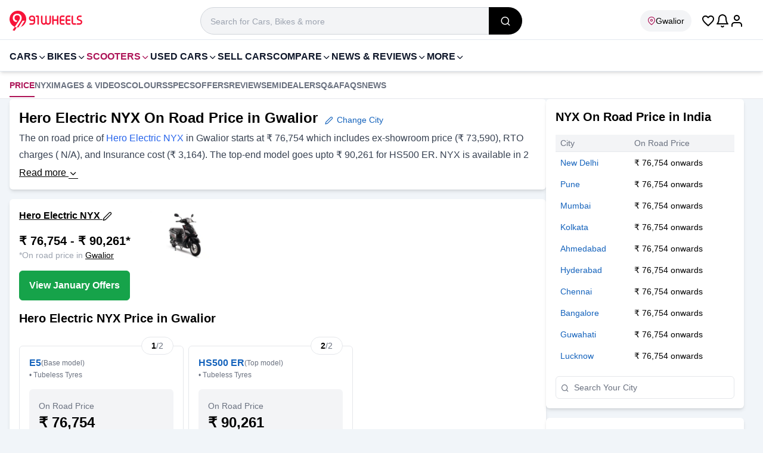

--- FILE ---
content_type: text/html; charset=utf-8
request_url: https://www.91wheels.com/scooters/heroelectric/nyx/price-in-gwalior
body_size: 40355
content:
<!DOCTYPE html><html lang="en"><head><meta charSet="utf-8"/><link rel="preload" href="https://images.91wheels.com/images/fonts/utm_v11.ttf?j2ij5v" as="font" fetchpriority="high" type="font/ttf" crossorigin=""/><title>Hero Electric NYX Price in Gwalior-January 2026 NYX On Road Price </title><meta name="viewport" content="width=device-width, initial-scale=1, maximum-scale=5, user-scalable=1"/><meta http-equiv="X-UA-Compatible" content="IE=Edge"/><meta name="color-scheme" content="light dark"/><link rel="SHORTCUT ICON" href="https://images.91wheels.com/favicon.ico?v=4" type="image/ico"/><meta name="supported-color-schemes" content="light dark"/><meta name="theme-color" content="#AD1457"/><link rel="apple-touch-icon" href="https://images.91wheels.com/favicon-192x192.png?v=4" type="image/png" sizes="96x96"/><link rel="apple-touch-icon-precomposed" href="https://images.91wheels.com/images/apple-touch-icon-precomposed.png" type="image/png" sizes="180x180"/><meta name="title" content="Hero Electric NYX Price in Gwalior-January 2026 NYX On Road Price "/><meta name="description" content="Hero Electric NYX Price in Gwalior starts at  Rs. 73.59 K. Check on road price (Ex-Showroom + RTO + Insurance) of NYX 2026 with January offers in Gwalior."/><meta property="og:type" content="website"/><meta property="og:title" content="Hero Electric NYX Price in Gwalior-January 2026 NYX On Road Price "/><meta property="og:description" content="Hero Electric NYX Price in Gwalior starts at  Rs. 73.59 K. Check on road price (Ex-Showroom + RTO + Insurance) of NYX 2026 with January offers in Gwalior."/><meta property="og:image" content="https://images.91wheels.com/assets/b_images/main/models/profile/profile1661764867.jpg"/><meta property="og:url" content="https://www.91wheels.com/scooters/heroelectric/nyx/price-in-gwalior"/><meta property="og:site_name" content="91Wheels"/><meta name="twitter:card" content="summary_large_image"/><meta name="twitter:site" content="@91wheels"/><meta property="twitter:title" content="Hero Electric NYX Price in Gwalior-January 2026 NYX On Road Price "/><meta property="twitter:description" content="Hero Electric NYX Price in Gwalior starts at  Rs. 73.59 K. Check on road price (Ex-Showroom + RTO + Insurance) of NYX 2026 with January offers in Gwalior."/><meta property="twitter:image" content="https://images.91wheels.com/assets/b_images/main/models/profile/profile1661764867.jpg"/><meta property="twitter:url" content="https://www.91wheels.com/scooters/heroelectric/nyx/price-in-gwalior"/><link rel="canonical" href="https://www.91wheels.com/scooters/heroelectric/nyx/price-in-gwalior"/><meta name="robots" content="max-snippet:-1, max-image-preview:large"/><script type="application/ld+json">{"@context":"https://schema.org/","@graph":[{"@type":"WebPage","description":"Hero Electric NYX Price in Gwalior starts at  Rs. 73.59 K. Check on road price (Ex-Showroom + RTO + Insurance) of NYX 2026 with January offers in Gwalior.","name":"Hero Electric NYX Price in Gwalior-January 2026 NYX On Road Price ","inLanguage":"en"},{"@type":"Vehicle","name":"Hero Electric NYX","model":"nyx","sku":"56-1976","url":"https://www.91wheels.com/scooters/heroelectric/nyx/price-in-gwalior","color":"","brand":{"@type":"Brand","name":"Hero Electric"},"description":"Hero Electric NYX Price in Gwalior starts at  Rs. 73.59 K. Check on road price (Ex-Showroom + RTO + Insurance) of NYX 2026 with January offers in Gwalior.","mpn":"wheels-1976","image":{"@type":"ImageObject","url":"https://images.91wheels.com/assets/b_images/main/models/profile/profile1661764867.jpg"},"vehicleIdentificationNumber":"91W-0000000001976","itemCondition":"http://schema.org/NewCondition","manufacturer":{"@type":"Organization","name":"Hero Electric"},"height":"","weight":"","width":"","VehicleTransmission":[{"@type":"QualitativeValue","name":"Automatic"}],"bodyType":"","review":"","fuelEfficiency":"","fuelType":[{"@type":"QualitativeValue","name":"Electric"}],"vehicleModelDate":"2021-10-15T00:00:00.000Z","offers":{"@type":"Offer","priceCurrency":"INR","Price":73590,"availability":"http://schema.org/InStock"}},{"@type":"BreadcrumbList","itemListElement":[{"@type":"ListItem","position":1,"name":"Home","item":{"@id":"https://www.91wheels.com"}},{"@type":"ListItem","position":2,"name":"New Scooters","item":{"@id":"/scooters"}},{"@type":"ListItem","position":3,"name":"Hero Electric Scooters","item":{"@id":"/scooters/heroelectric"}},{"@type":"ListItem","position":4,"name":"NYX","item":{"@id":"/scooters/heroelectric/nyx"}},{"@type":"ListItem","position":5,"name":"On Road Price in Gwalior"}]}]}</script><link rel="preload" href="https://images.91wheels.com/assets/b_images/main/models/profile/profile1661764867.jpg?w=540&amp;q=50" as="image" fetchpriority="high"/><link rel="preload" href="https://images.91wheels.com/images/bikefinance/bank-idfc.jpg?w=96&amp;q=50" as="image" fetchpriority="high"/><link rel="preload" href="https://images.91wheels.com/images/bikefinance/bank-bajaj.jpg?w=96&amp;q=50" as="image" fetchpriority="high"/><link rel="preload" href="https://images.91wheels.com/images/bikefinance/bank-drivio.jpg?w=96&amp;q=50" as="image" fetchpriority="high"/><link rel="preload" href="https://images.91wheels.com/images/bikefinance/bank-axis.jpg?w=96&amp;q=50" as="image" fetchpriority="high"/><meta name="next-head-count" content="34"/><link href="https://images.91wheels.com/" rel="preconnect" crossorigin=""/><link href="https://images.91wheels.com/" rel="dns-prefetch"/><link href="https://www.googletagmanager.com" rel="preconnect dns-prefetch" crossorigin=""/><link href="https://www.googletagservices.com" rel="preconnect dns-prefetch" crossorigin=""/><link href="https://googleads.g.doubleclick.net" rel="preconnect dns-prefetch" crossorigin="" strategy="lazyOnload" defer=""/><link href="https://securepubads.g.doubleclick.net" rel="preconnect dns-prefetch" crossorigin=""/><link href="https://adservice.google.co.in" rel=" dns-prefetch" crossorigin=""/><link href="https://tpc.googlesyndication.com" rel=" dns-prefetch" crossorigin=""/><link href="https://pagead2.googlesyndication.com" rel=" dns-prefetch" crossorigin=""/><link href="https://connect.facebook.net" rel="dns-prefetch" crossorigin=""/><link href="https://www.google.com" rel="dns-prefetch" crossorigin=""/><link href="https://91w-yt.gumlet.io/" rel="dns-prefetch"/><link href="https://91w-pdr.gumlet.io/" rel="dns-prefetch"/><link rel="preload" href="https://images.91wheels.com/images/imgBackground.png?w=360&amp;q=80" as="image" fetchpriority="high" type="image/png"/><link rel="preload" href="https://www.91wheels.com/_next/static/css/c63f91c5d7e29b39.css" as="style"/><link rel="stylesheet" href="https://www.91wheels.com/_next/static/css/c63f91c5d7e29b39.css" data-n-g=""/><noscript data-n-css=""></noscript><script defer="" nomodule="" src="https://www.91wheels.com/_next/static/chunks/polyfills-42372ed130431b0a.js"></script><script defer="" src="https://www.91wheels.com/_next/static/chunks/3320.a5df01a6d086da5a.js"></script><script defer="" src="https://www.91wheels.com/_next/static/chunks/4172.0c92ddd3583b2f43.js"></script><script defer="" src="https://www.91wheels.com/_next/static/chunks/5532.be2ee3541d86a775.js"></script><script defer="" src="https://www.91wheels.com/_next/static/chunks/9157.dac35a22db5add8e.js"></script><script src="https://www.91wheels.com/_next/static/chunks/webpack-2e212fc327cc3899.js" defer=""></script><script src="https://www.91wheels.com/_next/static/chunks/framework-945b357d4a851f4b.js" defer=""></script><script src="https://www.91wheels.com/_next/static/chunks/main-59278add128eee93.js" defer=""></script><script src="https://www.91wheels.com/_next/static/chunks/pages/_app-afa4228ae4a4418f.js" defer=""></script><script src="https://www.91wheels.com/_next/static/chunks/3346-9ad05dece98459fe.js" defer=""></script><script src="https://www.91wheels.com/_next/static/chunks/6261-7bbafea5b30f66cd.js" defer=""></script><script src="https://www.91wheels.com/_next/static/chunks/4862-f095e59d398e4d58.js" defer=""></script><script src="https://www.91wheels.com/_next/static/chunks/7515-4396d594fffcac37.js" defer=""></script><script src="https://www.91wheels.com/_next/static/chunks/2310-4fec39429447be0e.js" defer=""></script><script src="https://www.91wheels.com/_next/static/chunks/1319-e95f9b178eb8d40d.js" defer=""></script><script src="https://www.91wheels.com/_next/static/chunks/137-4dd7c40a7a7947d2.js" defer=""></script><script src="https://www.91wheels.com/_next/static/chunks/2736-8866d16aab717669.js" defer=""></script><script src="https://www.91wheels.com/_next/static/chunks/3842-ca9df5fe7eec0d08.js" defer=""></script><script src="https://www.91wheels.com/_next/static/chunks/9037-78e28903ba781932.js" defer=""></script><script src="https://www.91wheels.com/_next/static/chunks/4447-a442e2d87a185a10.js" defer=""></script><script src="https://www.91wheels.com/_next/static/chunks/4567-d929d0f9dd51bc64.js" defer=""></script><script src="https://www.91wheels.com/_next/static/chunks/3790-e7a081b52b9773ea.js" defer=""></script><script src="https://www.91wheels.com/_next/static/chunks/8144-2d706c21f0b277ba.js" defer=""></script><script src="https://www.91wheels.com/_next/static/chunks/8732-0b2445f0382820d6.js" defer=""></script><script src="https://www.91wheels.com/_next/static/chunks/9399-a65c76bf32ac2829.js" defer=""></script><script src="https://www.91wheels.com/_next/static/chunks/7671-be2a77f177ec5389.js" defer=""></script><script src="https://www.91wheels.com/_next/static/chunks/1491-c6b2518c4a5cbf75.js" defer=""></script><script src="https://www.91wheels.com/_next/static/chunks/565-b53e7ae23df13646.js" defer=""></script><script src="https://www.91wheels.com/_next/static/chunks/9788-b35fee485d849f05.js" defer=""></script><script src="https://www.91wheels.com/_next/static/chunks/5299-0351ee40fd8092d8.js" defer=""></script><script src="https://www.91wheels.com/_next/static/chunks/2586-53e99e9dc08f73a0.js" defer=""></script><script src="https://www.91wheels.com/_next/static/chunks/5004-5aa38ab2e1de66f7.js" defer=""></script><script src="https://www.91wheels.com/_next/static/chunks/774-6cee1fc3fbb023d6.js" defer=""></script><script src="https://www.91wheels.com/_next/static/chunks/7292-b7b6502141422cf0.js" defer=""></script><script src="https://www.91wheels.com/_next/static/chunks/pages/%5Bsection%5D/%5Bmake%5D/%5Bmodel%5D/price-47f99caa6e314491.js" defer=""></script><script src="https://www.91wheels.com/_next/static/8wSOo4VO_Mg7tevuLg-_r/_buildManifest.js" defer=""></script><script src="https://www.91wheels.com/_next/static/8wSOo4VO_Mg7tevuLg-_r/_ssgManifest.js" defer=""></script></head><body style="margin:0px;padding:0px;line-height:inherit"><noscript><iframe src="https://www.googletagmanager.com/ns.html?id=GTM-T4M2D9N" height="0" width="0" style="display:none;visibility:hidden"></iframe></noscript><div id="__next"><header class="bg-white border-b pt-3 pb-2 border-slate-200 transition-all lg:sticky lg:top-0 lg:z-99 "><div class="container mx-auto flex flex-wrap w-full items-center lg:justify-between  md:px-2 lg:px-4"><span class="flex items-center justify-center w-[56px] h-[46px] shrink-0 lg:hidden  "><svg width="24" height="24" fill="#000000" xmlns="http://www.w3.org/2000/svg" viewBox="0 0 24 24"><path d="M3 7h18c0.552 0 1-0.448 1-1s-0.448-1-1-1h-18c-0.552 0-1 0.448-1 1s0.448 1 1 1zM2.65 13h11.7c0.359 0 0.65-0.448 0.65-1s-0.291-1-0.65-1h-11.7c-0.359 0-0.65 0.448-0.65 1s0.291 1 0.65 1zM21 19h-18c-0.552 0-1-0.448-1-1s0.448-1 1-1h18c0.552 0 1 0.448 1 1s-0.448 1-1 1z" fill="#000000" class="h-5 w-5" fill-rule="nonzero"></path></svg></span><div class="flex items-center gap-x-2 lg:gap-x-6 "><a class="brandlogoLink flex relative" title="91Wheels - Check New Cars, New Bikes, Prices, Latest Automotive News in India" href="https://www.91wheels.com"><svg width="122" height="37" viewBox="0 0 122 37" fill="none" xmlns="http://www.w3.org/2000/svg"><path fill-rule="evenodd" clip-rule="evenodd" d="M28.0289 15.0155C28.0289 21.0163 24.2561 26.1366 18.9533 28.1334C17.6823 28.6129 16.3264 28.9122 14.911 28.9991C14.6139 29.0204 14.3169 29.0288 14.0156 29.0288C13.3832 29.0288 12.7615 28.9864 12.1546 28.9057C11.0046 28.753 9.89899 28.4622 8.85494 28.0484C3.66889 25.9923 0 20.9336 0 15.0155C0 7.27458 6.27467 1 14.0156 1C21.7544 1 28.0289 7.27458 28.0289 15.0155Z" fill="#F71439"></path><path fill-rule="evenodd" clip-rule="evenodd" d="M14.7141 29.1176L21.9787 17.742H25.5238L19.0257 28.2197L18.9907 28.2328C17.6839 28.7257 16.3136 29.0193 14.9176 29.105L14.7141 29.1176Z" fill="white"></path><path fill-rule="evenodd" clip-rule="evenodd" d="M8.8549 28.0485L5.19458 33.612L5.2095 33.6142C5.2095 33.6142 6.67236 34.5992 8.54806 34.6013C9.71207 32.7369 10.9898 30.7707 12.1546 28.9058C12.1433 28.8944 12.1583 28.9069 12.1475 28.8952C11.0143 28.7408 9.88653 28.4574 8.8549 28.0485Z" fill="#F71439"></path><path fill-rule="evenodd" clip-rule="evenodd" d="M19.7891 10.0009C19.389 9.13889 18.8502 8.40024 18.1731 7.78454C17.4959 7.16884 16.7055 6.69707 15.8027 6.36847C14.8994 6.04045 13.9351 5.87601 12.9092 5.87601C11.8827 5.87601 10.9185 6.03516 10.0157 6.35316C9.11229 6.67156 8.32242 7.13803 7.64519 7.75373C6.96797 8.36934 6.42939 9.13427 6.02916 10.047C5.62902 10.9605 5.42896 12.0124 5.42896 13.2022C5.42896 14.3926 5.63384 15.424 6.04456 16.296C6.4548 17.1684 6.98347 17.8866 7.62989 18.4508C8.2763 19.0154 8.99974 19.431 9.8001 19.6974C10.3576 19.8835 10.9098 20.0026 11.4573 20.059L13.1566 17.5033C13.0744 17.5068 12.9932 17.512 12.9091 17.512C12.2319 17.512 11.6163 17.3993 11.0622 17.1733C10.5081 16.9477 10.031 16.6346 9.63075 16.2344C9.23062 15.8342 8.92272 15.3571 8.70724 14.803C8.49187 14.2489 8.38413 13.6438 8.38413 12.9869C8.38413 12.3302 8.49187 11.7246 8.70724 11.1707C8.92272 10.6166 9.23062 10.1393 9.63075 9.73919C10.031 9.33896 10.5081 9.02634 11.0622 8.80028C11.6163 8.5747 12.2319 8.46186 12.9091 8.46186C13.5864 8.46186 14.202 8.5747 14.7561 8.80028C15.3101 9.02634 15.7874 9.33896 16.1875 9.73919C16.5877 10.1393 16.8956 10.6166 17.111 11.1707C17.3017 11.6611 17.403 12.1943 17.425 12.765C17.4278 12.8094 17.4288 12.8537 17.4305 12.8981C17.431 12.928 17.4342 12.9567 17.4342 12.9869L17.4331 12.9882C17.4337 13.0211 17.4359 13.054 17.4359 13.0868C17.4352 13.7961 17.2865 14.5052 17.0528 15.1724C16.6722 16.2588 16.0125 17.2303 15.3777 18.1824C14.9516 18.8216 14.5255 19.4609 14.0993 20.1001H14.103C14.0024 20.2475 13.9041 20.396 13.8038 20.5434C13.7493 20.6252 13.6948 20.707 13.6402 20.7887L13.0084 21.7365C12.5012 22.4579 12.0443 23.2028 11.5455 23.9307L11.5403 23.9285C11.245 24.3772 10.9474 24.8239 10.6546 25.2751C10.3257 25.7823 9.9968 26.2895 9.66579 26.7966C9.39631 27.2125 9.12683 27.6327 8.85522 28.0485C9.89917 28.4623 11.0069 28.7531 12.1549 28.9058L13.6509 26.5123L17.6594 20.1111H17.6676C17.9957 19.5985 18.8295 18.3122 19.0966 17.8197C19.363 17.3272 19.5939 16.8298 19.7891 16.3268C19.9839 15.8241 20.1325 15.2955 20.2355 14.7414C20.3379 14.1874 20.3894 13.5717 20.3894 12.8944C20.3894 11.8277 20.1892 10.8629 19.7891 10.0009Z" fill="white"></path><path fill-rule="evenodd" clip-rule="evenodd" d="M40.5228 15.8315V13.6687C40.5228 13.0698 40.3119 12.5595 39.8908 12.1384C39.4695 11.717 38.9593 11.5063 38.3602 11.5063H37.0667C36.4742 11.5063 35.9672 11.717 35.546 12.1384C35.1247 12.5595 34.9142 13.0698 34.9142 13.6687C34.9142 14.268 35.1247 14.7782 35.546 15.1993C35.9672 15.6209 36.4742 15.8315 37.0667 15.8315H40.5228ZM38.3602 9.09686C39.6242 9.09686 40.7038 9.54459 41.5992 10.4398C42.4942 11.3285 42.9421 12.4047 42.9421 13.6687V19.9491C42.9421 21.2064 42.4942 22.2829 41.5992 23.1779C40.7038 24.0732 39.6242 24.5208 38.3602 24.5208H34.4894C34.1602 24.5208 33.8772 24.4023 33.6403 24.1653C33.4097 23.9351 33.2946 23.6554 33.2946 23.326V23.3062C33.2946 22.9772 33.4097 22.694 33.6403 22.457C33.8772 22.2203 34.1602 22.1019 34.4894 22.1019H38.3602C38.9593 22.1019 39.4695 21.8944 39.8908 21.4797C40.3057 21.0583 40.5129 20.5482 40.5129 19.9491L40.5228 18.2406H37.0667C35.8093 18.2406 34.733 17.7932 33.8378 16.8977C32.9425 16.0027 32.4949 14.9263 32.4949 13.6687C32.4949 12.4047 32.9425 11.3285 33.8378 10.4398C34.733 9.54459 35.8093 9.09686 37.0667 9.09686H38.3602Z" fill="#F71439"></path><path fill-rule="evenodd" clip-rule="evenodd" d="M49.2522 23.3261C49.2522 23.6555 49.1369 23.935 48.9066 24.1654C48.6698 24.4024 48.3865 24.5209 48.0573 24.5209H48.0378C47.7084 24.5209 47.4254 24.4024 47.1885 24.1654C46.958 23.935 46.8428 23.6555 46.8428 23.3261V11.5062H45.2235C44.9008 11.5062 44.6211 11.3911 44.3842 11.1607C44.147 10.9238 44.0286 10.6408 44.0286 10.3116V10.2919C44.0286 9.96265 44.147 9.6794 44.3842 9.44272C44.6211 9.2123 44.9008 9.09695 45.2235 9.09695H48.0573C48.3865 9.09695 48.6698 9.2123 48.9066 9.44272C49.1369 9.6794 49.2522 9.96265 49.2522 10.2919V23.3261Z" fill="#F71439"></path><path fill-rule="evenodd" clip-rule="evenodd" d="M55.2679 19.7712C55.2679 20.4162 55.495 20.9659 55.9491 21.4203C56.4034 21.8744 56.953 22.1017 57.5982 22.1017C58.2433 22.1017 58.793 21.8744 59.2472 21.4203C59.7016 20.9659 59.9287 20.4162 59.9287 19.7712V10.2918C59.9287 9.96258 60.0472 9.67933 60.284 9.44265C60.5211 9.21223 60.804 9.09674 61.1334 9.09674H61.153C61.4821 9.09674 61.762 9.21223 61.9925 9.44265C62.2295 9.67933 62.348 9.96258 62.348 10.2918V19.7712C62.348 20.4162 62.5751 20.9659 63.0292 21.4203C63.4834 21.8744 64.0331 22.1017 64.6783 22.1017C65.33 22.1017 65.883 21.8744 66.3371 21.4203C66.7914 20.9659 67.0185 20.4162 67.0185 19.7712V10.2918C67.0185 9.96258 67.1371 9.67933 67.3741 9.44265C67.6042 9.21223 67.8841 9.09674 68.2132 9.09674H68.2331C68.5622 9.09674 68.8453 9.21223 69.0823 9.44265C69.3126 9.67933 69.4279 9.96258 69.4279 10.2918V19.7712C69.4279 21.0814 68.9638 22.2003 68.0355 23.1286C67.1075 24.0568 65.9881 24.5208 64.6783 24.5208C63.1114 24.5208 61.9333 24.0007 61.1432 22.9606C60.3466 24.0007 59.1649 24.5208 57.5982 24.5208C56.2882 24.5208 55.1693 24.0568 54.241 23.1286C53.3127 22.2003 52.8486 21.0814 52.8486 19.7712V10.2918C52.8486 9.96258 52.9671 9.67933 53.2042 9.44265C53.441 9.21223 53.7209 9.09674 54.0433 9.09674H54.0729C54.3956 9.09674 54.6754 9.21223 54.9124 9.44265C55.1494 9.67933 55.2679 9.96258 55.2679 10.2918V19.7712Z" fill="#F71439"></path><path fill-rule="evenodd" clip-rule="evenodd" d="M72.825 9.09686C73.1476 9.09686 73.4273 9.21236 73.6644 9.44263C73.9015 9.67945 74.02 9.9627 74.02 10.292V15.6041H79.4903V10.292C79.4903 9.9627 79.6088 9.67945 79.8457 9.44263C80.0828 9.21236 80.3625 9.09686 80.6851 9.09686H80.7147C81.0371 9.09686 81.3171 9.21236 81.5542 9.44263C81.791 9.67945 81.9095 9.9627 81.9095 10.292V23.326C81.9095 23.6616 81.791 23.9416 81.5542 24.1653C81.3171 24.4023 81.0371 24.5208 80.7147 24.5208H80.6851C80.3625 24.5208 80.0828 24.4023 79.8457 24.1653C79.6088 23.9416 79.4903 23.6616 79.4903 23.326V18.0136H74.02V23.326C74.02 23.6616 73.9015 23.9416 73.6644 24.1653C73.4273 24.4023 73.1476 24.5208 72.825 24.5208H72.7954C72.4727 24.5208 72.193 24.4023 71.956 24.1653C71.7191 23.9416 71.6006 23.6616 71.6006 23.326V10.292C71.6006 9.9627 71.7191 9.67945 71.956 9.44263C72.193 9.21236 72.4727 9.09686 72.7954 9.09686H72.825Z" fill="#F71439"></path><path fill-rule="evenodd" clip-rule="evenodd" d="M86.5013 15.6041H91.2113C91.5338 15.6041 91.8136 15.7195 92.0508 15.9497C92.2877 16.1866 92.4062 16.4699 92.4062 16.7989V16.8188C92.4062 17.148 92.2877 17.431 92.0508 17.668C91.8136 17.8984 91.5338 18.0135 91.2113 18.0135H86.5013V20.9166C86.5013 21.2458 86.6163 21.5255 86.8469 21.7559C87.0772 21.9865 87.357 22.1017 87.6861 22.1017H91.2113C91.5338 22.1017 91.8136 22.2202 92.0508 22.457C92.2877 22.694 92.4062 22.9772 92.4062 23.3061V23.326C92.4062 23.6616 92.2877 23.9415 92.0508 24.1653C91.8136 24.4023 91.5338 24.5208 91.2113 24.5208H87.6861C86.6921 24.5208 85.8428 24.1686 85.1386 23.4643C84.4339 22.7599 84.082 21.9107 84.082 20.9166V12.7009C84.082 11.7072 84.4339 10.858 85.1386 10.1534C85.8428 9.44904 86.6921 9.09686 87.6861 9.09686H91.2113C91.5338 9.09686 91.8136 9.21535 92.0508 9.45231C92.2877 9.67632 92.4062 9.95601 92.4062 10.2918V10.3115C92.4062 10.6407 92.2877 10.9237 92.0508 11.1606C91.8136 11.3976 91.5338 11.5162 91.2113 11.5162H87.6861C87.357 11.5162 87.0772 11.6314 86.8469 11.8617C86.6163 12.0921 86.5013 12.3721 86.5013 12.7009V15.6041Z" fill="#F71439"></path><path fill-rule="evenodd" clip-rule="evenodd" d="M96.4549 15.6041H101.165C101.487 15.6041 101.767 15.7195 102.004 15.9497C102.241 16.1866 102.36 16.4699 102.36 16.7989V16.8188C102.36 17.148 102.241 17.431 102.004 17.668C101.767 17.8984 101.487 18.0135 101.165 18.0135H96.4549V20.9166C96.4549 21.2458 96.5699 21.5255 96.8004 21.7559C97.0308 21.9865 97.3106 22.1017 97.6397 22.1017H101.165C101.487 22.1017 101.767 22.2202 102.004 22.457C102.241 22.694 102.36 22.9772 102.36 23.3061V23.326C102.36 23.6616 102.241 23.9415 102.004 24.1653C101.767 24.4023 101.487 24.5208 101.165 24.5208H97.6397C96.6456 24.5208 95.7964 24.1686 95.0922 23.4643C94.3875 22.7599 94.0356 21.9107 94.0356 20.9166V12.7009C94.0356 11.7072 94.3875 10.858 95.0922 10.1534C95.7964 9.44904 96.6456 9.09686 97.6397 9.09686H101.165C101.487 9.09686 101.767 9.21535 102.004 9.45231C102.241 9.67632 102.36 9.95601 102.36 10.2918V10.3115C102.36 10.6407 102.241 10.9237 102.004 11.1606C101.767 11.3976 101.487 11.5162 101.165 11.5162H97.6397C97.3106 11.5162 97.0308 11.6314 96.8004 11.8617C96.5699 12.0921 96.4549 12.3721 96.4549 12.7009V15.6041Z" fill="#F71439"></path><path fill-rule="evenodd" clip-rule="evenodd" d="M106.507 20.9166C106.507 21.2459 106.622 21.5254 106.852 21.756C107.083 21.9865 107.363 22.1017 107.692 22.1017H110.565C110.894 22.1017 111.178 22.2202 111.415 22.4569C111.652 22.6939 111.77 22.9773 111.77 23.3061V23.326C111.77 23.6615 111.652 23.9415 111.415 24.1652C111.178 24.4023 110.894 24.5208 110.565 24.5208H107.692C106.698 24.5208 105.849 24.1686 105.144 23.4643C104.44 22.7598 104.088 21.9106 104.088 20.9166V10.2918C104.088 9.96258 104.206 9.67933 104.443 9.44265C104.68 9.21223 104.96 9.09674 105.282 9.09674H105.312C105.635 9.09674 105.914 9.21223 106.151 9.44265C106.388 9.67933 106.507 9.96258 106.507 10.2918V20.9166Z" fill="#F71439"></path><path fill-rule="evenodd" clip-rule="evenodd" d="M117.102 11.4867C116.536 11.4867 116.055 11.6841 115.661 12.0792C115.266 12.474 115.068 12.9548 115.068 13.5207C115.068 14.1921 115.374 14.7024 115.986 15.0513C116.256 15.2027 117.05 15.4693 118.366 15.8511C119.492 16.1867 120.315 16.5919 120.835 17.0655C121.611 17.7703 122 18.7609 122 20.0379C122 21.2755 121.559 22.3322 120.677 23.2076C119.801 24.0832 118.748 24.5209 117.517 24.5209H113.755C113.432 24.5209 113.152 24.4024 112.916 24.1654C112.679 23.9284 112.56 23.6488 112.56 23.3261V23.2668C112.56 22.9444 112.679 22.6644 112.916 22.4275C113.152 22.1908 113.432 22.0722 113.755 22.0722H117.616C118.175 22.0722 118.656 21.8745 119.057 21.4796C119.452 21.0846 119.65 20.6041 119.65 20.0379C119.65 19.3796 119.344 18.8661 118.732 18.4976C118.442 18.3265 117.645 18.0369 116.342 17.6285C115.216 17.2599 114.397 16.8418 113.883 16.3744C113.106 15.6768 112.718 14.7253 112.718 13.5207C112.718 12.2833 113.156 11.2266 114.031 10.3511C114.907 9.47559 115.963 9.03769 117.201 9.03769H119.857C120.186 9.03769 120.47 9.15617 120.707 9.39314C120.937 9.62384 121.052 9.90339 121.052 10.2326V10.2919C121.052 10.6144 120.937 10.8941 120.707 11.1311C120.47 11.3681 120.186 11.4867 119.857 11.4867H117.102Z" fill="#F71439"></path></svg></a></div><div class="flex items-center justify-center gap-x-4  pr-4 ml-auto lg:ml-0  lg:place-items-end lg:order-5"><i class="text-2xl ic_favorite_outline text-black cursor-pointer"></i><span class="cursor-pointer relative"><svg width="24" height="24" viewBox="0 0 24 24" xmlns="http://www.w3.org/2000/svg" fill="#000" class="bell"><path d="M17 8C17 12.011 17.947 14.52 18.851 16H5.14905C6.05305 14.52 7.00005 12.011 7.00005 8C7.00005 6.619 7.55905 5.37 8.46405 4.464C9.36905 3.558 10.619 3 12 3C13.381 3 14.63 3.559 15.536 4.464C16.442 5.369 17 6.619 17 8ZM19 8C19 6.067 18.215 4.316 16.95 3.05C15.685 1.784 13.933 1 12 1C10.067 1 8.31605 1.785 7.05005 3.05C5.78405 4.315 5.00005 6.067 5.00005 8C5.00005 14.127 2.60705 16.047 2.43705 16.174C1.98405 16.482 1.86405 17.098 2.16805 17.555C2.36005 17.842 2.67405 17.998 3.00005 18H21C21.552 18 22 17.552 22 17C22 16.661 21.832 16.362 21.571 16.179C21.395 16.049 19 14.129 19 8ZM12.865 20.498C12.726 20.737 12.506 20.897 12.257 20.963C12.008 21.029 11.737 21 11.498 20.862C11.336 20.768 11.215 20.64 11.139 20.505C10.865 20.025 10.255 19.858 9.77505 20.132C9.29505 20.406 9.12805 21.016 9.40205 21.496C9.65205 21.935 10.025 22.319 10.495 22.592C11.211 23.008 12.03 23.093 12.771 22.896C13.512 22.699 14.18 22.218 14.595 21.502C14.872 21.024 14.709 20.412 14.232 20.135C13.755 19.858 13.142 20.021 12.865 20.498Z" class="bell__Vector"></path></svg></span><div class="relative flex items-center justify-center cursor-pointer"><svg version="1.1" xmlns="http://www.w3.org/2000/svg" fill="#000" width="24" height="24" viewBox="0 0 24 24" class=""><title>user</title><path d="M21 21v-2c0-1.38-0.561-2.632-1.464-3.536s-2.156-1.464-3.536-1.464h-8c-1.38 0-2.632 0.561-3.536 1.464s-1.464 2.156-1.464 3.536v2c0 0.552 0.448 1 1 1s1-0.448 1-1v-2c0-0.829 0.335-1.577 0.879-2.121s1.292-0.879 2.121-0.879h8c0.829 0 1.577 0.335 2.121 0.879s0.879 1.292 0.879 2.121v2c0 0.552 0.448 1 1 1s1-0.448 1-1zM17 7c0-1.38-0.561-2.632-1.464-3.536s-2.156-1.464-3.536-1.464-2.632 0.561-3.536 1.464-1.464 2.156-1.464 3.536 0.561 2.632 1.464 3.536 2.156 1.464 3.536 1.464 2.632-0.561 3.536-1.464 1.464-2.156 1.464-3.536zM15 7c0 0.829-0.335 1.577-0.879 2.121s-1.292 0.879-2.121 0.879-1.577-0.335-2.121-0.879-0.879-1.292-0.879-2.121 0.335-1.577 0.879-2.121 1.292-0.879 2.121-0.879 1.577 0.335 2.121 0.879 0.879 1.292 0.879 2.121z"></path></svg></div></div><div class="relative px-4 pr-1 lg:px-0  w-[calc(100%-122px)] col-start-1 col-end-4 bg-white lg:w-full lg:max-w-[540px] lg:order-2 lg:mx-auto " id="search_list"><div class="relative w-full rounded-none group"><i class=" absolute top-[6px] left-3 z-1 w-4 h-4 opacity-40 lg:hidden"><svg fill="none" xmlns="http://www.w3.org/2000/svg" viewBox="0 0 24 24" id="ic_search_global_icon"><path d="M16.041 15.856C16.007 15.882 15.974 15.911 15.942 15.943C15.91 15.975 15.882 16.007 15.855 16.042C14.597 17.255 12.886 18 11 18C9.067 18 7.318 17.218 6.05 15.95C4.782 14.682 4 12.933 4 11C4 9.067 4.782 7.318 6.05 6.05C7.318 4.782 9.067 4 11 4C12.933 4 14.682 4.782 15.95 6.05C17.218 7.318 18 9.067 18 11C18 12.886 17.255 14.597 16.041 15.856ZM21.707 20.293L18.032 16.618C19.263 15.078 20 13.125 20 11C20 8.515 18.992 6.264 17.364 4.636C15.736 3.008 13.485 2 11 2C8.515 2 6.264 3.008 4.636 4.636C3.008 6.264 2 8.515 2 11C2 13.485 3.008 15.736 4.636 17.364C6.264 18.992 8.515 20 11 20C13.125 20 15.078 19.263 16.618 18.032L20.293 21.707C20.684 22.098 21.317 22.098 21.707 21.707C22.097 21.316 22.098 20.683 21.707 20.293Z" fill="currentColor" class="h-5 w-5" fill-rule="nonzero"></path></svg></i><form class="group:w-full"><input id="global_search_desktop" type="search" autoComplete="off" class="p-2 bg-gray-100 border border-gray-300 rounded-full h-[38px] lg:h-[46px] lg:text-lg pr-4 pl-9 lg:pl-4 relative w-full outline-none placeholder:text-sm focus:bg-white focus:ring-1 focus:ring-blue-600 focus:rounded-lg peer " placeholder="Search for Cars, Bikes &amp; more" value=""/><button class="absolute right-0 top-0 bg-gray-300 w-[56px] h-full text-white hidden lg:flex lg:items-center lg:justify-center lg:bg-black lg:rounded-r-full lg:text-lg  peer-focus:rounded-r-lg cursor-pointer appearance-none " name="search_global" aria-label="search_global" title="search_global"><i class="ic_search_2" width="24" height="24"></i></button></form></div></div><span class="inline-flex text-sm py-2   items-center gap-x-1 rounded-full whitespace-nowrap cursor-pointer shrink-0 w-[110px] lg:w-auto  overflow-hidden lg:order-3 lg:mr-4 mr-3 pr-1 px-3 bg-gray-100 lg:pr-3 "><i class="ic_map_pin text-primary" width="14" height="14"></i><span class=" truncate">Select city</span></span></div></header><div class="bg-white min-h-0 lg:min-h-[54px]"></div><main class="mainContainer  min-h-screen lg:min-h-[1200px]" style="display:block;min-height:100vh"><nav class="relative bg-white z-20 border-b lg:mb-0 lg:top-0 group/nav transition-[background] will-change-auto  s" id="ModelNavBar"><div class="container mx-auto md:px-2 lg:px-4"><ul class="slider w-full gap-x-6 p-0 m-0 noslidebar" id="ModelsubNavBar"><li class="first:ml-4 last:mr-4 lg:first:ml-0"><a class="relative inline-block pt-3 px-0 pb-2 text-sm cursor-pointer text-nowrap whitespace-nowrap text-gray-500 uppercase font-semibold border-b-4 border-b-transparent hover:text-primary group-[.sticky]/nav:text-white/70  text-primary !border-b-primary group-[.sticky]/nav:!text-white before:contents-[&#x27;&#x27;] before:w-0 before:h-0 before:border-4 before:border-t-primary before:border-b-transparent before:border-x-transparent before:absolute before:left-1/2 before:top-full " title="NYX price" href="/scooters/heroelectric/nyx/price-in-gwalior">Price</a></li><li class="first:ml-4 last:mr-4 lg:first:ml-0"><a class="relative inline-block pt-3 px-0 pb-2 text-sm cursor-pointer text-nowrap whitespace-nowrap text-gray-500 uppercase font-semibold border-b-4 border-b-transparent hover:text-primary group-[.sticky]/nav:text-white/70   " title="NYX detail" href="/scooters/heroelectric/nyx">NYX</a></li><li class="first:ml-4 last:mr-4 lg:first:ml-0"><a class="relative inline-block pt-3 px-0 pb-2 text-sm cursor-pointer text-nowrap whitespace-nowrap text-gray-500 uppercase font-semibold border-b-4 border-b-transparent hover:text-primary group-[.sticky]/nav:text-white/70   " title="NYX images" href="/scooters/heroelectric/nyx/images">Images &amp; Videos</a></li><li class="first:ml-4 last:mr-4 lg:first:ml-0"><a class="relative inline-block pt-3 px-0 pb-2 text-sm cursor-pointer text-nowrap whitespace-nowrap text-gray-500 uppercase font-semibold border-b-4 border-b-transparent hover:text-primary group-[.sticky]/nav:text-white/70   " title="NYX colours" href="/scooters/heroelectric/nyx/colours">Colours</a></li><li class="first:ml-4 last:mr-4 lg:first:ml-0"><a class="relative inline-block pt-3 px-0 pb-2 text-sm cursor-pointer text-nowrap whitespace-nowrap text-gray-500 uppercase font-semibold border-b-4 border-b-transparent hover:text-primary group-[.sticky]/nav:text-white/70   " title="NYX features and specifications" href="/scooters/heroelectric/nyx/specifications">Specs</a></li><li class="first:ml-4 last:mr-4 lg:first:ml-0"><a class="relative inline-block pt-3 px-0 pb-2 text-sm cursor-pointer text-nowrap whitespace-nowrap text-gray-500 uppercase font-semibold border-b-4 border-b-transparent hover:text-primary group-[.sticky]/nav:text-white/70   " title="NYX offers" href="/scooters/heroelectric/nyx/offers">Offers</a></li><li class="first:ml-4 last:mr-4 lg:first:ml-0"><a class="relative inline-block pt-3 px-0 pb-2 text-sm cursor-pointer text-nowrap whitespace-nowrap text-gray-500 uppercase font-semibold border-b-4 border-b-transparent hover:text-primary group-[.sticky]/nav:text-white/70   " title="NYX reviews" href="/scooters/heroelectric/nyx/reviews">Reviews</a></li><li class="first:ml-4 last:mr-4 lg:first:ml-0"><a class="relative inline-block pt-3 px-0 pb-2 text-sm cursor-pointer text-nowrap whitespace-nowrap text-gray-500 uppercase font-semibold border-b-4 border-b-transparent hover:text-primary group-[.sticky]/nav:text-white/70   " title="NYX EMI" href="/scooters/emi-calculator/heroelectric/nyx">EMI</a></li><li class="first:ml-4 last:mr-4 lg:first:ml-0"><a class="inline-block pt-3 px-0 pb-2 text-sm cursor-pointer text-nowrap whitespace-nowrap text-gray-500 uppercase font-semibold border-b-2 border-b-transparent hover:text-primary group-[.sticky]/nav:text-white/70   " title="NYX dealers">Dealers</a></li><li class="first:ml-4 last:mr-4 lg:first:ml-0"><a class="inline-block pt-3 px-0 pb-2 text-sm cursor-pointer text-nowrap whitespace-nowrap text-gray-500 uppercase font-semibold border-b-2 border-b-transparent hover:text-primary group-[.sticky]/nav:text-white/70   " title="NYX Questions and Answers">Q&amp;A</a></li><li class="first:ml-4 last:mr-4 lg:first:ml-0"><a class="inline-block pt-3 px-0 pb-2 text-sm cursor-pointer text-nowrap whitespace-nowrap text-gray-500 uppercase font-semibold border-b-2 border-b-transparent hover:text-primary group-[.sticky]/nav:text-white/70   " title="NYX Faqs">FAQS</a></li><li class="first:ml-4 last:mr-4 lg:first:ml-0"><a class="inline-block pt-3 px-0 pb-2 text-sm cursor-pointer text-nowrap whitespace-nowrap text-gray-500 uppercase font-semibold border-b-2 border-b-transparent hover:text-primary group-[.sticky]/nav:text-white/70   " title="NYX News">news</a></li></ul></div></nav><div class="container mx-auto md:px-2 lg:px-4"><div class="gap-x-4 flex relative flex-col lg:flex-row "><div class="relative w-full lg:w-[calc(100%-326px)] xl:w-[calc(100%-348px)]"><section class="relative bg-white p-4 flex flex-col border-b-8 border-slate-200 lg:border-none lg:mb-4 lg:rounded-md  lg:shadow-md          " id=""><div class="block mb-1"><h1 class="text-2xl font-semibold text-black mb-4  !mb-1  inline ">Hero Electric NYX On Road Price in Gwalior</h1><span class=" text-link text-sm font-normal cursor-pointer"> <i class="ic_edit_2 cursor-pointer ml-2 text-sm w-4 h-4" width="15" height="15"></i> <!-- -->Change City</span></div><div class="mb-2 relative has-[p]:mb-4 has-[h2]:mb-2 paragraph max-h-[78px] lg:max-h-[52px] overflow-hidden  "><div>The on road price of <a href="https://www.91wheels.com/scooters/heroelectric/nyx" title="Hero Electric NYX">Hero Electric NYX</a> in Gwalior starts at ₹ 76,754 which includes ex-showroom price (₹ 73,590), RTO charges ( N/A), and Insurance cost (₹ 3,164).
         The top-end model goes upto ₹ 90,261 for HS500 ER.
        NYX is available in 2 variants and comes in 1 colours.  Hero Electric NYX EMI in Gwalior starts at ₹ 1,417 per month for a loan period of 60 months @8.5% interest rate and a loan amount of  ₹ 69,079.
        The scooter is available in 2 <a href="https://www.91wheels.com/bike-dealers/heroelectric/gwalior" title="Hero Electric showrooms in Gwalior">Hero Electric showrooms in Gwalior</a>. Top Competitors of NYX are <span> <a class="atf_price_link" href="https://www.91wheels.com/scooters/amo-electric/jaunty-3w"> AMO Electric Jaunty-3W priced </a> at  ₹ 78,819 in Gwalior</span> and <span> <a class="atf_price_link" href="https://www.91wheels.com/scooters/ivoomi/s1-ev"> iVOOMi S1 priced </a> at  ₹ 54,999 in Gwalior</span>. Check <a href="https://www.91wheels.com/scooters/heroelectric" title="Hero" Electric="" scooter="" price="">Hero Electric scooter price </a> in your city to avail best offers. </div><h2 class="font-semibold my-2 text-lg">Hero Electric NYX On Road Price List 2026 in Gwalior (Variants)</h2><div></div><div class="block w-full overflow-auto max-h-[300px]"><table class="mb-4 w-full table-auto border-collapse rounded-lg border border-slate-300   text-left text-sm  relative"><thead class="border-b bg-gray-100 capitalize  sticky top-[-1px] z-[1]"><tr><th scope="col" class=" border border-slate-200 px-2 py-2 text-left max-w-[70%]"><span class="block max-w-[200px] lg:max-w-auto">NYX Models</span></th><th scope="col" class=" border border-slate-200 px-2 py-2 text-left max-w-[70%]"><span class="block max-w-[200px] lg:max-w-auto">On Road Price Gwalior</span></th><th scope="col" class=" border border-slate-200 px-2 py-2 text-left max-w-[70%]"><span class="block max-w-[200px] lg:max-w-auto">Specification</span></th></tr></thead><tbody><tr class=""><td scope="col" class="border border-slate-200 px-2 py-2">NYX E5</td><td scope="col" class="border border-slate-200 px-2 py-2">₹  76,754</td><td scope="col" class="border border-slate-200 px-2 py-2">Automatic</td></tr><tr class=""><td scope="col" class="border border-slate-200 px-2 py-2">NYX HS500 ER</td><td scope="col" class="border border-slate-200 px-2 py-2">₹  90,261</td><td scope="col" class="border border-slate-200 px-2 py-2">Automatic</td></tr></tbody></table></div><div></div></div><span class="underline cursor-pointer">Read more<!-- --> <i class="ic_chevron_down " width="14" height="14"></i></span></section><section class="relative bg-white p-4 flex flex-col border-b-8 border-slate-200 lg:border-none lg:mb-4 lg:rounded-md  lg:shadow-md          " id=""><section class="grid grid-cols-1 lg:grid-cols-1 gap-4 lg:gap-x-8"><div class="col-span-1"><div class="flex justify-between   flex-row   !justify-start"><div class="w-[calc(100%-100px)] lg:w-auto lg:max-w-[380px] pr-2 lg:pr-8"><h2 class=" text-black  cursor-pointer font-semibold mb-4"><span class="underline">Hero Electric NYX<!-- --> <svg width="16px" height="16px" viewBox="0 0 24 24" xmlns="http://www.w3.org/2000/svg" fill="currentColor" class="edit-2"><path d="M16.2936 2.121L2.79363 15.621C2.67663 15.737 2.58363 15.889 2.53563 16.065L1.03563 21.565C0.989634 21.728 0.986634 21.911 1.03563 22.091C1.18063 22.624 1.73063 22.938 2.26363 22.793L7.76363 21.293C7.92263 21.251 8.07863 21.164 8.20763 21.035L21.7076 7.535C22.4546 6.788 22.8286 5.806 22.8286 4.828C22.8286 3.85 22.4546 2.868 21.7076 2.121C20.9606 1.374 19.9786 1 19.0006 1C18.0226 1 17.0406 1.374 16.2936 2.121ZM17.7076 3.535C18.0646 3.178 18.5316 3 19.0006 3C19.4696 3 19.9366 3.178 20.2936 3.536C20.6506 3.894 20.8286 4.359 20.8286 4.828C20.8286 5.297 20.6506 5.764 20.2936 6.121L6.98163 19.433L3.42563 20.403L4.39563 16.848L17.7076 3.535Z" class="edit-2__Vector"></path></svg></span></h2><div class="text-xl font-semibold">₹ 76,754 - ₹ 90,261<!-- -->*</div><p class="text-gray-400 text-sm">*On<!-- --> <!-- -->road price in<!-- --> <span class="text-black text-medium underline cursor-pointer">Gwalior</span></p></div><div class="cursor-pointer w-[100px] lg:w-[120px] flex items-center justify-center"><img alt="Hero Electric NYX" title="Hero Electric NYX" fetchpriority="high" width="270" height="180" decoding="async" data-nimg="1" class="" style="color:transparent" src="https://images.91wheels.com/assets/b_images/main/models/profile/profile1661764867.jpg?w=540&amp;q=50"/></div></div><div class="inline-flex items-center justify-between mt-4"><div class="flex-center w-full text-center btnss gap-4 "><button id="main_cta_buttonj" class="block w-full rounded-md font-semibold bg-green-600 text-center border border-green-600 cursor-pointer py-3 px-4 whitespace-nowrap max-w-full truncate text-white hover:text-white hover:bg-green-600 ">View January Offers</button></div></div></div><h2 class=" font-semibold text-xl">Hero Electric NYX Price in Gwalior</h2><div class="col-span-1 relative"><div class="relative w-full"><div class="mb-0 rounded-md -mx-4"><div style="overflow-x:hidden;padding:0 66.66% 0 16px" slideRenderer="2"><div style="-webkit-flex-direction:row;flex-direction:row;-webkit-transition:all 0s ease 0s;transition:all 0s ease 0s;-webkit-transform:translate(0%, 0);transform:translate(0%, 0);direction:ltr;display:flex;will-change:transform" class="react-swipeable-view-container"><div style="width:100%;-webkit-flex-shrink:0;flex-shrink:0;overflow:auto;padding:0 8px 0 0" aria-hidden="false" data-swipeable="true"><div class="relative mt-4 w-full p-4 rounded-md border"><span class=" absolute text-medium text-gray-500  flex-center text-sm py-1 px-4 right-4 -top-4 rounded-full border bg-white"><span class="text-black font-semibold ">1</span>/<!-- -->2</span><h3 class="text-lime-50 flex items-center "><a href="/scooters/heroelectric/nyx/e5" class=" truncate font-semibold"> <!-- -->E5</a><span class="text-xs text-gray-500 text-normal no-wrap whitespace-nowrap">(Base model)</span></h3><p class="text-xs text-gray-500 mb-4"> <!-- -->• Tubeless Tyres   </p><div class="mb-4 flex p-4 flex-col  bg-gray-100 gap-4 relative rounded-md "><div class=""><span class="text-sm text-gray-500">On Road Price</span><div class="border-b border-gray-300 text-black text-2xl pb-4 font-semibold">₹ 76,754</div></div><div><ul><li class="flex justify-between items-center gap-2 pb-1"><span class="text-xs text-gray-500">Ex-Showroom</span><span class="font-semibold text-sm text-gray-600">₹ 73,590</span></li><li class="flex justify-between items-center gap-2 pb-1"><span class="text-xs text-gray-500">Insurance</span><span class="font-semibold text-sm text-gray-600">₹ 3,164</span></li><li class="flex justify-between items-center gap-2 pb-1"><span class="text-xs text-gray-500">RTO</span><span class="font-semibold text-sm text-gray-600">N/A</span></li><li class="flex justify-between items-center gap-2 pb-1"><span class="text-xs text-gray-500">TCS</span><span class="font-semibold text-sm text-gray-600">N/A</span></li></ul></div></div><div class="withbankoffer  mt-4 mb-4 relative p-4 rounded-md overflow-hidden bg-purple-100/60 before:w-5 before:h-5 before:block before:bg-white before:content-[&quot;&quot;] before:absolute before:top-1/2 before:-left-2 before:translate-y-[-50%] before:rounded-full     after:w-5 after:h-5 after:block after:bg-white after:content-[&quot;&quot;] after:absolute after:top-1/2 after:-right-2 after:translate-y-[-50%] after:rounded-full"><span><div class="flex justify-between items-center mb-2"><div><div class="text-xs text-gray-500 mb-1">EMI starting at just</div><div class="text-lg font-semibold text-black">₹<!-- -->1,417</div></div><div class="rounded-md bg-primary text-white text-sm text-center py-2 px-3 cursor-pointer font-semibold hover:shadow-md z-10"><span>View EMI Offers</span> </div></div><span class="absolute -top-[90px] text-[150px] -right-5 opacity-5 z-0">%</span><div class="flex items-center justify-between gap-x-2"><img alt="IDFC FIRST Bank" title="IDFC FIRST Bank" fetchpriority="high" width="48" height="20" decoding="async" data-nimg="1" class="d-block-center" style="color:transparent" src="https://images.91wheels.com/images/bikefinance/bank-idfc.jpg?w=96&amp;q=50"/><img alt="Bajaj Finance Ltd - AF" title="Bajaj Finance Ltd - AF" fetchpriority="high" width="48" height="20" decoding="async" data-nimg="1" class="d-block-center" style="color:transparent" src="https://images.91wheels.com/images/bikefinance/bank-bajaj.jpg?w=96&amp;q=50"/><img alt="Drivio" title="Drivio" fetchpriority="high" width="48" height="20" decoding="async" data-nimg="1" class="d-block-center" style="color:transparent" src="https://images.91wheels.com/images/bikefinance/bank-drivio.jpg?w=96&amp;q=50"/><img alt="Axis Bank" title="Axis Bank" fetchpriority="high" width="48" height="20" decoding="async" data-nimg="1" class="d-block-center" style="color:transparent" src="https://images.91wheels.com/images/bikefinance/bank-axis.jpg?w=96&amp;q=50"/></div></span></div><div class=""><button class=" bg-white border border-primary text-primary font-semibold py-3 px-4 text-center w-full rounded-md mb-4">View January Offers</button></div><div class="flex items-center justify-between"><label class="inline-block relative cursor-pointer  mb-2 text-sm  h-5  pl-5 " for="c1_0"><input class="absolute !opacity-0 left-2 peer " type="checkbox" name="Compare" id="c1_0" datalabel="Compare"/>Compare<span class="absolute bg-white peer-checked:bg-primary border border-gray-500 peer-checked:border-primary rounded-sm block after:content-[&quot;&quot;] after:absolute after:hidden  after:w-[5px] after:h-[10px] after:border-r-2 after:border-b-2 after:border-white after:rotate-45 after:peer-checked:block    top-[1px] left-0 h-4 w-4 after:left-[4px] after:top-[1px]"></span></label></div></div></div><div style="width:100%;-webkit-flex-shrink:0;flex-shrink:0;overflow:auto;padding:0 8px 0 0" aria-hidden="true" data-swipeable="true"><div class="relative mt-4 w-full p-4 rounded-md border"><span class=" absolute text-medium text-gray-500  flex-center text-sm py-1 px-4 right-4 -top-4 rounded-full border bg-white"><span class="text-black font-semibold ">2</span>/<!-- -->2</span><h3 class="text-lime-50 flex items-center "><a href="/scooters/heroelectric/nyx/hs500-er" class=" truncate font-semibold"> <!-- -->HS500 ER</a><span class="text-xs text-gray-500 text-normal no-wrap">(Top model)</span></h3><p class="text-xs text-gray-500 mb-4"> <!-- -->• Tubeless Tyres   </p><div class="mb-4 flex p-4 flex-col  bg-gray-100 gap-4 relative rounded-md "><div class=""><span class="text-sm text-gray-500">On Road Price</span><div class="border-b border-gray-300 text-black text-2xl pb-4 font-semibold">₹ 90,261</div></div><div><ul><li class="flex justify-between items-center gap-2 pb-1"><span class="text-xs text-gray-500">Ex-Showroom</span><span class="font-semibold text-sm text-gray-600">₹ 86,540</span></li><li class="flex justify-between items-center gap-2 pb-1"><span class="text-xs text-gray-500">Insurance</span><span class="font-semibold text-sm text-gray-600">₹ 3,721</span></li><li class="flex justify-between items-center gap-2 pb-1"><span class="text-xs text-gray-500">RTO</span><span class="font-semibold text-sm text-gray-600">N/A</span></li><li class="flex justify-between items-center gap-2 pb-1"><span class="text-xs text-gray-500">TCS</span><span class="font-semibold text-sm text-gray-600">N/A</span></li></ul></div></div><div class="withbankoffer  mt-4 mb-4 relative p-4 rounded-md overflow-hidden bg-purple-100/60 before:w-5 before:h-5 before:block before:bg-white before:content-[&quot;&quot;] before:absolute before:top-1/2 before:-left-2 before:translate-y-[-50%] before:rounded-full     after:w-5 after:h-5 after:block after:bg-white after:content-[&quot;&quot;] after:absolute after:top-1/2 after:-right-2 after:translate-y-[-50%] after:rounded-full"><span><div class="flex justify-between items-center mb-2"><div><div class="text-xs text-gray-500 mb-1">EMI starting at just</div><div class="text-lg font-semibold text-black">₹<!-- -->1,667</div></div><div class="rounded-md bg-primary text-white text-sm text-center py-2 px-3 cursor-pointer font-semibold hover:shadow-md z-10"><span>View EMI Offers</span> </div></div><span class="absolute -top-[90px] text-[150px] -right-5 opacity-5 z-0">%</span><div class="flex items-center justify-between gap-x-2"><img alt="IDFC FIRST Bank" title="IDFC FIRST Bank" fetchpriority="high" width="48" height="20" decoding="async" data-nimg="1" class="d-block-center" style="color:transparent" src="https://images.91wheels.com/images/bikefinance/bank-idfc.jpg?w=96&amp;q=50"/><img alt="Bajaj Finance Ltd - AF" title="Bajaj Finance Ltd - AF" fetchpriority="high" width="48" height="20" decoding="async" data-nimg="1" class="d-block-center" style="color:transparent" src="https://images.91wheels.com/images/bikefinance/bank-bajaj.jpg?w=96&amp;q=50"/><img alt="Drivio" title="Drivio" fetchpriority="high" width="48" height="20" decoding="async" data-nimg="1" class="d-block-center" style="color:transparent" src="https://images.91wheels.com/images/bikefinance/bank-drivio.jpg?w=96&amp;q=50"/><img alt="Axis Bank" title="Axis Bank" fetchpriority="high" width="48" height="20" decoding="async" data-nimg="1" class="d-block-center" style="color:transparent" src="https://images.91wheels.com/images/bikefinance/bank-axis.jpg?w=96&amp;q=50"/></div></span></div><div class=""><button class=" bg-white border border-primary text-primary font-semibold py-3 px-4 text-center w-full rounded-md mb-4">View January Offers</button></div><div class="flex items-center justify-between"><label class="inline-block relative cursor-pointer  mb-2 text-sm  h-5  pl-5 " for="c1_1"><input class="absolute !opacity-0 left-2 peer " type="checkbox" name="Compare" id="c1_1" datalabel="Compare"/>Compare<span class="absolute bg-white peer-checked:bg-primary border border-gray-500 peer-checked:border-primary rounded-sm block after:content-[&quot;&quot;] after:absolute after:hidden  after:w-[5px] after:h-[10px] after:border-r-2 after:border-b-2 after:border-white after:rotate-45 after:peer-checked:block    top-[1px] left-0 h-4 w-4 after:left-[4px] after:top-[1px]"></span></label></div></div></div></div></div></div><div class="absolute top-1/2 -right-2 transform -translate-y-1/2 z-1"><button class="bg-white rounded-full w-8 h-8 lg:w-12 lg:h-12 text-black flex-center border border-gray-300 shadow-lg  disabled:opacity-0 disabled:cursor-not-allowed disabled:select-none" disabled=""><i class="ic_chevron_right text-2xl" width="24" height="24"></i></button></div></div></div></section></section><section class="relative bg-white p-4 flex flex-col border-b-8 border-slate-200 lg:border-none lg:mb-4 lg:rounded-md  lg:shadow-md          " id=""><h2 class=" text-xl font-semibold mb-4  ">Hero Electric Dealers in Gwalior<i class="ic_edit_2 cursor-pointer ml-2" width="15" height="15"></i></h2><ul class="slider gap-x-2 mb-4"><li class="slider-item flex shrink-0 w-[265px] first:ml-4 last:mr-4 "><div class="rounded-md border w-full px-4 py-2 bg-white"><h3 class="wrap-normal font-semibold mb-1">Uppal Commercial Corporation, Jayendraganj</h3><div class="lg:min-h-24 lg:block lg:h-auto"><div class="flex flex-align-start mb-4 wrap-normal parahtt text-gray-700 text-sm break-words max-h-[42px] overflow-hidden line-clamp-2">  Sanjay Complex, Gwalior - 474009   Gwalior </div><div class="font-semibold flex items-center mb-4 gap-x-4  cursor-pointer text-link">Get Directions <i class="ic_map_location flex-none" width="18" height="18"></i></div></div><div class="flex-center w-full text-center btnss gap-4 "><span variant="primary-outline" class="block w-full rounded-md font-semibold bg-white text-center border border-black cursor-pointer py-3 px-4 whitespace-nowrap max-w-full truncate text-black hover:text-white hover:bg-primary btn-block text-primary text-primary text-base border border-primary ">Contact Dealer</span></div></div></li><li class="slider-item flex shrink-0 w-[265px] first:ml-4 last:mr-4 "><div class="rounded-md border w-full px-4 py-2 bg-white"><h3 class="wrap-normal font-semibold mb-1">Jain Auto Corporation, Dabra</h3><div class="lg:min-h-24 lg:block lg:h-auto"><div class="flex flex-align-start mb-4 wrap-normal parahtt text-gray-700 text-sm break-words max-h-[42px] overflow-hidden line-clamp-2">  Power House Road, Gwalior - 475110   Gwalior </div><div class="font-semibold flex items-center mb-4 gap-x-4  cursor-pointer text-link">Get Directions <i class="ic_map_location flex-none" width="18" height="18"></i></div></div><div class="flex-center w-full text-center btnss gap-4 "><span variant="primary-outline" class="block w-full rounded-md font-semibold bg-white text-center border border-black cursor-pointer py-3 px-4 whitespace-nowrap max-w-full truncate text-black hover:text-white hover:bg-primary btn-block text-primary text-primary text-base border border-primary ">Contact Dealer</span></div></div></li></ul><a href="https://www.91wheels.com/bike-dealers/heroelectric/gwalior">View Hero Electric Dealers in Gwalior<i class="ic_chevron_right" width="14" height="14"></i></a></section><section class="relative bg-white p-4 flex flex-col border-b-8 border-slate-200 lg:border-none lg:mb-4 lg:rounded-md  lg:shadow-md          " id="emi-calculator"><h2 class=" text-xl font-semibold mb-4  ">Calculate Loan EMI of Hero Electric NYX</h2><div class="relative px-2  mt-2"><div class="relative bg-white rounded-md"><div type="text" class="relative mb-5  false"><input autoComplete="off" type="text" name="model" placeholder="Select Variant" id="variant" label="Variant" class="peer block w-full appearance-none rounded-lg border border-gray-300 min-h-[48px] bg-transparent px-2.5 pb-2.5 pt-2.5 text-lg font-medium text-gray-900  placeholder:opacity-0 focus:border-blue-600 focus:outline-none focus:ring-0  invalid:border-red-500 text-left disabled:bg-gray-200 disabled:cursor-not-allowed    pl-3   truncate block  bg-[url(&quot;data:image/svg+xml;charset=UTF-8,%3Csvg%20xmlns%3D%22http%3A%2F%2Fwww.w3.org%2F2000%2Fsvg%22%20width%3D%2212%22%20height%3D%2212%22%20viewBox%3D%220%200%2012%2012%22%3E%3Ctitle%3Edown-arrow%3C%2Ftitle%3E%3Cg%20fill%3D%22%23000000%22%3E%3Cpath%20d%3D%22M10.293%2C3.293%2C6%2C7.586%2C1.707%2C3.293A1%2C1%2C0%2C0%2C0%2C.293%2C4.707l5%2C5a1%2C1%2C0%2C0%2C0%2C1.414%2C0l5-5a1%2C1%2C0%2C1%2C0-1.414-1.414Z%22%20fill%3D%22%23666666%22%3E%3C%2Fpath%3E%3C%2Fg%3E%3C%2Fsvg%3E&quot;)] bg-no-repeat  bg-[length:10px_16px] bg-[right_1rem_top_1rem] pr-8" value="E5"/><label for="variant" class="absolute start-1 cursor-text top-2 z-[1] origin-[0] 
    -translate-y-4 scale-75 
    transform bg-white px-2 text-sm text-gray-500 duration-300 
    peer-placeholder-shown:top-1/2 peer-placeholder-shown:-translate-y-1/2 peer-placeholder-shown:scale-100 peer-focus:top-2 peer-focus:-translate-y-4 peer-focus:scale-75
    peer-focus:px-2 peer-focus:text-blue-600 rtl:peer-focus:left-auto rtl:peer-focus:translate-x-1/4   
    peer-disabled:bg-gray-200 peer-disabled:cursor-not-allowed 
     
     
    ">Variant</label></div></div></div><section class="relative bg-white p-4 flex flex-col border-b-8 border-slate-200 lg:border-none lg:mb-4 lg:rounded-md  lg:shadow-md          " id="emi_card_section"><h2 class=" text-xl font-semibold mb-4  ">EMI Calculator</h2><div class="relative mb-8"><div class="mb-2 flex justify-between"><label>Down Payment</label><input type="text" class="max-w-[110px] rounded-sm border pr-4 text-right disabled:bg-gray-300 disabled:text-gray-400" disabled="" value="7675.4"/></div><div class="relative"><div class="relative w-full bg-gray-300 "><input type="range" class="rangeslider   absolute z-[1] mx-auto my-0 block h-[5px] w-full appearance-none scroll-smooth rounded-md bg-gray-300 " step="0.5" min="0" max="76754" value="7675.4"/><div class="absolute left-0  h-[5px] w-[50%] rounded-md bg-primary" style="width:10%"></div></div><div class="flex   justify-between  "><span class="relative pt-2 text-xs text-gray-500 before:absolute before:top-[6px] before:block before:h-[7px] before:w-[1px] before:bg-gray-300 before:content-[&quot;&quot;]">₹<!-- --> <!-- -->0<!-- --> </span><span class="relative pt-2 text-xs text-gray-500 before:absolute before:left-[100%] before:top-[6px] before:ml-[-1px] before:block before:h-[7px] before:w-[1px] before:bg-gray-300 before:content-[&quot;&quot;] ">₹<!-- --> <!-- -->76,754<!-- --> </span></div></div></div><div class="relative mb-8"><div class="mb-2 flex justify-between"><label>Rate of Interest(Per Annum)</label><input type="text" class="max-w-[110px] rounded-sm border pr-4 text-right disabled:bg-gray-300 disabled:text-gray-400" disabled="" value="8.5"/></div><div class="relative"><div class="relative w-full bg-gray-300 "><input type="range" class="rangeslider   absolute z-[1] mx-auto my-0 block h-[5px] w-full appearance-none scroll-smooth rounded-md bg-gray-300 " step="0.5" min="8" max="18" value="8.5"/><div class="absolute left-0  h-[5px] w-[50%] rounded-md bg-primary" style="width:5%"></div></div><div class="flex   justify-between  "><span class="relative pt-2 text-xs text-gray-500 before:absolute before:top-[6px] before:block before:h-[7px] before:w-[1px] before:bg-gray-300 before:content-[&quot;&quot;]"> <!-- -->8<!-- --> <!-- -->%</span><span class="relative pt-2 text-xs text-gray-500 before:absolute before:left-[100%] before:top-[6px] before:ml-[-1px] before:block before:h-[7px] before:w-[1px] before:bg-gray-300 before:content-[&quot;&quot;] "> <!-- -->18<!-- --> <!-- -->%</span></div></div></div><div class="text-gray-500 text-sm mb-1">Time Period (in Years)</div><ul class="mb-2 active slider gap-x-2"><li class="grid shrink-0 first:ml-4 last:mr-4 snap-center max-w-[80%]"><label class="inline-block cursor-pointer mb-2 relative bg-white border border-gray-500 rounded-md  p-2 px-3 min-w-8 has-[:checked]:bg-link/5 has-[:checked]:text-link has-[:checked]:!border-link hover:border-link hover:shadow-md" for="year1"><input class="opacity-0 absolute -z-1" type="radio" name="year" id="year1" value="1"/><div class="relative"><div class="text-medium">1</div></div></label></li><li class="grid shrink-0 first:ml-4 last:mr-4 snap-center max-w-[80%]"><label class="inline-block cursor-pointer mb-2 relative bg-white border border-gray-500 rounded-md  p-2 px-3 min-w-8 has-[:checked]:bg-link/5 has-[:checked]:text-link has-[:checked]:!border-link hover:border-link hover:shadow-md" for="year2"><input class="opacity-0 absolute -z-1" type="radio" name="year" id="year2" value="2"/><div class="relative"><div class="text-medium">2</div></div></label></li><li class="grid shrink-0 first:ml-4 last:mr-4 snap-center max-w-[80%]"><label class="inline-block cursor-pointer mb-2 relative bg-white border border-gray-500 rounded-md  p-2 px-3 min-w-8 has-[:checked]:bg-link/5 has-[:checked]:text-link has-[:checked]:!border-link hover:border-link hover:shadow-md" for="year3"><input class="opacity-0 absolute -z-1" type="radio" name="year" id="year3" value="3"/><div class="relative"><div class="text-medium">3</div></div></label></li><li class="grid shrink-0 first:ml-4 last:mr-4 snap-center max-w-[80%]"><label class="inline-block cursor-pointer mb-2 relative bg-white border border-gray-500 rounded-md  p-2 px-3 min-w-8 has-[:checked]:bg-link/5 has-[:checked]:text-link has-[:checked]:!border-link hover:border-link hover:shadow-md" for="year4"><input class="opacity-0 absolute -z-1" type="radio" name="year" id="year4" value="4"/><div class="relative"><div class="text-medium">4</div></div></label></li><li class="grid shrink-0 first:ml-4 last:mr-4 snap-center max-w-[80%]"><label class="inline-block cursor-pointer mb-2 relative bg-white border border-gray-500 rounded-md  p-2 px-3 min-w-8 has-[:checked]:bg-link/5 has-[:checked]:text-link has-[:checked]:!border-link hover:border-link hover:shadow-md" for="year5"><input class="opacity-0 absolute -z-1" type="radio" name="year" id="year5" checked="" value="5"/><div class="relative"><div class="text-medium">5</div></div></label></li><li class="grid shrink-0 first:ml-4 last:mr-4 snap-center max-w-[80%]"><label class="inline-block cursor-pointer mb-2 relative bg-white border border-gray-500 rounded-md  p-2 px-3 min-w-8 has-[:checked]:bg-link/5 has-[:checked]:text-link has-[:checked]:!border-link hover:border-link hover:shadow-md" for="year6"><input class="opacity-0 absolute -z-1" type="radio" name="year" id="year6" value="6"/><div class="relative"><div class="text-medium">6</div></div></label></li><li class="grid shrink-0 first:ml-4 last:mr-4 snap-center max-w-[80%]"><label class="inline-block cursor-pointer mb-2 relative bg-white border border-gray-500 rounded-md  p-2 px-3 min-w-8 has-[:checked]:bg-link/5 has-[:checked]:text-link has-[:checked]:!border-link hover:border-link hover:shadow-md" for="year7"><input class="opacity-0 absolute -z-1" type="radio" name="year" id="year7" value="7"/><div class="relative"><div class="text-medium">7</div></div></label></li></ul><div class="bg-gray-100 rounded-md border p-4 relative whitespace-normal"><div class="flex-center flex-col"><div class="text-sm text-gray-500">EMI per month:</div><div class="font-semibold text-2xl mb-1">₹ <!-- -->1,417<!-- -->*</div><table class="mb-4 w-full border border-collapse  text-left text-sm relative bg-white"><tbody><tr><td scope="col" class="border border-slate-200 px-2 py-2">On Road Price</td><td scope="col" class="border border-slate-200 px-2 py-2">₹ <!-- -->76,754</td></tr><tr><td scope="col" class="border border-slate-200 px-2 py-2">Loan Amount</td><td scope="col" class="border border-slate-200 px-2 py-2">₹ <!-- -->69,079</td></tr><tr><td scope="col" class="border border-slate-200 px-2 py-2">Total Interest Payable</td><td scope="col" class="border border-slate-200 px-2 py-2">₹ <!-- -->15,957</td></tr><tr><td scope="col" class="border border-slate-200 px-2 py-2 font-semibold">Total Payment</td><td scope="col" class="border border-slate-200 px-2 py-2 font-semibold">₹ <!-- -->85,035</td></tr></tbody></table><div class="flex-center w-full text-center btnss gap-4 "><button class=" rounded-md font-semibold bg-white text-center  py-3 px-4 whitespace-nowrap max-w-full truncate text-black hover:text-white hover:bg-primary  text-primary text-primary text-base  cursor-pointer border border-black border border-primary  !bg-green-600 !border-green-600 !text-white ">View EMI Offer</button></div></div></div></section></section><section class="relative bg-white p-4 flex flex-col border-b-8 border-slate-200 lg:border-none lg:mb-4 lg:rounded-md  lg:shadow-md          " id=""><h2 class=" text-xl font-semibold mb-4  ">Explore more on Hero Electric NYX</h2><section class="relative bg-white w-full  flex-row flex-wrap   grid grid-cols-12 lg:grid lg:grid-cols-12 lg:border-none lg:mb-4 lg:rounded-md lg:items-start " id="ModelMainCard"><div class="col-span-4 lg:col-span-2"><div><button class="w-full p-0 border-0 bg-transparent cursor-pointer relative" aria-label="View Hero Electric NYX details"><img alt="Hero Electric NYX" title="Hero Electric NYX" loading="lazy" width="360" height="240" decoding="async" data-nimg="1" class="" style="color:transparent" sizes="360px" srcSet="https://images.91wheels.com/assets/b_images/main/models/profile/profile1661764867.jpg?width=720&amp;q=80 16w, https://images.91wheels.com/assets/b_images/main/models/profile/profile1661764867.jpg?width=720&amp;q=80 32w, https://images.91wheels.com/assets/b_images/main/models/profile/profile1661764867.jpg?width=720&amp;q=80 48w, https://images.91wheels.com/assets/b_images/main/models/profile/profile1661764867.jpg?width=720&amp;q=80 64w, https://images.91wheels.com/assets/b_images/main/models/profile/profile1661764867.jpg?width=720&amp;q=80 96w, https://images.91wheels.com/assets/b_images/main/models/profile/profile1661764867.jpg?width=720&amp;q=80 128w, https://images.91wheels.com/assets/b_images/main/models/profile/profile1661764867.jpg?width=720&amp;q=80 256w, https://images.91wheels.com/assets/b_images/main/models/profile/profile1661764867.jpg?width=720&amp;q=80 384w, https://images.91wheels.com/assets/b_images/main/models/profile/profile1661764867.jpg?width=720&amp;q=80 640w, https://images.91wheels.com/assets/b_images/main/models/profile/profile1661764867.jpg?width=720&amp;q=80 750w, https://images.91wheels.com/assets/b_images/main/models/profile/profile1661764867.jpg?width=720&amp;q=80 828w, https://images.91wheels.com/assets/b_images/main/models/profile/profile1661764867.jpg?width=720&amp;q=80 1080w, https://images.91wheels.com/assets/b_images/main/models/profile/profile1661764867.jpg?width=720&amp;q=80 1200w, https://images.91wheels.com/assets/b_images/main/models/profile/profile1661764867.jpg?width=720&amp;q=80 1920w, https://images.91wheels.com/assets/b_images/main/models/profile/profile1661764867.jpg?width=720&amp;q=80 2048w, https://images.91wheels.com/assets/b_images/main/models/profile/profile1661764867.jpg?width=720&amp;q=80 3840w" src="https://images.91wheels.com/assets/b_images/main/models/profile/profile1661764867.jpg?width=720&amp;q=80"/></button></div></div><div class="pl-2 lg:pl-8 col-span-8 lg:w-auto lg:col-span-10"><div class="gap-x-2 block relative items-center "><h2 class="mb-0 font-normal text-base align-middle inline"><a class="text-black" title="Hero Electric NYX" href="/scooters/heroelectric/nyx">Hero Electric NYX</a></h2><i class="ml-2"><i class="ic_ev_icons ev-color text-base" width="32" height="16"></i></i></div><div class="flex"></div><div class="py-1 font-semibold text-lg">₹ 73,590 - ₹ 86,540 *</div><div class="text-xs text-gray-500 mb-2">*Ex-showroom Price in <span class="inline-flex gap-x-1  cursor-pointer text-black"><span class="underline">New Delhi<!-- --> </span><i class="ic_edit_2" width="14" height="14"></i> </span></div><div class="text-xs text-gray-500 truncate max-w-full mb-2"><span class="relative ml-3 first:ml-0 before:content-[&#x27;&#x27;] before:absolute before:left-[-7px] before:top-[7px] before:w-[3px] before:h-[3px] before:rounded-full before:bg-gray-300 first:before:hidden">55 km/charge</span><span class="relative ml-3 first:ml-0 before:content-[&#x27;&#x27;] before:absolute before:left-[-7px] before:top-[7px] before:w-[3px] before:h-[3px] before:rounded-full before:bg-gray-300 first:before:hidden">4-5 hours</span></div></div><div class="w-full col-span-12 lg:col-span-10 lg:col-start-3 lg:pl-8 inline-block"><div class="flex-center w-full text-center btnss gap-4 lg:w-auto lg:justify-start "><button id="main_cta_button" class="block w-full rounded-md font-semibold bg-green-600 text-center border border-green-600 cursor-pointer py-3 px-4 whitespace-nowrap max-w-full truncate text-white hover:text-white hover:bg-green-600 lg:max-w-[320px]">View January Offers</button></div><span class="text-sm text-gray-400 ">Don&#x27;t miss out on Latest Offers!</span></div><div class="block  w-full bg-white  fixed left-0 right-0 lg:justify-center lg:max-w-[480px] lg:overflow-visible lg:left-1/2 lg:rounded-md p-2 shadow-md lg:ml-[-240px]  z-99 bottom-[-100px] overflow-hidden invisible  !z-[99]"><div class="flex-center w-full text-center btnss gap-4 lg:w-full lg:justify-start "><button id="main_sticky_cta_button" class="block w-full rounded-md font-semibold bg-green-600 text-center border border-green-600 cursor-pointer py-3 px-4 whitespace-nowrap max-w-full truncate text-white hover:text-white hover:bg-green-600 ">View January Offers</button></div></div></section></section><section class="relative bg-white p-4 flex flex-col border-b-8 border-slate-200 lg:border-none lg:mb-4 lg:rounded-md  lg:shadow-md          " id=""><h2 class=" text-xl font-semibold mb-4  ">NYX On Road Price in Other Cities</h2><ul class="mb-4 slider relative"><li class="snap-center shrink-0 max-w-[80%] first:ml-4 last:mr-4 rounded-md border p-2 flex flex-col dealerhover"><a title="Hero Electric NYX On Road Price in Agra" href="https://www.91wheels.com/scooters/heroelectric/nyx/price-in-agra">Agra</a><p class="text-gray-500">₹ <!-- -->76,754<!-- --> onwards</p></li><li class="snap-center shrink-0 max-w-[80%] first:ml-4 last:mr-4 rounded-md border p-2 flex flex-col dealerhover"><a title="Hero Electric NYX On Road Price in Kanpur" href="https://www.91wheels.com/scooters/heroelectric/nyx/price-in-kanpur">Kanpur</a><p class="text-gray-500">₹ <!-- -->76,754<!-- --> onwards</p></li><li class="snap-center shrink-0 max-w-[80%] first:ml-4 last:mr-4 rounded-md border p-2 flex flex-col dealerhover"><a title="Hero Electric NYX On Road Price in Jaipur" href="https://www.91wheels.com/scooters/heroelectric/nyx/price-in-jaipur">Jaipur</a><p class="text-gray-500">₹ <!-- -->76,754<!-- --> onwards</p></li><li class="snap-center shrink-0 max-w-[80%] first:ml-4 last:mr-4 rounded-md border p-2 flex flex-col dealerhover"><a title="Hero Electric NYX On Road Price in Faridabad" href="https://www.91wheels.com/scooters/heroelectric/nyx/price-in-faridabad">Faridabad</a><p class="text-gray-500">₹ <!-- -->76,754<!-- --> onwards</p></li><li class="snap-center shrink-0 max-w-[80%] first:ml-4 last:mr-4 rounded-md border p-2 flex flex-col dealerhover"><a title="Hero Electric NYX On Road Price in Bareilly" href="https://www.91wheels.com/scooters/heroelectric/nyx/price-in-bareilly">Bareilly</a><p class="text-gray-500">₹ <!-- -->76,754<!-- --> onwards</p></li><li class="snap-center shrink-0 max-w-[80%] first:ml-4 last:mr-4 rounded-md border p-2 flex flex-col dealerhover"><a title="Hero Electric NYX On Road Price in Gurgaon" href="https://www.91wheels.com/scooters/heroelectric/nyx/price-in-gurgaon">Gurgaon</a><p class="text-gray-500">₹ <!-- -->76,754<!-- --> onwards</p></li><li class="snap-center shrink-0 max-w-[80%] first:ml-4 last:mr-4 rounded-md border p-2 flex flex-col dealerhover"><a title="Hero Electric NYX On Road Price in Noida" href="https://www.91wheels.com/scooters/heroelectric/nyx/price-in-noida">Noida</a><p class="text-gray-500">₹ <!-- -->76,754<!-- --> onwards</p></li><li class="snap-center shrink-0 max-w-[80%] first:ml-4 last:mr-4 rounded-md border p-2 flex flex-col dealerhover"><a title="Hero Electric NYX On Road Price in Ghaziabad" href="https://www.91wheels.com/scooters/heroelectric/nyx/price-in-ghaziabad">Ghaziabad</a><p class="text-gray-500">₹ <!-- -->76,754<!-- --> onwards</p></li><li class="snap-center shrink-0 max-w-[80%] first:ml-4 last:mr-4 rounded-md border p-2 flex flex-col dealerhover"><a title="Hero Electric NYX On Road Price in New Delhi" href="https://www.91wheels.com/scooters/heroelectric/nyx/price-in-new-delhi">New Delhi</a><p class="text-gray-500">₹ <!-- -->76,754<!-- --> onwards</p></li><li class="snap-center shrink-0 max-w-[80%] first:ml-4 last:mr-4 rounded-md border p-2 flex flex-col dealerhover"><a title="Hero Electric NYX On Road Price in Lucknow" href="https://www.91wheels.com/scooters/heroelectric/nyx/price-in-lucknow">Lucknow</a><p class="text-gray-500">₹ <!-- -->76,754<!-- --> onwards</p></li></ul></section><section class="relative bg-white p-4 flex flex-col border-b-8 border-slate-200 lg:border-none lg:mb-4 lg:rounded-md  lg:shadow-md       bluegradient   " id=""><div class="relative grid grid-cols-1  lg:grid-cols-2      lg:gap-x-8 lg:items-start"><div class="grid grid-cols-12 items-center"><div class="col-span-9 mb-2"><h3 class="mb-4 font-semibold text-xl">Add your vehicle to our online garage</h3><ul class=" leading-6 lg:leading-9 lg:items-start  text-sm lg:text-base"><li><i class="ic_check text-green-600  " style="margin-right:0.5rem;width:14px;height:14px"></i><span class="text-green-600 font-semibold">Free</span> valuation of your vehicle</li><li><i class="ic_check text-green-600 " style="margin-right:0.5rem;width:14px;height:14px"></i><span class="text-green-600 font-semibold">1Mn+</span> users joined our Community</li><li><i class="ic_check text-green-600 " style="margin-right:0.5rem;width:14px;height:14px"></i><span class="text-green-600 font-semibold">10+</span> experts to give advice</li></ul></div><div class=" col-span-3 flex justify-end"><img alt="add vehicle" title="add vehicle" loading="lazy" width="150" height="100" decoding="async" data-nimg="1" class="" style="color:transparent" src="https://images.91wheels.com/images/sprite/online_garage.png?w=300&amp;q=50"/></div></div><div class="rounded-md shadow-[0px_1px_6px_0px_rgba(0,0,0,0.3)] bg-white p-4"><div class=" font-semibold mb-4">Which vehicle do you own?</div><div class="rounded-md border border-gray-500 flex items-center justify-between text-sm text-gray-500 p-4 mb-4 cursor-pointer">Select your vehicle <i class="ic_chevron_right text-lg"></i></div><div class="rounded-md bg-primary text-white text-center w-full py-3 px-4 cursor-pointer font-semibold hover:shadow-md">Add vehicle</div></div></div></section><section class="relative bg-white p-4 flex flex-col border-b-8 border-slate-200 lg:border-none lg:mb-4 lg:rounded-md  lg:shadow-md          " id=""><h2 class=" text-xl font-semibold mb-4  ">NYX Competitors Price</h2><section data-hydration-on-demand="true"><ul class="slider gap-x-2 mb-4 ">                <li class="max-w-full relative w-[265px] slider-item snap-center grid shrink-0 first:ml-4 last:mr-4 "><div class="bg-white flex shrink-0  rounded-md  rounded-md relative border  flex-col max-w-[265px]"><div class="rounded-t-md overflow-hidden cursor-pointer shrink-0 lg:w-full max-w-full"><img src="https://images.91wheels.com/images/imgBackground.png?w=360&amp;q=80" data-src="https://images.91wheels.com/assets/b_images/main/models/profile/profile1702988767.jpg?w=530&amp;q=50" alt="AMO Electric Jaunty-3W" title="AMO Electric Jaunty-3W" width="265" height="176" class="aspect-[3/2] lg:w-full fade-in " loading="lazy"/></div><div class="p-4 pt-2  w-full max-w-full"><div class="relative pr-3"><a title="AMO Electric Jaunty-3W" class="truncate block max-w-full gap-x-4  text-black font-semibold   text-base " href="/scooters/amo-electric/jaunty-3w">AMO Electric Jaunty-3W<!-- --> <i class="ic_ev_icons ev-color text-base" width="32" height="16"></i></a></div><div class="block leading-5 text-gray-500 pb-1 ">₹ 78,819*</div><span id="btn_12762i0" title="Jaunty-3W price in Gwalior" class="block w-full rounded-sm font-semibold bg-white text-center border border-primary cursor-pointer py-3 px-4 whitespace-nowrap max-w-full truncate text-primary hover:text-white hover:bg-primary ">Jaunty-3W price in Gwalior</span><div class="pt-2 block text-center"><a title="Compare Hero Electric NYX vs AMO Electric Jaunty-3W " class="text-elippse  gap-x-4 text-sm font-semibold" href="/compare-scooter/heroelectric-nyx-vs-amo-electric-jaunty-3w">NYX<!-- --> vs <!-- -->Jaunty-3W<!-- --> <!-- --> </a></div></div></div></li><li class="max-w-full relative w-[265px] slider-item snap-center grid shrink-0 first:ml-4 last:mr-4 "><div class="bg-white flex shrink-0  rounded-md  rounded-md relative border  flex-col max-w-[265px]"><div class="rounded-t-md overflow-hidden cursor-pointer shrink-0 lg:w-full max-w-full"><img src="https://images.91wheels.com/images/imgBackground.png?w=360&amp;q=80" data-src="https://images.91wheels.com/assets/b_images/main/models/profile/profile1661768775.jpg?w=530&amp;q=50" alt="iVOOMi S1" title="iVOOMi S1" width="265" height="176" class="aspect-[3/2] lg:w-full fade-in " loading="lazy"/></div><div class="p-4 pt-2  w-full max-w-full"><div class="relative pr-3"><a title="iVOOMi S1" class="truncate block max-w-full gap-x-4  text-black font-semibold   text-base " href="/scooters/ivoomi/s1-ev">iVOOMi S1<!-- --> <i class="ic_ev_icons ev-color text-base" width="32" height="16"></i></a></div><div class="block leading-5 text-gray-500 pb-1 ">₹ 54,999 - ₹ 74,999*</div><span id="btn_11702i1" title="S1 price in Gwalior" class="block w-full rounded-sm font-semibold bg-white text-center border border-primary cursor-pointer py-3 px-4 whitespace-nowrap max-w-full truncate text-primary hover:text-white hover:bg-primary ">S1 price in Gwalior</span><div class="pt-2 block text-center"><a title="Compare Hero Electric NYX vs iVOOMi S1 " class="text-elippse  gap-x-4 text-sm font-semibold" href="/compare-scooter/heroelectric-nyx-vs-ivoomi-s1-ev">NYX<!-- --> vs <!-- -->S1<!-- --> <!-- --> </a></div></div></div></li><li class="max-w-full relative w-[265px] slider-item snap-center grid shrink-0 first:ml-4 last:mr-4 "><div class="bg-white flex shrink-0  rounded-md  rounded-md relative border  flex-col max-w-[265px]"><div class="rounded-t-md overflow-hidden cursor-pointer shrink-0 lg:w-full max-w-full"><img src="https://images.91wheels.com/images/imgBackground.png?w=360&amp;q=80" data-src="https://images.91wheels.com/assets/b_images/main/models/profile/profile1761544081.jpg?w=530&amp;q=50" alt="Avon E Scoot 504" title="Avon E Scoot 504" width="265" height="176" class="aspect-[3/2] lg:w-full fade-in " loading="lazy"/></div><div class="p-4 pt-2  w-full max-w-full"><div class="relative pr-3"><a title="Avon E Scoot 504" class="truncate block max-w-full gap-x-4  text-black font-semibold   text-base " href="/scooters/avon/e-scoot">Avon E Scoot 504<!-- --> <i class="ic_ev_icons ev-color text-base" width="32" height="16"></i></a></div><div class="block leading-5 text-gray-500 pb-1 ">₹ 66,006*</div><span id="btn_8312i2" title="E Scoot 504 price in Gwalior" class="block w-full rounded-sm font-semibold bg-white text-center border border-primary cursor-pointer py-3 px-4 whitespace-nowrap max-w-full truncate text-primary hover:text-white hover:bg-primary ">E Scoot 504 price in Gwalior</span><div class="pt-2 block text-center"><a title="Compare Hero Electric NYX vs Avon E Scoot 504 " class="text-elippse  gap-x-4 text-sm font-semibold" href="/compare-scooter/heroelectric-nyx-vs-avon-e-scoot">NYX<!-- --> vs <!-- -->E Scoot 504<!-- --> <!-- --> </a></div></div></div></li><li class="max-w-full relative w-[265px] slider-item snap-center grid shrink-0 first:ml-4 last:mr-4 "><div class="bg-white flex shrink-0  rounded-md  rounded-md relative border  flex-col max-w-[265px]"><div class="rounded-t-md overflow-hidden cursor-pointer shrink-0 lg:w-full max-w-full"><img src="https://images.91wheels.com/images/imgBackground.png?w=360&amp;q=80" data-src="https://images.91wheels.com/assets/b_images/main/models/profile/profile1744893725.jpg?w=530&amp;q=50" alt="Hero Electric Optima" title="Hero Electric Optima" width="265" height="176" class="aspect-[3/2] lg:w-full fade-in " loading="lazy"/></div><div class="p-4 pt-2  w-full max-w-full"><div class="relative pr-3"><a title="Hero Electric Optima" class="truncate block max-w-full gap-x-4  text-black font-semibold   text-base " href="/scooters/heroelectric/optima">Hero Electric Optima<!-- --> <i class="ic_ev_icons ev-color text-base" width="32" height="16"></i></a></div><div class="block leading-5 text-gray-500 pb-1 ">₹ 83,300 - ₹ 1.24 Lakh*</div><span title="Optima price in Gwalior" class="text-center rounded-sm p-2 text-primary text-base border border-primary truncate block font-semibold cursor-pointer">Optima price in Gwalior</span><div class="pt-2 block text-center"><a title="Compare Hero Electric NYX vs Hero Electric Optima " class="text-elippse  gap-x-4 text-sm font-semibold" href="/compare-scooter/heroelectric-nyx-vs-heroelectric-optima">NYX<!-- --> vs <!-- -->Optima<!-- --> <!-- --> </a></div></div></div></li><li class="max-w-full relative w-[265px] slider-item snap-center grid shrink-0 first:ml-4 last:mr-4 "><div class="bg-white flex shrink-0  rounded-md  rounded-md relative border  flex-col max-w-[265px]"><div class="rounded-t-md overflow-hidden cursor-pointer shrink-0 lg:w-full max-w-full"><img src="https://images.91wheels.com/images/imgBackground.png?w=360&amp;q=80" data-src="https://images.91wheels.com/assets/b_images/main/models/profile/profile1744891990.jpg?w=530&amp;q=50" alt="Bajaj Chetak" title="Bajaj Chetak" width="265" height="176" class="aspect-[3/2] lg:w-full fade-in " loading="lazy"/></div><div class="p-4 pt-2  w-full max-w-full"><div class="relative pr-3"><a title="Bajaj Chetak" class="truncate block max-w-full gap-x-4  text-black font-semibold   text-base " href="/scooters/bajaj/chetak">Bajaj Chetak<!-- --> <i class="ic_ev_icons ev-color text-base" width="32" height="16"></i></a></div><div class="block leading-5 text-gray-500 pb-1 ">₹ 1.07 - ₹ 1.34 Lakh*</div><span title="Chetak price in Gwalior" class="text-center rounded-sm p-2 text-primary text-base border border-primary truncate block font-semibold cursor-pointer">Chetak price in Gwalior</span><div class="pt-2 block text-center"><span class="text-elippse  gap-x-4 text-sm font-semibold text-blue-500 cursor-pointer" title="Compare Hero Electric NYX vs Bajaj Chetak ">NYX<!-- --> vs <!-- -->Chetak<!-- --> <!-- --> </span></div></div></div></li><li class="max-w-full relative w-[265px] slider-item snap-center grid shrink-0 first:ml-4 last:mr-4 "><div class="bg-white flex shrink-0  rounded-md  rounded-md relative border  flex-col max-w-[265px]"><div class="rounded-t-md overflow-hidden cursor-pointer shrink-0 lg:w-full max-w-full"><img src="https://images.91wheels.com/images/imgBackground.png?w=360&amp;q=80" data-src="https://images.91wheels.com/assets/b_images/main/models/profile/profile1751874069.jpg?w=530&amp;q=50" alt="Ampere Magnus" title="Ampere Magnus" width="265" height="176" class="aspect-[3/2] lg:w-full fade-in " loading="lazy"/></div><div class="p-4 pt-2  w-full max-w-full"><div class="relative pr-3"><a title="Ampere Magnus" class="truncate block max-w-full gap-x-4  text-black font-semibold   text-base " href="/scooters/ampere/magnus-ex">Ampere Magnus<!-- --> <i class="ic_ev_icons ev-color text-base" width="32" height="16"></i></a></div><div class="block leading-5 text-gray-500 pb-1 ">₹ 86,999 - ₹ 94,999*</div><span id="btn_11032i5" title="Magnus price in Gwalior" class="block w-full rounded-sm font-semibold bg-white text-center border border-primary cursor-pointer py-3 px-4 whitespace-nowrap max-w-full truncate text-primary hover:text-white hover:bg-primary ">Magnus price in Gwalior</span><div class="pt-2 block text-center"><a title="Compare Hero Electric NYX vs Ampere Magnus " class="text-elippse  gap-x-4 text-sm font-semibold" href="/compare-scooter/heroelectric-nyx-vs-ampere-magnus-ex">NYX<!-- --> vs <!-- -->Magnus<!-- --> <!-- --> </a></div></div></div></li><li class="max-w-full relative w-[265px] slider-item snap-center grid shrink-0 first:ml-4 last:mr-4 "><div class="bg-white flex shrink-0  rounded-md  rounded-md relative border  flex-col max-w-[265px]"><div class="rounded-t-md overflow-hidden cursor-pointer shrink-0 lg:w-full max-w-full"><img src="https://images.91wheels.com/images/imgBackground.png?w=360&amp;q=80" data-src="https://images.91wheels.com/assets/b_images/main/models/profile/profile1661592121.jpg?w=530&amp;q=50" alt="Okinawa PraisePro" title="Okinawa PraisePro" width="265" height="176" class="aspect-[3/2] lg:w-full fade-in " loading="lazy"/></div><div class="p-4 pt-2  w-full max-w-full"><div class="relative pr-3"><a title="Okinawa PraisePro" class="truncate block max-w-full gap-x-4  text-black font-semibold   text-base " href="/scooters/okinawa/praisepro">Okinawa PraisePro<!-- --> <i class="ic_ev_icons ev-color text-base" width="32" height="16"></i></a></div><div class="block leading-5 text-gray-500 pb-1 ">₹ 84,443*</div><span title="PraisePro price in Gwalior" class="text-center rounded-sm p-2 text-primary text-base border border-primary truncate block font-semibold cursor-pointer">PraisePro price in Gwalior</span><div class="pt-2 block text-center"><a title="Compare Hero Electric NYX vs Okinawa PraisePro " class="text-elippse  gap-x-4 text-sm font-semibold" href="/compare-scooter/heroelectric-nyx-vs-okinawa-praisepro">NYX<!-- --> vs <!-- -->PraisePro<!-- --> <!-- --> </a></div></div></div></li><li class="max-w-full relative w-[265px] slider-item snap-center grid shrink-0 first:ml-4 last:mr-4 "><div class="bg-white flex shrink-0  rounded-md  rounded-md relative border  flex-col max-w-[265px]"><div class="rounded-t-md overflow-hidden cursor-pointer shrink-0 lg:w-full max-w-full"><img src="https://images.91wheels.com/images/imgBackground.png?w=360&amp;q=80" data-src="https://images.91wheels.com/assets/b_images/main/models/profile/profile1661764813.jpg?w=530&amp;q=50" alt="Hero Electric Atria" title="Hero Electric Atria" width="265" height="176" class="aspect-[3/2] lg:w-full fade-in " loading="lazy"/></div><div class="p-4 pt-2  w-full max-w-full"><div class="relative pr-3"><a title="Hero Electric Atria" class="truncate block max-w-full gap-x-4  text-black font-semibold   text-base " href="/scooters/heroelectric/atria">Hero Electric Atria<!-- --> <i class="ic_ev_icons ev-color text-base" width="32" height="16"></i></a></div><div class="block leading-5 text-gray-500 pb-1 ">₹ 77,690*</div><span title="Atria price in Gwalior" class="text-center rounded-sm p-2 text-primary text-base border border-primary truncate block font-semibold cursor-pointer">Atria price in Gwalior</span><div class="pt-2 block text-center"><a title="Compare Hero Electric NYX vs Hero Electric Atria " class="text-elippse  gap-x-4 text-sm font-semibold" href="/compare-scooter/heroelectric-nyx-vs-heroelectric-atria">NYX<!-- --> vs <!-- -->Atria<!-- --> <!-- --> </a></div></div></div></li><li class="max-w-full relative w-[265px] slider-item snap-center grid shrink-0 first:ml-4 last:mr-4 "><div class="bg-white flex shrink-0  rounded-md  rounded-md relative border  flex-col max-w-[265px]"><div class="rounded-t-md overflow-hidden cursor-pointer shrink-0 lg:w-full max-w-full"><img src="https://images.91wheels.com/images/imgBackground.png?w=360&amp;q=80" data-src="https://images.91wheels.com/assets/b_images/main/models/profile/profile1661844283.jpg?w=530&amp;q=50" alt="Komaki XGT X-ONE" title="Komaki XGT X-ONE" width="265" height="176" class="aspect-[3/2] lg:w-full fade-in " loading="lazy"/></div><div class="p-4 pt-2  w-full max-w-full"><div class="relative pr-3"><a title="Komaki XGT X-ONE" class="truncate block max-w-full gap-x-4  text-black font-semibold   text-base " href="/scooters/komaki/xone">Komaki XGT X-ONE<!-- --> <i class="ic_ev_icons ev-color text-base" width="32" height="16"></i></a></div><div class="block leading-5 text-gray-500 pb-1 ">₹ 45,000 - ₹ 78,920*</div><span id="btn_10725i8" title="XGT X-ONE price in Gwalior" class="block w-full rounded-sm font-semibold bg-white text-center border border-primary cursor-pointer py-3 px-4 whitespace-nowrap max-w-full truncate text-primary hover:text-white hover:bg-primary ">XGT X-ONE price in Gwalior</span><div class="pt-2 block text-center"><a title="Compare Hero Electric NYX vs Komaki XGT X-ONE " class="text-elippse  gap-x-4 text-sm font-semibold" href="/compare-scooter/heroelectric-nyx-vs-komaki-xone">NYX<!-- --> vs <!-- -->XGT X-ONE<!-- --> <!-- --> </a></div></div></div></li><li class="max-w-full relative w-[265px] slider-item snap-center grid shrink-0 first:ml-4 last:mr-4 "><div class="bg-white flex shrink-0  rounded-md  rounded-md relative border  flex-col max-w-[265px]"><div class="rounded-t-md overflow-hidden cursor-pointer shrink-0 lg:w-full max-w-full"><img src="https://images.91wheels.com/images/imgBackground.png?w=360&amp;q=80" data-src="https://images.91wheels.com/assets/b_images/main/models/profile/profile1702988245.jpg?w=530&amp;q=50" alt="AMO Electric Jaunty" title="AMO Electric Jaunty" width="265" height="176" class="aspect-[3/2] lg:w-full fade-in " loading="lazy"/></div><div class="p-4 pt-2  w-full max-w-full"><div class="relative pr-3"><a title="AMO Electric Jaunty" class="truncate block max-w-full gap-x-4  text-black font-semibold   text-base " href="/scooters/amo-electric/jaunty">AMO Electric Jaunty<!-- --> <i class="ic_ev_icons ev-color text-base" width="32" height="16"></i></a></div><div class="block leading-5 text-gray-500 pb-1 ">₹ 62,964 - ₹ 90,064*</div><span id="btn_10729i9" title="Jaunty price in Gwalior" class="block w-full rounded-sm font-semibold bg-white text-center border border-primary cursor-pointer py-3 px-4 whitespace-nowrap max-w-full truncate text-primary hover:text-white hover:bg-primary ">Jaunty price in Gwalior</span><div class="pt-2 block text-center"><a title="Compare Hero Electric NYX vs AMO Electric Jaunty " class="text-elippse  gap-x-4 text-sm font-semibold" href="/compare-scooter/heroelectric-nyx-vs-amo-electric-jaunty">NYX<!-- --> vs <!-- -->Jaunty<!-- --> <!-- --> </a></div></div></div></li></ul></section><a href="/compare-scooter">Compare Other Scooters<i class="ic_chevron_right" width="14" height="14"></i></a></section><section data-hydration-on-demand="true"></section><div class="relative  " style="min-height:0"><div class="mx-auto left-1/2 top-1/2 translate-y-[-50%] translate-x-[-50%] bg-slate-50 rounded-full absolute text-xs w-6 h-6 flex-center border border-white ring-4 ring-offset-2 ring-gray-200 text-gray-500">Ad</div></div><section data-hydration-on-demand="true"><section class="relative bg-white p-4 flex flex-col border-b-8 border-slate-200 lg:border-none lg:mb-4 lg:rounded-md  lg:shadow-md          " id="Qnas"><h2 class=" text-xl font-semibold mb-4  ">Hero Electric NYX Questions and Answers</h2><div class="mb-4 border-b"><ul class="slider w-full gap-x-8 p-0 m-0 noslidebar"><li class="inline-flex text-sm py-2 border-b-2  uppercase text-gray-500 font-semibold whitespace-nowrap cursor-pointer border-transparent  active text-primary !border-b-primary">Latest</li><li class="inline-flex text-sm py-2 border-b-2  uppercase text-gray-500 font-semibold whitespace-nowrap cursor-pointer border-transparent false">Most Relevant</li><li class="inline-flex text-sm py-2 border-b-2  uppercase text-gray-500 font-semibold whitespace-nowrap cursor-pointer border-transparent false">Most Discussed</li></ul></div><div class="hidden"><ul class="mb-4">No Data Found</ul></div><div class="block"><ul class="mb-4"> <li id="qna_282777" class="border-b pb-4 mb-4"><div class="lineHtSmall mb-1"></div><div class="m-0 break-words relative pl-6 pr-5 font-semibold before:content-[&#x27;Q.&#x27;] before:absolute before:left-0 before:top-0 before:mr-1 before:text-gray-500"><a title="What is the downpayment and emi for Hero Electric NYX?" href="https://www.91wheels.com/scooters/qna/what-is-the-downpayment-and-emi-for-hero-electric-nyx/282777"><span> <!-- -->What is the downpayment and emi for Hero Electric NYX?</span></a></div> <div class="relative  break-words before:absolute before:left-0 before:top-2 before:mr-1 before:text-gray-500 last:mb-4 pt-2 before:font-semibold before:content-[&#x27;A.&#x27;] pl-6 "><div class="flex items-center gap-x-2"><div class="flex-center text-sm w-6 h-6 rounded-full bg-link/5 overflow-hidden relative uppercase"><img alt="91Wheels Expert" title="91Wheels Expert" loading="lazy" width="16" height="16" decoding="async" data-nimg="1" class="" style="color:transparent" src="https://images.91wheels.com/images/sprite/91avatar.jpg?w=32&amp;q=50"/></div><div class="text-gray-500 text-sm">91Wheels Expert<span class="text-gray-500 "> • <!-- -->1 year ago </span></div></div><div class="relative paragraph max-h-[78px] lg:max-h-[52px] overflow-hidden" id="ModelQnaAns212602"><p>You must pay a down payment on a Hero Electric NYX of at least 10–30% of the ex-showroom price i.e Rs. 7,675 depending on the variant you choose. Hero Electric NYX EMI starts at Rs 1,417 per month for a loan period of 60 months @8.5% interest rate an<!-- --> </p></div><div class="text-left relative text-sm py-2 mb-2"><span class="underline cursor-pointer">Read more<i class="ic_chevron_down " width="14" height="14"></i></span></div><div class="flex items-stretch gap-x-4 answerGap mb-4   "><span class="font-semibold cursor-pointer text-sm inline-flex gap-x-1 py-2 px-3 items-center border  rounded-full  "><i class="ic_thumbs_up" width="16" height="16"></i>Helpful(<!-- -->0<!-- -->)</span><span class="font-semibold cursor-pointer text-sm inline-flex items-center gap-x-1 py-1 px-3 rounded-full border "><i class="ic_reply"></i> Reply</span></div></div> </li> </ul><span class=" cursor-pointer pt-2"><a title="Nyx Questions and Answers" href="/scooters/heroelectric/nyx/qna">Nyx Questions and Answers<i class="ic_chevron_right" width="14" height="14"></i></a></span></div><div class="hidden"><ul class="mb-4 flex flex-col gap-y-2">No Data Found</ul></div></section></section><section data-hydration-on-demand="true"></section><section class="relative bg-white p-4 flex flex-col border-b-8 border-slate-200 lg:border-none lg:mb-4 lg:rounded-md  lg:shadow-md          " id=""><h2 class=" text-xl font-semibold mb-4  ">Top Hero Electric Scooters</h2><section data-hydration-on-demand="true"><ul class="slider gap-x-2 mb-4 ">                <li class="max-w-full relative w-[265px] slider-item snap-center grid shrink-0 first:ml-4 last:mr-4 "><div class="bg-white flex shrink-0  rounded-md  rounded-md relative border  flex-col max-w-[265px]"><div class="rounded-t-md overflow-hidden cursor-pointer shrink-0 lg:w-full max-w-full"><img src="https://images.91wheels.com/images/imgBackground.png?w=360&amp;q=80" data-src="https://images.91wheels.com/assets/b_images/main/models/profile/profile1744893725.jpg?w=530&amp;q=50" alt="Hero Electric Optima" title="Hero Electric Optima" width="265" height="176" class="aspect-[3/2] lg:w-full fade-in " loading="lazy"/></div><div class="p-4 pt-2  w-full max-w-full"><div class="relative pr-3"><a title="Hero Electric Optima" class="truncate block max-w-full gap-x-4  text-black font-semibold   text-base " href="/scooters/heroelectric/optima">Hero Electric Optima<!-- --> <i class="ic_ev_icons ev-color text-base" width="32" height="16"></i></a></div><div class="block leading-5 text-gray-500 pb-1 ">₹ 83,300 - ₹ 1.24 Lakh*</div><span id="btn_10901i0" class="block w-full rounded-sm font-semibold bg-white text-center border border-primary cursor-pointer py-3 px-4 whitespace-nowrap max-w-full truncate text-primary hover:text-white hover:bg-primary ">View January Offers</span></div></div></li><li class="max-w-full relative w-[265px] slider-item snap-center grid shrink-0 first:ml-4 last:mr-4 "><div class="bg-white flex shrink-0  rounded-md  rounded-md relative border  flex-col max-w-[265px]"><div class="rounded-t-md overflow-hidden cursor-pointer shrink-0 lg:w-full max-w-full"><img src="https://images.91wheels.com/images/imgBackground.png?w=360&amp;q=80" data-src="https://images.91wheels.com/assets/b_images/main/models/profile/profile1661764813.jpg?w=530&amp;q=50" alt="Hero Electric Atria" title="Hero Electric Atria" width="265" height="176" class="aspect-[3/2] lg:w-full fade-in " loading="lazy"/></div><div class="p-4 pt-2  w-full max-w-full"><div class="relative pr-3"><a title="Hero Electric Atria" class="truncate block max-w-full gap-x-4  text-black font-semibold   text-base " href="/scooters/heroelectric/atria">Hero Electric Atria<!-- --> <i class="ic_ev_icons ev-color text-base" width="32" height="16"></i></a></div><div class="block leading-5 text-gray-500 pb-1 ">₹ 77,690*</div><span id="btn_10733i1" class="block w-full rounded-sm font-semibold bg-white text-center border border-primary cursor-pointer py-3 px-4 whitespace-nowrap max-w-full truncate text-primary hover:text-white hover:bg-primary ">View January Offers</span></div></div></li><li class="max-w-full relative w-[265px] slider-item snap-center grid shrink-0 first:ml-4 last:mr-4 "><div class="bg-white flex shrink-0  rounded-md  rounded-md relative border  flex-col max-w-[265px]"><div class="rounded-t-md overflow-hidden cursor-pointer shrink-0 lg:w-full max-w-full"><img src="https://images.91wheels.com/images/imgBackground.png?w=360&amp;q=80" data-src="https://images.91wheels.com/assets/b_images/main/models/profile/profile1661764904.jpg?w=530&amp;q=50" alt="Hero Electric Photon" title="Hero Electric Photon" width="265" height="176" class="aspect-[3/2] lg:w-full fade-in " loading="lazy"/></div><div class="p-4 pt-2  w-full max-w-full"><div class="relative pr-3"><a title="Hero Electric Photon" class="truncate block max-w-full gap-x-4  text-black font-semibold   text-base " href="/scooters/heroelectric/photon">Hero Electric Photon<!-- --> <i class="ic_ev_icons ev-color text-base" width="32" height="16"></i></a></div><div class="block leading-5 text-gray-500 pb-1 ">₹ 1.11 Lakh*</div><span id="btn_1971i2" class="block w-full rounded-sm font-semibold bg-white text-center border border-primary cursor-pointer py-3 px-4 whitespace-nowrap max-w-full truncate text-primary hover:text-white hover:bg-primary ">View January Offers</span></div></div></li><li class="max-w-full relative w-[265px] slider-item snap-center grid shrink-0 first:ml-4 last:mr-4 "><div class="bg-white flex shrink-0  rounded-md  rounded-md relative border  flex-col max-w-[265px]"><div class="rounded-t-md overflow-hidden cursor-pointer shrink-0 lg:w-full max-w-full"><img src="https://images.91wheels.com/images/imgBackground.png?w=360&amp;q=80" data-src="https://images.91wheels.com/assets/b_images/main/models/profile/profile1661764867.jpg?w=530&amp;q=50" alt="Hero Electric NYX" title="Hero Electric NYX" width="265" height="176" class="aspect-[3/2] lg:w-full fade-in " loading="lazy"/></div><div class="p-4 pt-2  w-full max-w-full"><div class="relative pr-3"><a title="Hero Electric NYX" class="truncate block max-w-full gap-x-4  text-black font-semibold   text-base " href="/scooters/heroelectric/nyx">Hero Electric NYX<!-- --> <i class="ic_ev_icons ev-color text-base" width="32" height="16"></i></a></div><div class="block leading-5 text-gray-500 pb-1 ">₹ 73,590 - ₹ 86,540*</div><span id="btn_1976i3" class="block w-full rounded-sm font-semibold bg-white text-center border border-primary cursor-pointer py-3 px-4 whitespace-nowrap max-w-full truncate text-primary hover:text-white hover:bg-primary ">View January Offers</span></div></div></li><li class="max-w-full relative w-[265px] slider-item snap-center grid shrink-0 first:ml-4 last:mr-4 "><div class="bg-white flex shrink-0  rounded-md  rounded-md relative border  flex-col max-w-[265px]"><div class="rounded-t-md overflow-hidden cursor-pointer shrink-0 lg:w-full max-w-full"><img src="https://images.91wheels.com/images/imgBackground.png?w=360&amp;q=80" data-src="https://images.91wheels.com/assets/b_images/main/models/profile/profile1731390152.jpg?w=530&amp;q=50" alt="Hero Electric Eddy" title="Hero Electric Eddy" width="265" height="176" class="aspect-[3/2] lg:w-full fade-in " loading="lazy"/></div><div class="p-4 pt-2  w-full max-w-full"><div class="relative pr-3"><a title="Hero Electric Eddy" class="truncate block max-w-full gap-x-4  text-black font-semibold   text-base " href="/scooters/heroelectric/eddy">Hero Electric Eddy<!-- --> <i class="ic_ev_icons ev-color text-base" width="32" height="16"></i></a></div><div class="block leading-5 text-gray-500 pb-1 ">₹ 72,000*</div><span id="btn_11644i4" class="block w-full rounded-sm font-semibold bg-white text-center border border-primary cursor-pointer py-3 px-4 whitespace-nowrap max-w-full truncate text-primary hover:text-white hover:bg-primary ">View January Offers</span></div></div></li></ul></section><a title="View All Hero Electric Scooters" href="https://www.91wheels.com/scooters/heroelectric">View All Hero Electric Scooters<i class="ic_chevron_right" width="14" height="14"></i></a></section><div class="relative  " style="min-height:0"><div class="mx-auto left-1/2 top-1/2 translate-y-[-50%] translate-x-[-50%] bg-slate-50 rounded-full absolute text-xs w-6 h-6 flex-center border border-white ring-4 ring-offset-2 ring-gray-200 text-gray-500">Ad</div></div><section data-hydration-on-demand="true"><section class="relative bg-white p-4 flex flex-col border-b-8 border-slate-200 lg:border-none lg:mb-4 lg:rounded-md  lg:shadow-md          " id="Reviews"><h2 class=" text-xl font-semibold mb-4  ">User Reviews</h2><div class="flex flex-col"></div>No Reviews Found<div class="mt-2 lg:ml-0 cursor-pointer"><button class="block lg:inline-block  border border-primary bg-primary text-white font-semibold rounded-md py-3 px-4 cursor-pointer" as="span"><i class="mrg-r4" width="14" height="14"></i>Write A Review</button></div></section></section><section data-hydration-on-demand="true"><section class="relative bg-white p-4 flex flex-col border-b-8 border-slate-200 lg:border-none lg:mb-4 lg:rounded-md  lg:shadow-md          " id=""><h2 class=" text-xl font-semibold mb-4  ">Explore More Options</h2><ul class="mb-4 slider gap-4 noslidebar"><li class="grid shrink-0 first:ml-4 last:mr-4 snap-center max-w-[80%]"><a title="Scooters Under 80 Thousand" href="/scooters/under-80-thousand"><div title="Scooters Under 80 Thousand image " class="flex flex-col-reverse gap-y-1 justify-start items-center cursor-pointer text-gray-500 text-center text-sm  border p-2 "><span class="text-gray-700 text-xs  ">Scooters Under 80 Thousand</span><span class=" "><img src="https://images.91wheels.com/images/imgBackground_2x1.jpg?w=200&amp;q=80" data-src="https://images.91wheels.com/images/brand-logos/options/icon-scooterprice.jpg?width=90?w=160&amp;q=50" alt="Scooters Under 80 Thousand image " title="Scooters Under 80 Thousand image " width="80" height="40" class=" fade-in " loading="lazy"/></span></div></a></li><li class="grid shrink-0 first:ml-4 last:mr-4 snap-center max-w-[80%]"><a title="Best electric scooters" href="/electric-scooters"><div title="Best electric scooters image " class="flex flex-col-reverse gap-y-1 justify-start items-center cursor-pointer text-gray-500 text-center text-sm  border p-2 "><span class="text-gray-700 text-xs  ">Best electric scooters</span><span class=" "><img src="https://images.91wheels.com/images/imgBackground_2x1.jpg?w=200&amp;q=80" data-src="https://images.91wheels.com/images/brand-logos/options/icon-bike-electric.jpg?width=90?w=160&amp;q=50" alt="Best electric scooters image " title="Best electric scooters image " width="80" height="40" class=" fade-in " loading="lazy"/></span></div></a></li></ul></section></section><section data-hydration-on-demand="true"><section class="relative bg-white p-4 flex flex-col border-b-8 border-slate-200 lg:border-none lg:mb-4 lg:rounded-md  lg:shadow-md          " id=""><h2 class=" text-xl font-semibold mb-4  ">Hero Electric NYX FAQs</h2><div class="border-b "><div class="inline-flex w-full  cursor-pointer py-4  pr-6 text-sm relative font-semibold hover:bg-slate-50  before:content-[&#x27;Q.&#x27;] before:inline-block before:mr-1  before:flex-none">What is the on road price of Hero Electric NYX in Gwalior?<span class="pl-2 absolute top-4 right-2"><i class="ic_chevron_down text-xl " width="18" height="18"></i></span></div><div class="text-gray-700 h-0 invisible opacity-0 overflow-hidden">The on road price of <a href="https://www.91wheels.com/scooters/heroelectric/nyx">Hero Electric NYX</a> E5 in Gwalior starts from Rs. 76.75 K.</div></div><div class="border-b "><div class="inline-flex w-full  cursor-pointer py-4  pr-6 text-sm relative font-semibold hover:bg-slate-50  before:content-[&#x27;Q.&#x27;] before:inline-block before:mr-1  before:flex-none">What is the on road price of the Automatic variant of Hero Electric NYX in Gwalior?<span class="pl-2 absolute top-4 right-2"><i class="ic_chevron_down text-xl " width="18" height="18"></i></span></div><div class="text-gray-700 h-0 invisible opacity-0 overflow-hidden">The on road price of the automatic variant <a href="https://www.91wheels.com/scooters/heroelectric/nyx"> Hero Electric NYX</a> HS500 ER in Gwalior is Rs. 86.54 K.</div></div><div class="border-b "><div class="inline-flex w-full  cursor-pointer py-4  pr-6 text-sm relative font-semibold hover:bg-slate-50  before:content-[&#x27;Q.&#x27;] before:inline-block before:mr-1  before:flex-none">What is the on road price of base variant model of Hero Electric NYX in Gwalior?<span class="pl-2 absolute top-4 right-2"><i class="ic_chevron_down text-xl " width="18" height="18"></i></span></div><div class="text-gray-700 h-0 invisible opacity-0 overflow-hidden">The on road price of the base variant <a href="https://www.91wheels.com/scooters/heroelectric/nyx">Hero Electric NYX </a> E5 in Gwalior is Rs. 76.75 K.
                        </div></div><div class="border-b "><div class="inline-flex w-full  cursor-pointer py-4  pr-6 text-sm relative font-semibold hover:bg-slate-50  before:content-[&#x27;Q.&#x27;] before:inline-block before:mr-1  before:flex-none">What is the on road price of top variant model of Hero Electric NYX in Gwalior?<span class="pl-2 absolute top-4 right-2"><i class="ic_chevron_down text-xl " width="18" height="18"></i></span></div><div class="text-gray-700 h-0 invisible opacity-0 overflow-hidden">The on road price of the top variant <a href="https://www.91wheels.com/scooters/heroelectric/nyx">Hero Electric NYX</a> HS500 ER in Gwalior is Rs. 90.26 K.
                        </div></div><div class="border-b "><div class="inline-flex w-full  cursor-pointer py-4  pr-6 text-sm relative font-semibold hover:bg-slate-50  before:content-[&#x27;Q.&#x27;] before:inline-block before:mr-1  before:flex-none">What is the starting EMI cost of Hero Electric NYX in Gwalior?<span class="pl-2 absolute top-4 right-2"><i class="ic_chevron_down text-xl " width="18" height="18"></i></span></div><div class="text-gray-700 h-0 invisible opacity-0 overflow-hidden"><a href="https://www.91wheels.com/scooters/emi-calculator/heroelectric/nyx">EMI for Hero Electric NYX</a> E5 in Gwalior starts at ₹ 1,417.</div></div></section></section></div><div class="relative w-full lg:w-[310px] xl:w-[332px]"><section class="relative bg-white p-4 flex flex-col border-b-8 border-slate-200 lg:border-none lg:mb-4 lg:rounded-md  lg:shadow-md          " id=""><h2 class=" text-xl font-semibold mb-4  ">NYX  On Road Price in India</h2><table class="mb-4 w-full  text-left text-sm relative"><thead class="border-b bg-gray-100"><tr><th scope="col" class="text-sm font-normal py-1 px-2 text-gray-500">City</th><th scope="col" class="text-sm font-normal py-1 px-2 text-gray-500">On Road Price</th></tr></thead><tbody><tr><td scope="col" class="p-2"><a title="Hero Electric NYX On Road Price in New Delhi" href="https://www.91wheels.com/scooters/heroelectric/nyx/price-in-new-delhi">New Delhi</a></td><td scope="col" class="p-2">₹ <!-- -->76,754<!-- --> onwards</td></tr><tr><td scope="col" class="p-2"><a title="Hero Electric NYX On Road Price in Pune" href="https://www.91wheels.com/scooters/heroelectric/nyx/price-in-pune">Pune</a></td><td scope="col" class="p-2">₹ <!-- -->76,754<!-- --> onwards</td></tr><tr><td scope="col" class="p-2"><a title="Hero Electric NYX On Road Price in Mumbai" href="https://www.91wheels.com/scooters/heroelectric/nyx/price-in-mumbai">Mumbai</a></td><td scope="col" class="p-2">₹ <!-- -->76,754<!-- --> onwards</td></tr><tr><td scope="col" class="p-2"><a title="Hero Electric NYX On Road Price in Kolkata" href="https://www.91wheels.com/scooters/heroelectric/nyx/price-in-kolkata">Kolkata</a></td><td scope="col" class="p-2">₹ <!-- -->76,754<!-- --> onwards</td></tr><tr><td scope="col" class="p-2"><a title="Hero Electric NYX On Road Price in Ahmedabad" href="https://www.91wheels.com/scooters/heroelectric/nyx/price-in-ahmedabad">Ahmedabad</a></td><td scope="col" class="p-2">₹ <!-- -->76,754<!-- --> onwards</td></tr><tr><td scope="col" class="p-2"><a title="Hero Electric NYX On Road Price in Hyderabad" href="https://www.91wheels.com/scooters/heroelectric/nyx/price-in-hyderabad">Hyderabad</a></td><td scope="col" class="p-2">₹ <!-- -->76,754<!-- --> onwards</td></tr><tr><td scope="col" class="p-2"><a title="Hero Electric NYX On Road Price in Chennai" href="https://www.91wheels.com/scooters/heroelectric/nyx/price-in-chennai">Chennai</a></td><td scope="col" class="p-2">₹ <!-- -->76,754<!-- --> onwards</td></tr><tr><td scope="col" class="p-2"><a title="Hero Electric NYX On Road Price in Bangalore" href="https://www.91wheels.com/scooters/heroelectric/nyx/price-in-bangalore">Bangalore</a></td><td scope="col" class="p-2">₹ <!-- -->76,754<!-- --> onwards</td></tr><tr><td scope="col" class="p-2"><a title="Hero Electric NYX On Road Price in Guwahati" href="https://www.91wheels.com/scooters/heroelectric/nyx/price-in-guwahati">Guwahati</a></td><td scope="col" class="p-2">₹ <!-- -->76,754<!-- --> onwards</td></tr><tr><td scope="col" class="p-2"><a title="Hero Electric NYX On Road Price in Lucknow" href="https://www.91wheels.com/scooters/heroelectric/nyx/price-in-lucknow">Lucknow</a></td><td scope="col" class="p-2">₹ <!-- -->76,754<!-- --> onwards</td></tr></tbody></table><div class="border rounded-md p-2 text-gray-500 text-sm"><i class="mr-2"><i class="ic_search" width="14" height="14"></i></i>Search Your City</div></section><section class="relative bg-white p-4 flex flex-col border-b-8 border-slate-200 lg:border-none lg:mb-4 lg:rounded-md  lg:shadow-md          " id=""><h2 class=" text-xl font-semibold mb-4  ">Upcoming Scooters</h2><ul class="grid grid-cols-1 gap-y-2 mb-4"><li><div class="flex items-center border-b  flex-row pb-4 cursor-pointer w-full" title="TVS Jupiter 125 CNG Scooter"><div class="flex-none"><div class="relative imageBox"><img src="https://images.91wheels.com/images/imgBackground.png?w=360&amp;q=80" data-src="https://images.91wheels.com/assets/b_images/main/models/profile/profile1737444830.jpg?w=180&amp;q=50" alt="TVS Jupiter 125 CNG Scooter" width="90" height="60" class=" fade-in " loading="lazy"/></div></div><div class="pl-4 w-[calc(100%-90px)] pr-4"><a class="mrg-0 mb-2 text-black font-semibold text-base" title="TVS Jupiter 125 CNG Scooter" href="/scooters/tvs/jupiter-125-cng">TVS Jupiter 125 CNG</a><div class="text-sm text-gray-700">₹ 1.00 - ₹ 1.10 Lakh*</div><div class="text-xs text-gray-500">Expected Launch Date -  October 2026</div></div></div></li><li><div class="flex items-center border-b  flex-row pb-4 cursor-pointer w-full" title="Suzuki Burgman Electric Scooter"><div class="flex-none"><div class="relative imageBox"><img src="https://images.91wheels.com/images/imgBackground.png?w=360&amp;q=80" data-src="https://images.91wheels.com/assets/b_images/gallery/suzuki/burgman-electric/suzuki-burgman-electric-0-1703072009.jpg?w=180&amp;q=50" alt="Suzuki Burgman Electric Scooter" width="90" height="60" class=" fade-in " loading="lazy"/></div></div><div class="pl-4 w-[calc(100%-90px)] pr-4"><a class="mrg-0 mb-2 text-black font-semibold text-base" title="Suzuki Burgman Electric Scooter" href="/scooters/suzuki/burgman-electric">Suzuki Burgman Electric</a><div class="text-sm text-gray-700">₹ 1.20 Lakh*</div><div class="text-xs text-gray-500">Expected Launch Date -  December 2027</div></div></div></li><li><div class="flex items-center border-b  flex-row pb-4 cursor-pointer w-full" title="Honda Activa 7G Scooter"><div class="flex-none"><div class="relative imageBox"><img src="https://images.91wheels.com/images/imgBackground.png?w=360&amp;q=80" data-src="https://images.91wheels.com/assets/b_images/main/models/profile/profile1656248254.jpg?w=180&amp;q=50" alt="Honda Activa 7G Scooter" width="90" height="60" class=" fade-in " loading="lazy"/></div></div><div class="pl-4 w-[calc(100%-90px)] pr-4"><a class="mrg-0 mb-2 text-black font-semibold text-base" title="Honda Activa 7G Scooter" href="/scooters/honda/activa-7g">Honda Activa 7G</a><div class="text-sm text-gray-700">₹ 75000 - ₹ 82000*</div><div class="text-xs text-gray-500">Expected Launch Date -  November 2026</div></div></div></li><li><div class="flex items-center border-b  flex-row pb-4 cursor-pointer w-full" title="Simple Ultra Scooter"><div class="flex-none"><div class="relative imageBox"><img src="https://images.91wheels.com/images/imgBackground.png?w=360&amp;q=80" data-src="https://images.91wheels.com/assets/b_images/main/models/profile/profile1767622156.jpg?w=180&amp;q=50" alt="Simple Ultra Scooter" width="90" height="60" class=" fade-in " loading="lazy"/></div></div><div class="pl-4 w-[calc(100%-90px)] pr-4"><a class="mrg-0 mb-2 text-black font-semibold text-base" title="Simple Ultra Scooter" href="/scooters/simple-energy-scooters/ultra">Simple Ultra</a><div class="text-sm text-gray-700">₹ 2.20 Lakh*</div><div class="text-xs text-gray-500">Expected Launch Date -  January 2026</div></div></div></li><li><div class="flex items-center border-b  flex-row pb-4 cursor-pointer w-full" title="LML Star Scooter"><div class="flex-none"><div class="relative imageBox"><img src="https://images.91wheels.com/images/imgBackground.png?w=360&amp;q=80" data-src="https://images.91wheels.com/assets/b_images/main/models/profile/profile1703152740.jpg?w=180&amp;q=50" alt="LML Star Scooter" width="90" height="60" class=" fade-in " loading="lazy"/></div></div><div class="pl-4 w-[calc(100%-90px)] pr-4"><a class="mrg-0 mb-2 text-black font-semibold text-base" title="LML Star Scooter" href="/scooters/lml/lstar">LML Star</a><div class="text-sm text-gray-700">₹ 1.30 Lakh*</div><div class="text-xs text-gray-500">Expected Launch Date -  November 2027</div></div></div></li></ul><a class="flex gap-x-1" title="View More Upcoming Scooters" href="/upcoming-scooters"><span class=" truncate">View More Upcoming Scooters</span> <span><i class="ic_chevron_right link-color" width="16" height="16"></i></span> </a></section><section class="relative bg-white p-4 flex flex-col border-b-8 border-slate-200 lg:border-none lg:mb-4 lg:rounded-md  lg:shadow-md          " id=""><h2 class=" text-xl font-semibold mb-4  ">Best Scooters in India</h2><ul class="grid grid-cols-1 gap-y-2 mb-4"><li><div class="flex items-center border-b  flex-row pb-4 cursor-pointer w-full" title="Suzuki E Access Scooter"><div class="flex-none"><div class="relative imageBox"><img src="https://images.91wheels.com/images/imgBackground.png?w=360&amp;q=80" data-src="https://images.91wheels.com/assets/b_images/main/models/profile/profile1747397347.jpg?w=180&amp;q=50" alt="Suzuki E Access Scooter" width="90" height="60" class=" fade-in " loading="lazy"/></div></div><div class="pl-4 w-[calc(100%-90px)] pr-4"><a class="mrg-0 mb-2 text-black font-semibold text-base" title="Suzuki E Access Scooter" href="/scooters/suzuki/access-ev">Suzuki E Access</a><div class="text-sm text-gray-700">₹ 1.88 Lakh*</div></div></div></li><li><div class="flex items-center border-b  flex-row pb-4 cursor-pointer w-full" title="Honda  Activa Scooter"><div class="flex-none"><div class="relative imageBox"><img src="https://images.91wheels.com/images/imgBackground.png?w=360&amp;q=80" data-src="https://images.91wheels.com/assets/b_images/main/models/profile/profile1744888621.jpg?w=180&amp;q=50" alt="Honda  Activa Scooter" width="90" height="60" class=" fade-in " loading="lazy"/></div></div><div class="pl-4 w-[calc(100%-90px)] pr-4"><a class="mrg-0 mb-2 text-black font-semibold text-base" title="Honda  Activa Scooter" href="/scooters/honda/activa-6g">Honda  Activa</a><div class="text-sm text-gray-700">₹ 75432 - ₹ 89807*</div></div></div></li><li><div class="flex items-center border-b  flex-row pb-4 cursor-pointer w-full" title="TVS Jupiter Scooter"><div class="flex-none"><div class="relative imageBox"><img src="https://images.91wheels.com/images/imgBackground.png?w=360&amp;q=80" data-src="https://images.91wheels.com/assets/b_images/main/models/profile/profile1744887367.jpg?w=180&amp;q=50" alt="TVS Jupiter Scooter" width="90" height="60" class=" fade-in " loading="lazy"/></div></div><div class="pl-4 w-[calc(100%-90px)] pr-4"><a class="mrg-0 mb-2 text-black font-semibold text-base" title="TVS Jupiter Scooter" href="/scooters/tvs/jupiter">TVS Jupiter</a><div class="text-sm text-gray-700">₹ 72650 - ₹ 85650*</div></div></div></li><li><div class="flex items-center border-b  flex-row pb-4 cursor-pointer w-full" title="Hero Destini 110 Scooter"><div class="flex-none"><div class="relative imageBox"><img src="https://images.91wheels.com/images/imgBackground.png?w=360&amp;q=80" data-src="https://images.91wheels.com/assets/b_images/main/models/profile/profile1758705352.jpg?w=180&amp;q=50" alt="Hero Destini 110 Scooter" width="90" height="60" class=" fade-in " loading="lazy"/></div></div><div class="pl-4 w-[calc(100%-90px)] pr-4"><a class="mrg-0 mb-2 text-black font-semibold text-base" title="Hero Destini 110 Scooter" href="/scooters/heromotocorp/destini-110">Hero Destini 110</a><div class="text-sm text-gray-700">₹ 72000 - ₹ 79000*</div></div></div></li><li><div class="flex items-center border-b  flex-row pb-4 cursor-pointer w-full" title="Suzuki Access 125 Scooter"><div class="flex-none"><div class="relative imageBox"><img src="https://images.91wheels.com/images/imgBackground.png?w=360&amp;q=80" data-src="https://images.91wheels.com/assets/b_images/gallery/suzuki/access-125/suzuki-access-125-1-1737786903.jpg?w=180&amp;q=50" alt="Suzuki Access 125 Scooter" width="90" height="60" class=" fade-in " loading="lazy"/></div></div><div class="pl-4 w-[calc(100%-90px)] pr-4"><a class="mrg-0 mb-2 text-black font-semibold text-base" title="Suzuki Access 125 Scooter" href="/scooters/suzuki/access-125">Suzuki Access 125</a><div class="text-sm text-gray-700">₹ 77684 - ₹ 93877*</div></div></div></li></ul><a class="flex gap-x-1" title="View More Scooters" href="https://www.91wheels.com/scooters/best-scooters-in-india"><span class=" truncate">View More Scooters</span> <span><i class="ic_chevron_right link-color" width="16" height="16"></i></span> </a></section><div class="relative stickyAd sticky top-[90px] z-1 " style="min-height:632px"><div class="mx-auto left-1/2 top-1/2 translate-y-[-50%] translate-x-[-50%] bg-slate-50 rounded-full absolute text-xs w-6 h-6 flex-center border border-white ring-4 ring-offset-2 ring-gray-200 text-gray-500">Ad</div></div></div></div></div><section data-hydration-on-demand="true"><div class="  px-4 py-2"><ul class="container mx-auto md:px-2 lg:px-4 flex gap-x-2 text-sm whitespace-nowrap snap-mandatory snap-x overflow-x-auto noslidebar"><li class="flex items-center "><a title="Home" class="text-gray-500" href="https://www.91wheels.com">Home</a> <i class="text-gray-400 ml-2">/</i></li><li class="flex items-center "><a title="New Scooters" class="text-gray-500" href="/scooters">New Scooters</a> <i class="text-gray-400 ml-2">/</i></li><li class="flex items-center "><a title="Hero Electric Scooters" class="text-gray-500" href="/scooters/heroelectric">Hero Electric Scooters</a> <i class="text-gray-400 ml-2">/</i></li><li class="flex items-center "><a title="NYX" class="text-gray-500" href="/scooters/heroelectric/nyx">NYX</a> <i class="text-gray-400 ml-2">/</i></li><li class="text-gray-400 ">On Road Price in Gwalior</li></ul></div></section></main><footer class="relative bg-white  border-t"><div class="flex w-full justify-center text-center mb-6 pt-10"><div class=""><span class="brandlogoLink flex" title="91Wheels - Check New Cars, New Bikes, Prices, Latest Automotive News in India"><svg width="122" height="37" viewBox="0 0 122 37" fill="none" xmlns="http://www.w3.org/2000/svg"><path fill-rule="evenodd" clip-rule="evenodd" d="M28.0289 15.0155C28.0289 21.0163 24.2561 26.1366 18.9533 28.1334C17.6823 28.6129 16.3264 28.9122 14.911 28.9991C14.6139 29.0204 14.3169 29.0288 14.0156 29.0288C13.3832 29.0288 12.7615 28.9864 12.1546 28.9057C11.0046 28.753 9.89899 28.4622 8.85494 28.0484C3.66889 25.9923 0 20.9336 0 15.0155C0 7.27458 6.27467 1 14.0156 1C21.7544 1 28.0289 7.27458 28.0289 15.0155Z" fill="#F71439"></path><path fill-rule="evenodd" clip-rule="evenodd" d="M14.7141 29.1176L21.9787 17.742H25.5238L19.0257 28.2197L18.9907 28.2328C17.6839 28.7257 16.3136 29.0193 14.9176 29.105L14.7141 29.1176Z" fill="white"></path><path fill-rule="evenodd" clip-rule="evenodd" d="M8.8549 28.0485L5.19458 33.612L5.2095 33.6142C5.2095 33.6142 6.67236 34.5992 8.54806 34.6013C9.71207 32.7369 10.9898 30.7707 12.1546 28.9058C12.1433 28.8944 12.1583 28.9069 12.1475 28.8952C11.0143 28.7408 9.88653 28.4574 8.8549 28.0485Z" fill="#F71439"></path><path fill-rule="evenodd" clip-rule="evenodd" d="M19.7891 10.0009C19.389 9.13889 18.8502 8.40024 18.1731 7.78454C17.4959 7.16884 16.7055 6.69707 15.8027 6.36847C14.8994 6.04045 13.9351 5.87601 12.9092 5.87601C11.8827 5.87601 10.9185 6.03516 10.0157 6.35316C9.11229 6.67156 8.32242 7.13803 7.64519 7.75373C6.96797 8.36934 6.42939 9.13427 6.02916 10.047C5.62902 10.9605 5.42896 12.0124 5.42896 13.2022C5.42896 14.3926 5.63384 15.424 6.04456 16.296C6.4548 17.1684 6.98347 17.8866 7.62989 18.4508C8.2763 19.0154 8.99974 19.431 9.8001 19.6974C10.3576 19.8835 10.9098 20.0026 11.4573 20.059L13.1566 17.5033C13.0744 17.5068 12.9932 17.512 12.9091 17.512C12.2319 17.512 11.6163 17.3993 11.0622 17.1733C10.5081 16.9477 10.031 16.6346 9.63075 16.2344C9.23062 15.8342 8.92272 15.3571 8.70724 14.803C8.49187 14.2489 8.38413 13.6438 8.38413 12.9869C8.38413 12.3302 8.49187 11.7246 8.70724 11.1707C8.92272 10.6166 9.23062 10.1393 9.63075 9.73919C10.031 9.33896 10.5081 9.02634 11.0622 8.80028C11.6163 8.5747 12.2319 8.46186 12.9091 8.46186C13.5864 8.46186 14.202 8.5747 14.7561 8.80028C15.3101 9.02634 15.7874 9.33896 16.1875 9.73919C16.5877 10.1393 16.8956 10.6166 17.111 11.1707C17.3017 11.6611 17.403 12.1943 17.425 12.765C17.4278 12.8094 17.4288 12.8537 17.4305 12.8981C17.431 12.928 17.4342 12.9567 17.4342 12.9869L17.4331 12.9882C17.4337 13.0211 17.4359 13.054 17.4359 13.0868C17.4352 13.7961 17.2865 14.5052 17.0528 15.1724C16.6722 16.2588 16.0125 17.2303 15.3777 18.1824C14.9516 18.8216 14.5255 19.4609 14.0993 20.1001H14.103C14.0024 20.2475 13.9041 20.396 13.8038 20.5434C13.7493 20.6252 13.6948 20.707 13.6402 20.7887L13.0084 21.7365C12.5012 22.4579 12.0443 23.2028 11.5455 23.9307L11.5403 23.9285C11.245 24.3772 10.9474 24.8239 10.6546 25.2751C10.3257 25.7823 9.9968 26.2895 9.66579 26.7966C9.39631 27.2125 9.12683 27.6327 8.85522 28.0485C9.89917 28.4623 11.0069 28.7531 12.1549 28.9058L13.6509 26.5123L17.6594 20.1111H17.6676C17.9957 19.5985 18.8295 18.3122 19.0966 17.8197C19.363 17.3272 19.5939 16.8298 19.7891 16.3268C19.9839 15.8241 20.1325 15.2955 20.2355 14.7414C20.3379 14.1874 20.3894 13.5717 20.3894 12.8944C20.3894 11.8277 20.1892 10.8629 19.7891 10.0009Z" fill="white"></path><path fill-rule="evenodd" clip-rule="evenodd" d="M40.5228 15.8315V13.6687C40.5228 13.0698 40.3119 12.5595 39.8908 12.1384C39.4695 11.717 38.9593 11.5063 38.3602 11.5063H37.0667C36.4742 11.5063 35.9672 11.717 35.546 12.1384C35.1247 12.5595 34.9142 13.0698 34.9142 13.6687C34.9142 14.268 35.1247 14.7782 35.546 15.1993C35.9672 15.6209 36.4742 15.8315 37.0667 15.8315H40.5228ZM38.3602 9.09686C39.6242 9.09686 40.7038 9.54459 41.5992 10.4398C42.4942 11.3285 42.9421 12.4047 42.9421 13.6687V19.9491C42.9421 21.2064 42.4942 22.2829 41.5992 23.1779C40.7038 24.0732 39.6242 24.5208 38.3602 24.5208H34.4894C34.1602 24.5208 33.8772 24.4023 33.6403 24.1653C33.4097 23.9351 33.2946 23.6554 33.2946 23.326V23.3062C33.2946 22.9772 33.4097 22.694 33.6403 22.457C33.8772 22.2203 34.1602 22.1019 34.4894 22.1019H38.3602C38.9593 22.1019 39.4695 21.8944 39.8908 21.4797C40.3057 21.0583 40.5129 20.5482 40.5129 19.9491L40.5228 18.2406H37.0667C35.8093 18.2406 34.733 17.7932 33.8378 16.8977C32.9425 16.0027 32.4949 14.9263 32.4949 13.6687C32.4949 12.4047 32.9425 11.3285 33.8378 10.4398C34.733 9.54459 35.8093 9.09686 37.0667 9.09686H38.3602Z" fill="#F71439"></path><path fill-rule="evenodd" clip-rule="evenodd" d="M49.2522 23.3261C49.2522 23.6555 49.1369 23.935 48.9066 24.1654C48.6698 24.4024 48.3865 24.5209 48.0573 24.5209H48.0378C47.7084 24.5209 47.4254 24.4024 47.1885 24.1654C46.958 23.935 46.8428 23.6555 46.8428 23.3261V11.5062H45.2235C44.9008 11.5062 44.6211 11.3911 44.3842 11.1607C44.147 10.9238 44.0286 10.6408 44.0286 10.3116V10.2919C44.0286 9.96265 44.147 9.6794 44.3842 9.44272C44.6211 9.2123 44.9008 9.09695 45.2235 9.09695H48.0573C48.3865 9.09695 48.6698 9.2123 48.9066 9.44272C49.1369 9.6794 49.2522 9.96265 49.2522 10.2919V23.3261Z" fill="#F71439"></path><path fill-rule="evenodd" clip-rule="evenodd" d="M55.2679 19.7712C55.2679 20.4162 55.495 20.9659 55.9491 21.4203C56.4034 21.8744 56.953 22.1017 57.5982 22.1017C58.2433 22.1017 58.793 21.8744 59.2472 21.4203C59.7016 20.9659 59.9287 20.4162 59.9287 19.7712V10.2918C59.9287 9.96258 60.0472 9.67933 60.284 9.44265C60.5211 9.21223 60.804 9.09674 61.1334 9.09674H61.153C61.4821 9.09674 61.762 9.21223 61.9925 9.44265C62.2295 9.67933 62.348 9.96258 62.348 10.2918V19.7712C62.348 20.4162 62.5751 20.9659 63.0292 21.4203C63.4834 21.8744 64.0331 22.1017 64.6783 22.1017C65.33 22.1017 65.883 21.8744 66.3371 21.4203C66.7914 20.9659 67.0185 20.4162 67.0185 19.7712V10.2918C67.0185 9.96258 67.1371 9.67933 67.3741 9.44265C67.6042 9.21223 67.8841 9.09674 68.2132 9.09674H68.2331C68.5622 9.09674 68.8453 9.21223 69.0823 9.44265C69.3126 9.67933 69.4279 9.96258 69.4279 10.2918V19.7712C69.4279 21.0814 68.9638 22.2003 68.0355 23.1286C67.1075 24.0568 65.9881 24.5208 64.6783 24.5208C63.1114 24.5208 61.9333 24.0007 61.1432 22.9606C60.3466 24.0007 59.1649 24.5208 57.5982 24.5208C56.2882 24.5208 55.1693 24.0568 54.241 23.1286C53.3127 22.2003 52.8486 21.0814 52.8486 19.7712V10.2918C52.8486 9.96258 52.9671 9.67933 53.2042 9.44265C53.441 9.21223 53.7209 9.09674 54.0433 9.09674H54.0729C54.3956 9.09674 54.6754 9.21223 54.9124 9.44265C55.1494 9.67933 55.2679 9.96258 55.2679 10.2918V19.7712Z" fill="#F71439"></path><path fill-rule="evenodd" clip-rule="evenodd" d="M72.825 9.09686C73.1476 9.09686 73.4273 9.21236 73.6644 9.44263C73.9015 9.67945 74.02 9.9627 74.02 10.292V15.6041H79.4903V10.292C79.4903 9.9627 79.6088 9.67945 79.8457 9.44263C80.0828 9.21236 80.3625 9.09686 80.6851 9.09686H80.7147C81.0371 9.09686 81.3171 9.21236 81.5542 9.44263C81.791 9.67945 81.9095 9.9627 81.9095 10.292V23.326C81.9095 23.6616 81.791 23.9416 81.5542 24.1653C81.3171 24.4023 81.0371 24.5208 80.7147 24.5208H80.6851C80.3625 24.5208 80.0828 24.4023 79.8457 24.1653C79.6088 23.9416 79.4903 23.6616 79.4903 23.326V18.0136H74.02V23.326C74.02 23.6616 73.9015 23.9416 73.6644 24.1653C73.4273 24.4023 73.1476 24.5208 72.825 24.5208H72.7954C72.4727 24.5208 72.193 24.4023 71.956 24.1653C71.7191 23.9416 71.6006 23.6616 71.6006 23.326V10.292C71.6006 9.9627 71.7191 9.67945 71.956 9.44263C72.193 9.21236 72.4727 9.09686 72.7954 9.09686H72.825Z" fill="#F71439"></path><path fill-rule="evenodd" clip-rule="evenodd" d="M86.5013 15.6041H91.2113C91.5338 15.6041 91.8136 15.7195 92.0508 15.9497C92.2877 16.1866 92.4062 16.4699 92.4062 16.7989V16.8188C92.4062 17.148 92.2877 17.431 92.0508 17.668C91.8136 17.8984 91.5338 18.0135 91.2113 18.0135H86.5013V20.9166C86.5013 21.2458 86.6163 21.5255 86.8469 21.7559C87.0772 21.9865 87.357 22.1017 87.6861 22.1017H91.2113C91.5338 22.1017 91.8136 22.2202 92.0508 22.457C92.2877 22.694 92.4062 22.9772 92.4062 23.3061V23.326C92.4062 23.6616 92.2877 23.9415 92.0508 24.1653C91.8136 24.4023 91.5338 24.5208 91.2113 24.5208H87.6861C86.6921 24.5208 85.8428 24.1686 85.1386 23.4643C84.4339 22.7599 84.082 21.9107 84.082 20.9166V12.7009C84.082 11.7072 84.4339 10.858 85.1386 10.1534C85.8428 9.44904 86.6921 9.09686 87.6861 9.09686H91.2113C91.5338 9.09686 91.8136 9.21535 92.0508 9.45231C92.2877 9.67632 92.4062 9.95601 92.4062 10.2918V10.3115C92.4062 10.6407 92.2877 10.9237 92.0508 11.1606C91.8136 11.3976 91.5338 11.5162 91.2113 11.5162H87.6861C87.357 11.5162 87.0772 11.6314 86.8469 11.8617C86.6163 12.0921 86.5013 12.3721 86.5013 12.7009V15.6041Z" fill="#F71439"></path><path fill-rule="evenodd" clip-rule="evenodd" d="M96.4549 15.6041H101.165C101.487 15.6041 101.767 15.7195 102.004 15.9497C102.241 16.1866 102.36 16.4699 102.36 16.7989V16.8188C102.36 17.148 102.241 17.431 102.004 17.668C101.767 17.8984 101.487 18.0135 101.165 18.0135H96.4549V20.9166C96.4549 21.2458 96.5699 21.5255 96.8004 21.7559C97.0308 21.9865 97.3106 22.1017 97.6397 22.1017H101.165C101.487 22.1017 101.767 22.2202 102.004 22.457C102.241 22.694 102.36 22.9772 102.36 23.3061V23.326C102.36 23.6616 102.241 23.9415 102.004 24.1653C101.767 24.4023 101.487 24.5208 101.165 24.5208H97.6397C96.6456 24.5208 95.7964 24.1686 95.0922 23.4643C94.3875 22.7599 94.0356 21.9107 94.0356 20.9166V12.7009C94.0356 11.7072 94.3875 10.858 95.0922 10.1534C95.7964 9.44904 96.6456 9.09686 97.6397 9.09686H101.165C101.487 9.09686 101.767 9.21535 102.004 9.45231C102.241 9.67632 102.36 9.95601 102.36 10.2918V10.3115C102.36 10.6407 102.241 10.9237 102.004 11.1606C101.767 11.3976 101.487 11.5162 101.165 11.5162H97.6397C97.3106 11.5162 97.0308 11.6314 96.8004 11.8617C96.5699 12.0921 96.4549 12.3721 96.4549 12.7009V15.6041Z" fill="#F71439"></path><path fill-rule="evenodd" clip-rule="evenodd" d="M106.507 20.9166C106.507 21.2459 106.622 21.5254 106.852 21.756C107.083 21.9865 107.363 22.1017 107.692 22.1017H110.565C110.894 22.1017 111.178 22.2202 111.415 22.4569C111.652 22.6939 111.77 22.9773 111.77 23.3061V23.326C111.77 23.6615 111.652 23.9415 111.415 24.1652C111.178 24.4023 110.894 24.5208 110.565 24.5208H107.692C106.698 24.5208 105.849 24.1686 105.144 23.4643C104.44 22.7598 104.088 21.9106 104.088 20.9166V10.2918C104.088 9.96258 104.206 9.67933 104.443 9.44265C104.68 9.21223 104.96 9.09674 105.282 9.09674H105.312C105.635 9.09674 105.914 9.21223 106.151 9.44265C106.388 9.67933 106.507 9.96258 106.507 10.2918V20.9166Z" fill="#F71439"></path><path fill-rule="evenodd" clip-rule="evenodd" d="M117.102 11.4867C116.536 11.4867 116.055 11.6841 115.661 12.0792C115.266 12.474 115.068 12.9548 115.068 13.5207C115.068 14.1921 115.374 14.7024 115.986 15.0513C116.256 15.2027 117.05 15.4693 118.366 15.8511C119.492 16.1867 120.315 16.5919 120.835 17.0655C121.611 17.7703 122 18.7609 122 20.0379C122 21.2755 121.559 22.3322 120.677 23.2076C119.801 24.0832 118.748 24.5209 117.517 24.5209H113.755C113.432 24.5209 113.152 24.4024 112.916 24.1654C112.679 23.9284 112.56 23.6488 112.56 23.3261V23.2668C112.56 22.9444 112.679 22.6644 112.916 22.4275C113.152 22.1908 113.432 22.0722 113.755 22.0722H117.616C118.175 22.0722 118.656 21.8745 119.057 21.4796C119.452 21.0846 119.65 20.6041 119.65 20.0379C119.65 19.3796 119.344 18.8661 118.732 18.4976C118.442 18.3265 117.645 18.0369 116.342 17.6285C115.216 17.2599 114.397 16.8418 113.883 16.3744C113.106 15.6768 112.718 14.7253 112.718 13.5207C112.718 12.2833 113.156 11.2266 114.031 10.3511C114.907 9.47559 115.963 9.03769 117.201 9.03769H119.857C120.186 9.03769 120.47 9.15617 120.707 9.39314C120.937 9.62384 121.052 9.90339 121.052 10.2326V10.2919C121.052 10.6144 120.937 10.8941 120.707 11.1311C120.47 11.3681 120.186 11.4867 119.857 11.4867H117.102Z" fill="#F71439"></path></svg></span></div></div><ul class="flex items-center justify-center flex-wrap text-sm text-gray-500 gap-x-4 md:gap-x-6 lg:gap-x-12 gap-y-2 mb-6 px-4 "><li><span class="cursor-pointer">About Us</span></li><li><span class="cursor-pointer">Contact Us</span></li><li><span class="cursor-pointer">Privacy Policy</span></li><li><span class="cursor-pointer">Terms &amp; Conditions</span></li></ul><div><ul class="flex justify-center text-xl text-gray-500 gap-x-4 mb-8 "><li class="cursor-pointer"><span><i class="ic_youtube text-3xl"></i></span></li><li class="cursor-pointer"><span><i class="ic_facebook text-3xl "></i> </span></li><li class="cursor-pointer"><span><i class="ic_twitter text-3xl"></i></span></li><li class="cursor-pointer"><span><i class="ic_instagram text-3xl"></i></span></li></ul></div><div class=" border-t py-4"><div class="container mx-auto"><div class="flex flex-col md:flex-row text-xs text-gray-400 justify-between items-center space-y-2 "><span>© 2026 91Wheels</span><span>* Prices are indicative and subject to change </span></div></div></div></footer></div><script id="__NEXT_DATA__" type="application/json">{"props":{"pageProps":{"isMobile":false,"pageData":{"CityObj":{"city_id":148,"city_name":"Gwalior","city_slug":"gwalior","city_alias":"","rank":72,"state_id":135,"default_pincode":"474001","nissan_category":"P1","capital":null},"checkUsedCarModelAvailable":false,"makeDealers":[{"dealer_id":"15795","google_data_id":null,"oem_dealer_id":null,"v_make_id":"56","v_make_slug":"heroelectric","v_make_name":"Hero Electric","v_type_id":"2","email":null,"phone":"9907215588","address":"  Sanjay Complex, Gwalior - 474009  ","location":{"lat":"26.20282","lon":"78.16239"},"latitude":"26.20282","longitude":"78.16239","city_id":"148","city_name":"Gwalior","city_slug":"gwalior","status":"1","is_js_link":0,"is_valid_for_lead":"1","showroom_type":null,"partnership":"0","dealer_rank":"0","google_details":null,"oem":"Hero Electric","name":"Uppal Commercial Corporation, Jayendraganj","pincode":null},{"dealer_id":"15794","google_data_id":null,"oem_dealer_id":null,"v_make_id":"56","v_make_slug":"heroelectric","v_make_name":"Hero Electric","v_type_id":"2","email":null,"phone":"8962618892","address":"  Power House Road, Gwalior - 475110  ","location":{"lat":"25.886893","lon":"78.331423"},"latitude":"25.886893","longitude":"78.331423","city_id":"148","city_name":"Gwalior","city_slug":"gwalior","status":"1","is_js_link":0,"is_valid_for_lead":"1","showroom_type":null,"partnership":"0","dealer_rank":"0","google_details":null,"oem":"Hero Electric","name":"Jain Auto Corporation, Dabra","pincode":null}],"modelInfo":{"is_cache":true,"data":{"v_model_brochure_url":"","v_model_id":1976,"v_model_slug":"nyx","v_model_name":"NYX","v_type_id":2,"subCategory":1,"v_model_status":1,"transmission_json":{"0":"Automatic"},"fuel_json":{"0":"Electric"},"v_model_display_name":"Hero Electric NYX","v_model_min_price":73590,"v_model_max_price":86540,"v_model_image":null,"profile_image_url":"/assets/b_images/main/models/profile/profile1661764867.jpg","dimension_image":null,"v_max_power":"600 - 1300 W","is_ev":1,"v_displacement":"","v_mileage":"85Km/charge","body_type":"","electric_range":"55","charging_time":"4-5 hours","launched_date":"2021-10-15","is_expected_launch":0,"v_max_torque":"","has_community":0,"base_variant_id":24052,"has_serviceCost":0,"top_variant_id":24051,"global_ncap":null,"atf_content":"","recommended_variant_atf":null,"should_buy":null,"mileage_json_data":"{\"max_mileage\":[false]}","parent_slug":"nyx","offer_count":"[]","min_year":2021,"max_year":0,"image_tag":0,"variant_count":2,"total_image_count":13,"total_color_count":1,"legacy_model":null,"interLinkingUrl":{"make_url":"https://www.91wheels.com/scooters/heroelectric"},"make_detail":{"v_make_slug":"heroelectric","v_make_name":"Hero Electric","v_make_id":56,"only_scooter":0,"no_index":0,"flag_type":2,"mk_ev":[]},"BreadCrumbObj":{"category":[{"text":"New Scooters","url":"/scooters"}],"make":[{"text":"Hero Electric Scooters","url":"/scooters/heroelectric"}]},"subMenus":[{"rank":2,"link":"/scooters/heroelectric/nyx/price-in-gwalior","name":"Price","displayName":"Price","title":"NYX price"},{"rank":1,"link":"/scooters/heroelectric/nyx","name":"Vehicle Name","displayName":"NYX","title":"NYX detail"},{"rank":3,"link":"/scooters/heroelectric/nyx/images","name":"Images \u0026 Videos","displayName":"Images \u0026 Videos","title":"NYX images"},{"rank":4,"link":"/scooters/heroelectric/nyx/colours","name":"Colors","displayName":"Colours","title":"NYX colours"},{"rank":5,"link":"/scooters/heroelectric/nyx/specifications","name":"Specs","displayName":"Specs","title":"NYX features and specifications"},{"rank":6,"link":"/scooters/heroelectric/nyx/offers","name":"Offers","displayName":"Offers","title":"NYX offers"},{"rank":7,"link":"/scooters/heroelectric/nyx/reviews","name":"Rewiews","displayName":"Reviews","title":"NYX reviews"},{"rank":8,"link":"/scooters/emi-calculator/heroelectric/nyx","name":"Emi","displayName":"EMI","title":"NYX EMI"},{"rank":9,"link":"/bike-dealers/heroelectric/gwalior","name":"Dealers","displayName":"Dealers","title":"NYX dealers"},{"rank":10,"link":"/scooters/heroelectric/nyx/qna","name":"Qna","displayName":"Q\u0026A","title":"NYX Questions and Answers"},{"rank":11,"link":"/scooters/heroelectric/nyx/faqs","name":"Faqs","displayName":"FAQS","title":"NYX Faqs"},{"rank":12,"link":"/news/two-wheelers/heroelectric/nyx","name":"News","displayName":"news","title":"NYX News"}]}},"city_detail":{"is_cache":true,"data":[{"city_id":148,"city_name":"Gwalior","city_slug":"gwalior","city_alias":"","rank":72,"state_id":135,"default_pincode":"474001","nissan_category":"P1","capital":null}]},"ratingsAndReviews":{"status":"success","is_cache":false,"results":"0","data":[],"statusCode":200},"nearCityPrice":[{"city_id":293,"city_name":"Agra","city_slug":"agra","rank":20,"state_id":293,"on_road_price":76754,"no_index":0},{"city_id":299,"city_name":"Kanpur","city_slug":"kanpur","rank":62,"state_id":293,"on_road_price":76754,"no_index":0},{"city_id":251,"city_name":"Jaipur","city_slug":"jaipur","rank":13,"state_id":247,"on_road_price":76754,"no_index":0},{"city_id":67,"city_name":"Faridabad","city_slug":"faridabad","rank":71,"state_id":65,"on_road_price":76754,"no_index":0},{"city_id":392,"city_name":"Bareilly","city_slug":"bareilly","rank":120,"state_id":293,"on_road_price":76754,"no_index":0},{"city_id":69,"city_name":"Gurgaon","city_slug":"gurgaon","rank":11,"state_id":65,"on_road_price":76754,"no_index":0},{"city_id":327,"city_name":"Noida","city_slug":"noida","rank":41,"state_id":293,"on_road_price":76754,"no_index":0},{"city_id":328,"city_name":"Ghaziabad","city_slug":"ghaziabad","rank":90,"state_id":293,"on_road_price":76754,"no_index":0},{"city_id":1630,"city_name":"New Delhi","city_slug":"new-delhi","rank":1,"state_id":437,"on_road_price":76754,"no_index":0},{"city_id":300,"city_name":"Lucknow","city_slug":"lucknow","rank":10,"state_id":293,"on_road_price":76754,"no_index":0}],"navData":[{"label":"Cars","title":"Cars","icons":"ic_car","section":"car","isWithoutHref":true,"content":[{"lable":"New Car","link":"/cars","title":"New Car in India","isWithoutHref":false},{"lable":"Find New Car","link":"/cars/best-cars-in-india","title":"Find New Car","isWithoutHref":true},{"lable":"Popular Brands","title":"Popular Car brands in India","isWithoutHref":true,"thirdLevelSubmenu":[{"lable":"Maruti Suzuki Cars","link":"/cars/maruti","title":"Maruti Suzuki Cars in India","isWithoutHref":true},{"lable":"Hyundai Cars","link":"/cars/hyundai","title":"Hyundai Cars in India","isWithoutHref":true},{"lable":"Tata Cars","link":"/cars/tata","title":"Tata Cars in India","isWithoutHref":true},{"lable":"KIA Cars","link":"/cars/kia","title":"Kia Cars in India","isWithoutHref":true},{"lable":"Mahindra Cars","link":"/cars/mahindra","title":"Mahindra Cars in India","isWithoutHref":true},{"lable":"Honda Cars","link":"/cars/honda","title":"Honda Cars in India","isWithoutHref":true},{"lable":"MG Cars","link":"/cars/mg","title":"MG Cars in India","isWithoutHref":true},{"lable":"Skoda Cars","link":"/cars/skoda","title":"Skoda Cars in India","isWithoutHref":true}]},{"lable":"Popular Cars","title":"Popular Car in India","isWithoutHref":true,"thirdLevelSubmenu":[{"lable":"Tata Sierra","link":"/cars/tata/sierra","title":"Tata Sierra Price In India","isWithoutHref":true},{"lable":"Hyundai Creta","link":"/cars/hyundai/creta","title":"Hyundai Creta Price In India","isWithoutHref":true},{"lable":"Mahindra XUV 7X0","link":"/cars/mahindra/xuv-7xo","title":"Mahindra XUV 7X0 Price In India","isWithoutHref":true},{"lable":"Toyota Urban Cruiser HyRyder","link":"/cars/toyota/hyryder","title":"Toyota Urban Cruiser HyRyder Price In India","isWithoutHref":true},{"lable":"KIA Seltos","link":"/cars/kia/seltos","title":"KIA Seltos Price In India","isWithoutHref":true},{"lable":"Mahindra BE 6","link":"/cars/mahindra/be-6e","title":"Mahindra BE 6 Price In India","isWithoutHref":true},{"lable":"Maruti Suzuki Victoris","link":"/cars/maruti/victoris","title":"Maruti Suzuki Victoris Price In India","isWithoutHref":true},{"lable":"Mahindra XUV700","link":"/cars/mahindra/xuv700","title":"Mahindra XUV700 Price In India","isWithoutHref":true},{"lable":"Mahindra XEV 9S","link":"/cars/mahindra/xev-9s","title":"Mahindra XEV 9S Price In India","isWithoutHref":true},{"lable":"Skoda Kylaq","link":"/cars/skoda/kylaq","title":"Skoda Kylaq Price In India","isWithoutHref":true}]},{"lable":"Car Dealers","link":"/car-dealers","title":"Car Dealers in India","isWithoutHref":true},{"lable":"Upcoming Cars","link":"/upcoming-cars","title":"Upcoming Cars in India","isWithoutHref":true},{"lable":"Luxury Cars","link":"/luxury-cars","title":"Luxury Cars in India","isWithoutHref":true},{"lable":"Latest Cars","link":"/latest-cars","title":"Latest Cars in India","isWithoutHref":true},{"lable":"Electric Cars","link":"/electric-cars","title":"Electric Cars in India","isWithoutHref":true,"page":"ev"},{"lable":"Compare Cars","link":"/compare-car","title":"Compare Cars","isWithoutHref":true},{"lable":"EMI Calculator","link":"/cars/emi-calculator","title":"EMI Calculator","isWithoutHref":true},{"lable":"Car Loan","link":"/car-loan","title":"Car Loan","isWithoutHref":false}]},{"label":"Bikes","title":"Bikes","icons":"ic_bike","section":"bike","isWithoutHref":true,"content":[{"lable":"New Bike","link":"/bikes","title":"New Bike in India","isWithoutHref":false},{"lable":"Find New Bike","link":"/bikes/best-bikes-in-india","title":"Find New Bike","isWithoutHref":true},{"lable":"Popular Brands","title":"Popular Bike brands in India","isWithoutHref":true,"thirdLevelSubmenu":[{"lable":"Honda Bikes","link":"/bikes/honda","title":"Honda Bikes in India","isWithoutHref":true},{"lable":"Hero Bikes","link":"/bikes/heromotocorp","title":"Hero Bikes in India","isWithoutHref":true},{"lable":"TVS Bikes","link":"/bikes/tvs","title":"TVS Bikes in India","isWithoutHref":true},{"lable":"Bajaj Bikes","link":"/bikes/bajaj","title":"Bajaj Bikes in India","isWithoutHref":true},{"lable":"Yamaha Bikes","link":"/bikes/yamaha","title":"Yamaha Bikes in India","isWithoutHref":true},{"lable":"Royal Enfield Bikes","link":"/bikes/royalenfield","title":"Royal Enfield Bikes in India","isWithoutHref":true},{"lable":"Suzuki Bikes","link":"/bikes/suzuki","title":"Suzuki Bikes in India","isWithoutHref":true},{"lable":"KTM Bikes","link":"/bikes/ktm","title":"KTM Bikes in India","isWithoutHref":true}]},{"lable":"Popular Bikes","title":"Popular Bike in India","isWithoutHref":true,"thirdLevelSubmenu":[{"lable":"Royal Enfield Hunter 350","link":"/bikes/royalenfield/hunter-350","title":"Royal Enfield Hunter 350 Price In India","isWithoutHref":true},{"lable":"Royal Enfield Continental GT 650","link":"/bikes/royalenfield/continental-gt-650","title":"Royal Enfield Continental GT 650 Price In India","isWithoutHref":true},{"lable":"Royal Enfield Classic 350","link":"/bikes/royalenfield/classic-350","title":"Royal Enfield Classic 350 Price In India","isWithoutHref":true},{"lable":"Royal Enfield Bullet 350","link":"/bikes/royalenfield/bullet-350","title":"Royal Enfield Bullet 350 Price In India","isWithoutHref":true},{"lable":"Honda SP 125","link":"/bikes/honda/sp-125","title":"Honda SP 125 Price In India","isWithoutHref":true},{"lable":"Hero Splendor Plus","link":"/bikes/heromotocorp/splendor-plus","title":"Hero Splendor Plus Price In India","isWithoutHref":true},{"lable":"TVS Raider 125","link":"/bikes/tvs/raider-125","title":"TVS Raider 125 Price In India","isWithoutHref":true},{"lable":"Yamaha R15 V4","link":"/bikes/yamaha/r15-v4","title":"Yamaha R15 V4 Price In India","isWithoutHref":true},{"lable":"Bajaj Pulsar NS200","link":"/bikes/bajaj/pulsar-ns200","title":"Bajaj Pulsar NS200 Price In India","isWithoutHref":true},{"lable":"Yamaha FZ Rave","link":"/bikes/yamaha/fz-rave","title":"Yamaha FZ Rave Price In India","isWithoutHref":true}]},{"lable":"Bike Dealers","link":"/bike-dealers","title":"Bike Dealers in India","isWithoutHref":true},{"lable":"Upcoming Bikes","link":"/upcoming-bikes","title":"Upcoming Bikes in India","isWithoutHref":true},{"lable":"Latest Bikes","link":"/latest-bikes","title":"Latest Bikes in India","isWithoutHref":true},{"lable":"Electric Bikes","link":"/electric-bikes","title":"Electric Bikes in India","isWithoutHref":true,"page":"ev"},{"lable":"Compare Bikes","link":"/compare-bike","title":"Compare Bikes","isWithoutHref":true},{"lable":"EMI Calculator","link":"/bikes/emi-calculator","title":"EMI Calculator","isWithoutHref":true},{"lable":"Two Wheeler Loan","link":"/two-wheeler-loan","title":"Two Wheeler Loan","isWithoutHref":false}]},{"label":"Scooters","title":"Scooters","icons":"ic_scooter","section":"scooter","isWithoutHref":true,"content":[{"lable":"New Scooter","link":"/scooters","title":"New Scooter in India","isWithoutHref":false},{"lable":"Find New Scooter","link":"/scooters/best-scooters-in-india","title":"Find New Scooter","isWithoutHref":false},{"lable":"Popular Brands","title":"Popular Scooter brands in India","isWithoutHref":true,"thirdLevelSubmenu":[{"lable":"Honda Scooters","link":"/scooters/honda","title":"Honda Scooters in India","isWithoutHref":false},{"lable":"Hero Scooters","link":"/scooters/heromotocorp","title":"Hero Scooters in India","isWithoutHref":false},{"lable":"TVS Scooters","link":"/scooters/tvs","title":"TVS Scooters in India","isWithoutHref":false},{"lable":"Bajaj Scooters","link":"/scooters/bajaj","title":"Bajaj Scooters in India","isWithoutHref":false},{"lable":"Yamaha Scooters","link":"/scooters/yamaha","title":"Yamaha Scooters in India","isWithoutHref":false},{"lable":"Suzuki Scooters","link":"/scooters/suzuki","title":"Suzuki Scooters in India","isWithoutHref":false},{"lable":"Ather Scooters","link":"/scooters/ather","title":"Ather Scooters in India","isWithoutHref":false},{"lable":"Ola Electric Scooters","link":"/scooters/ola-electric","title":"Ola Electric Scooters in India","isWithoutHref":false}]},{"lable":"Popular Scooters","title":"Popular Scooter in India","isWithoutHref":true,"thirdLevelSubmenu":[{"lable":"Suzuki E Access","link":"/scooters/suzuki/access-ev","title":"Suzuki E Access Price In India","isWithoutHref":false},{"lable":"Honda  Activa","link":"/scooters/honda/activa-6g","title":"Honda  Activa Price In India","isWithoutHref":false},{"lable":"TVS Jupiter","link":"/scooters/tvs/jupiter","title":"TVS Jupiter Price In India","isWithoutHref":false},{"lable":"Hero Destini 110","link":"/scooters/heromotocorp/destini-110","title":"Hero Destini 110 Price In India","isWithoutHref":false},{"lable":"Suzuki Access 125","link":"/scooters/suzuki/access-125","title":"Suzuki Access 125 Price In India","isWithoutHref":false},{"lable":"TVS NTORQ 125","link":"/scooters/tvs/ntorq-125","title":"TVS NTORQ 125 Price In India","isWithoutHref":false},{"lable":"TVS iQube Electric","link":"/scooters/tvs/iqube-electric","title":"TVS iQube Electric Price In India","isWithoutHref":false},{"lable":"Bajaj Chetak","link":"/scooters/bajaj/chetak","title":"Bajaj Chetak Price In India","isWithoutHref":false},{"lable":"Honda Activa EV","link":"/scooters/honda/activa-ev","title":"Honda Activa EV Price In India","isWithoutHref":false},{"lable":"Suzuki Burgman Street","link":"/scooters/suzuki/burgman-street","title":"Suzuki Burgman Street Price In India","isWithoutHref":false}]},{"lable":"Scooter Dealers","link":"/bike-dealers","title":"Scooter Dealers in India","isWithoutHref":false},{"lable":"Upcoming Scooters","link":"/upcoming-scooters","title":"Upcoming Scooters in India","isWithoutHref":false},{"lable":"Latest Scooters","link":"/latest-scooters","title":"Latest Scooters in India","isWithoutHref":false},{"lable":"Electric Scooters","link":"/electric-scooters","title":"Electric Scooters in India","isWithoutHref":false,"page":"ev"},{"lable":"Compare Scooters","link":"/compare-scooter","title":"Compare Scooters","isWithoutHref":false},{"lable":"EMI Calculator","link":"/scooters/emi-calculator","title":"EMI Calculator","isWithoutHref":false}]},{"label":"Used Cars","title":"Used Cars","icons":"ic_car","section":"usedcars","isWithoutHref":true,"content":[{"lable":"Buy Used Cars","link":"/buy-used-car","title":"Buy Used Cars","isWithoutHref":false},{"lable":"Used Cars in Your City","title":"Used Cars in Your City","isWithoutHref":true,"thirdLevelSubmenu":[{"lable":"New Delhi","link":"/buy-used-car/new-delhi","title":"New Delhi","isWithoutHref":true},{"lable":"Bangalore","link":"/buy-used-car/bangalore","title":"Bangalore","isWithoutHref":true},{"lable":"Pune","link":"/buy-used-car/pune","title":"Pune","isWithoutHref":true},{"lable":"Chennai","link":"/buy-used-car/chennai","title":"Chennai","isWithoutHref":true},{"lable":"Lucknow","link":"/buy-used-car/lucknow","title":"Lucknow","isWithoutHref":true},{"lable":"Kolkata","link":"/buy-used-car/kolkata","title":"Kolkata","isWithoutHref":true},{"lable":"Mumbai","link":"/buy-used-car/mumbai","title":"Mumbai","isWithoutHref":true},{"lable":"Ahmedabad","link":"/buy-used-car/ahmedabad","title":"Ahmedabad","isWithoutHref":true},{"lable":"Hyderabad","link":"/buy-used-car/hyderabad","title":"Hyderabad","isWithoutHref":true},{"lable":"Jaipur","link":"/buy-used-car/jaipur","title":"Jaipur","isWithoutHref":true},{"lable":"Find Your City","link":"/buy-used-car","title":"Find Your City","isWithoutHref":true}]}]},{"label":"Sell Cars","title":"Sell Your Car","link":"/sell-car","icons":"ic_car","section":"sellcars","isWithoutHref":true,"content":[]},{"label":"Offer Zone","title":"Offer Zone","link":"/car-offers","icons":"ic_percent","section":"offerzone","isWithoutHref":true,"content":[]},{"label":"Compare","title":"Compare","icons":"ic_sliders","section":"compare","isWithoutHref":true,"content":[{"lable":"Cars","link":"/compare-car","title":"Compare Cars","isWithoutHref":true},{"lable":"Bikes","link":"/compare-bike","title":"Compare Bikes","isWithoutHref":true},{"lable":"Scooters","link":"/compare-scooter","title":"Compare Scooters","isWithoutHref":false}]},{"label":"News \u0026 Reviews","title":"News \u0026 Reviews","icons":"ic_news","section":"news","isWithoutHref":true,"content":[{"lable":"News","link":"/news","title":"Auto News","isWithoutHref":false},{"lable":"Expert Reviews","link":"/expert-review","title":"Auto Expert Reviews","isWithoutHref":false},{"lable":"Buyers Guide","link":"/buyers-guide","title":"Vehicle Buyers Guides","isWithoutHref":false}]},{"label":"More","title":"More","icons":"ic_settings","section":"more","isWithoutHref":true,"content":[{"lable":"Electric Vehicles","title":"Electric Vehicles","link":"/electric-vehicles","isWithoutHref":false},{"lable":"Community","title":"Community","link":"/community","isWithoutHref":false}]}],"variantArr":{"data":{"variantlist":[{"v_model_id":1976,"v_variant_status":1,"v_variant_id":24052,"v_make_id":56,"v_variant_name":"E5","v_variant_display_name":"Hero Electric NYX E5","v_variant_slug":"e5","v_variant_price":"73590","v_fuel_type":"Electric","v_variant_transmission_type":"Automatic","v_variant_fuel_type":"Electric","v_body_type":"","v_variant_arai_mileage":"","v_type_id":2,"launched_date":"2022-10-31T18:30:00.000Z","rank":null,"group_name":null,"specs":{"console_type":"Digital","braking_system":"CBS","transmission_type":"Automatic","ground_clearance":"141","motor_power":"600 - 1300 W","tubeless_tyres":"Yes"},"key_features":{},"missing_features":{},"variant_price":{"ex_showroom_price":73590,"on_road_price":76754,"rto":0,"insurance":3164,"fast_tag":0,"tcs":0,"city_id":141,"v_variant_id":24052,"discount_exshowroom_price":73590,"ex_showroom_price_increase":1}},{"v_model_id":1976,"v_variant_status":1,"v_variant_id":24051,"v_make_id":56,"v_variant_name":"HS500 ER","v_variant_display_name":"Hero Electric NYX HS500 ER","v_variant_slug":"hs500-er","v_variant_price":"86540","v_fuel_type":"Electric","v_variant_transmission_type":"Automatic","v_variant_fuel_type":"Electric","v_body_type":"","v_variant_arai_mileage":"","v_type_id":2,"launched_date":"2021-10-14T18:30:00.000Z","rank":null,"group_name":null,"specs":{"console_type":"Digital","braking_system":"CBS","transmission_type":"Automatic","ground_clearance":"141","tubeless_tyres":"Yes","motor_power":"600 - 1300 W"},"key_features":{},"missing_features":{},"variant_price":{"ex_showroom_price":86540,"on_road_price":90261,"rto":0,"insurance":3721,"fast_tag":0,"tcs":0,"city_id":141,"v_variant_id":24051,"discount_exshowroom_price":86540,"ex_showroom_price_increase":1}}],"max_policy_discount":0,"fuelfiltertype":[],"transmissionfiltertype":["Automatic"],"seating_capacity":[],"number_of_airbags":[],"wheels_size":[],"drivetrain":[],"variant_group_name":[]}},"competitor":[{"p_model_id":12762,"v_model_name":"Jaunty-3W","offer_count":"[]","mileage_json_data":"{\"max_mileage\":[false]}","v_mileage":null,"v_type_id":2,"subCategory":1,"v_model_id":12762,"v_model_display_name":"AMO Electric Jaunty-3W","v_model_min_price":78819,"v_model_max_price":78819,"v_model_slug":"jaunty-3w","is_ev":1,"has_serviceCost":0,"top_variant_id":24026,"v_model_status":1,"v_model_image":"/assets/b_images/main/models/profile/profile1702988767.jpg","global_ncap":null,"price_diff":1246,"price_score":"0.6230","body_type_score":5,"fuel_score":5,"final_rank":"29.0230","v_type_slug":"scooter","make_detail":{"v_make_slug":"amo-electric","v_make_name":"AMO Electric","v_make_id":277,"no_index":0},"vehicle_type":{"v_type_id":2},"compare_slug":"heroelectric-nyx-vs-amo-electric-jaunty-3w","compare_slug_no_index":0,"title":"NYX VS Jaunty-3W","features":[],"top_variant_specs":{},"rivalCount":0},{"p_model_id":11702,"v_model_name":"S1","offer_count":"[]","mileage_json_data":"{\"max_mileage\":[false]}","v_mileage":null,"v_type_id":2,"subCategory":1,"v_model_id":11702,"v_model_display_name":"iVOOMi S1","v_model_min_price":54999,"v_model_max_price":74999,"v_model_slug":"s1-ev","is_ev":1,"has_serviceCost":0,"top_variant_id":25766,"v_model_status":1,"v_model_image":"/assets/b_images/main/models/profile/profile1661768775.jpg","global_ncap":null,"price_diff":15066,"price_score":"7.5330","body_type_score":5,"fuel_score":5,"final_rank":"29.0330","v_type_slug":"scooter","make_detail":{"v_make_slug":"ivoomi","v_make_name":"iVOOMi","v_make_id":286,"no_index":0},"vehicle_type":{"v_type_id":2},"compare_slug":"heroelectric-nyx-vs-ivoomi-s1-ev","compare_slug_no_index":0,"title":"NYX VS S1","features":[],"top_variant_specs":{},"rivalCount":0},{"p_model_id":5405,"v_model_name":"E Scoot 504","offer_count":"[]","mileage_json_data":"{\"max_mileage\":[false]}","v_mileage":"NA","v_type_id":2,"subCategory":1,"v_model_id":8312,"v_model_display_name":"Avon E Scoot 504","v_model_min_price":66006,"v_model_max_price":66006,"v_model_slug":"e-scoot","is_ev":1,"has_serviceCost":0,"top_variant_id":15505,"v_model_status":1,"v_model_image":"/assets/b_images/main/models/profile/profile1761544081.jpg","global_ncap":null,"price_diff":14059,"price_score":"7.0295","body_type_score":5,"fuel_score":5,"final_rank":"29.3295","v_type_slug":"scooter","make_detail":{"v_make_slug":"avon","v_make_name":"Avon","v_make_id":65,"no_index":0},"vehicle_type":{"v_type_id":2},"compare_slug":"heroelectric-nyx-vs-avon-e-scoot","compare_slug_no_index":0,"title":"NYX VS E Scoot 504","features":[],"top_variant_specs":{},"rivalCount":0},{"p_model_id":5481,"v_model_name":"Optima","offer_count":"[]","mileage_json_data":"{\"max_mileage\":[false]}","v_mileage":null,"v_type_id":2,"subCategory":1,"v_model_id":10901,"v_model_display_name":"Hero Electric Optima","v_model_min_price":83300,"v_model_max_price":124360,"v_model_slug":"optima","is_ev":1,"has_serviceCost":0,"top_variant_id":20906,"v_model_status":1,"v_model_image":"/assets/b_images/main/models/profile/profile1744893725.jpg","global_ncap":null,"price_diff":23765,"price_score":"11.8825","body_type_score":5,"fuel_score":5,"final_rank":"31.7825","v_type_slug":"scooter","make_detail":{"v_make_slug":"heroelectric","v_make_name":"Hero Electric","v_make_id":56,"no_index":0},"vehicle_type":{"v_type_id":2},"compare_slug":"heroelectric-nyx-vs-heroelectric-optima","compare_slug_no_index":0,"title":"NYX VS Optima","features":[],"top_variant_specs":{},"rivalCount":0},{"p_model_id":1813,"v_model_name":"Chetak","offer_count":"[]","mileage_json_data":"{\"max_mileage\":[false]}","v_mileage":"4200","v_type_id":2,"subCategory":1,"v_model_id":1813,"v_model_display_name":"Bajaj Chetak","v_model_min_price":107400,"v_model_max_price":134500,"v_model_slug":"chetak","is_ev":1,"has_serviceCost":0,"top_variant_id":26498,"v_model_status":1,"v_model_image":"/assets/b_images/main/models/profile/profile1744891990.jpg","global_ncap":null,"price_diff":40885,"price_score":"20.4425","body_type_score":5,"fuel_score":5,"final_rank":"32.9425","v_type_slug":"scooter","make_detail":{"v_make_slug":"bajaj","v_make_name":"Bajaj","v_make_id":46,"no_index":0},"vehicle_type":{"v_type_id":2},"compare_slug":"heroelectric-nyx-vs-bajaj-chetak","compare_slug_no_index":1,"title":"Chetak VS NYX","features":[],"top_variant_specs":{},"rivalCount":0},{"p_model_id":11032,"v_model_name":"Magnus","offer_count":"[]","mileage_json_data":"{\"max_mileage\":[false]}","v_mileage":null,"v_type_id":2,"subCategory":1,"v_model_id":11032,"v_model_display_name":"Ampere Magnus","v_model_min_price":86999,"v_model_max_price":94999,"v_model_slug":"magnus-ex","is_ev":1,"has_serviceCost":0,"top_variant_id":31334,"v_model_status":1,"v_model_image":"/assets/b_images/main/models/profile/profile1751874069.jpg","global_ncap":null,"price_diff":10934,"price_score":"5.4670","body_type_score":5,"fuel_score":5,"final_rank":"32.9670","v_type_slug":"scooter","make_detail":{"v_make_slug":"ampere","v_make_name":"Ampere","v_make_id":218,"no_index":0},"vehicle_type":{"v_type_id":2},"compare_slug":"heroelectric-nyx-vs-ampere-magnus-ex","compare_slug_no_index":0,"title":"NYX VS Magnus","features":[],"top_variant_specs":{},"rivalCount":0},{"p_model_id":2148,"v_model_name":"PraisePro","offer_count":"[]","mileage_json_data":"{\"max_mileage\":[false]}","v_mileage":"88km/chagre","v_type_id":2,"subCategory":1,"v_model_id":8143,"v_model_display_name":"Okinawa PraisePro","v_model_min_price":84443,"v_model_max_price":84443,"v_model_slug":"praisepro","is_ev":1,"has_serviceCost":0,"top_variant_id":15534,"v_model_status":1,"v_model_image":"/assets/b_images/main/models/profile/profile1661592121.jpg","global_ncap":null,"price_diff":4378,"price_score":"2.1890","body_type_score":5,"fuel_score":5,"final_rank":"34.9890","v_type_slug":"scooter","make_detail":{"v_make_slug":"okinawa","v_make_name":"Okinawa","v_make_id":75,"no_index":0},"vehicle_type":{"v_type_id":2},"compare_slug":"heroelectric-nyx-vs-okinawa-praisepro","compare_slug_no_index":0,"title":"NYX VS PraisePro","features":[],"top_variant_specs":{},"rivalCount":0},{"p_model_id":10733,"v_model_name":"Atria","offer_count":"[]","mileage_json_data":"{\"max_mileage\":[false]}","v_mileage":"85Km/charge","v_type_id":2,"subCategory":1,"v_model_id":10733,"v_model_display_name":"Hero Electric Atria","v_model_min_price":77690,"v_model_max_price":77690,"v_model_slug":"atria","is_ev":1,"has_serviceCost":0,"top_variant_id":19474,"v_model_status":1,"v_model_image":"/assets/b_images/main/models/profile/profile1661764813.jpg","global_ncap":null,"price_diff":2375,"price_score":"1.1875","body_type_score":5,"fuel_score":5,"final_rank":"35.0875","v_type_slug":"scooter","make_detail":{"v_make_slug":"heroelectric","v_make_name":"Hero Electric","v_make_id":56,"no_index":0},"vehicle_type":{"v_type_id":2},"compare_slug":"heroelectric-nyx-vs-heroelectric-atria","compare_slug_no_index":0,"title":"NYX VS Atria","features":[],"top_variant_specs":{},"rivalCount":0},{"p_model_id":5513,"v_model_name":"XGT X-ONE","offer_count":"[]","mileage_json_data":"{\"max_mileage\":[false]}","v_mileage":"85Km/charge","v_type_id":2,"subCategory":1,"v_model_id":10725,"v_model_display_name":"Komaki XGT X-ONE","v_model_min_price":45000,"v_model_max_price":78920,"v_model_slug":"xone","is_ev":1,"has_serviceCost":0,"top_variant_id":24428,"v_model_status":1,"v_model_image":"/assets/b_images/main/models/profile/profile1661844283.jpg","global_ncap":null,"price_diff":18105,"price_score":"9.0525","body_type_score":5,"fuel_score":5,"final_rank":"35.7525","v_type_slug":"scooter","make_detail":{"v_make_slug":"komaki","v_make_name":"Komaki","v_make_id":97,"no_index":0},"vehicle_type":{"v_type_id":2},"compare_slug":"heroelectric-nyx-vs-komaki-xone","compare_slug_no_index":0,"title":"NYX VS XGT X-ONE","features":[],"top_variant_specs":{},"rivalCount":0},{"p_model_id":10729,"v_model_name":"Jaunty","offer_count":"[]","mileage_json_data":"{\"max_mileage\":[false]}","v_mileage":"70Km/charge","v_type_id":2,"subCategory":1,"v_model_id":10729,"v_model_display_name":"AMO Electric Jaunty","v_model_min_price":62964,"v_model_max_price":90064,"v_model_slug":"jaunty","is_ev":1,"has_serviceCost":0,"top_variant_id":19467,"v_model_status":1,"v_model_image":"/assets/b_images/main/models/profile/profile1702988245.jpg","global_ncap":null,"price_diff":3551,"price_score":"1.7755","body_type_score":5,"fuel_score":5,"final_rank":"36.3755","v_type_slug":"scooter","make_detail":{"v_make_slug":"amo-electric","v_make_name":"AMO Electric","v_make_id":277,"no_index":0},"vehicle_type":{"v_type_id":2},"compare_slug":"heroelectric-nyx-vs-amo-electric-jaunty","compare_slug_no_index":0,"title":"NYX VS Jaunty","features":[],"top_variant_specs":{},"rivalCount":0}],"qna_list":[{"id":282777,"question":"What is the downpayment and emi for Hero Electric NYX?","status":1,"cate_id":17,"ques_url":"scooters/qna/what-is-the-downpayment-and-emi-for-hero-electric-nyx","updated":"2025-12-22T01:00:27.000Z","ans_count":1,"answer":"You must pay a down payment on a Hero Electric NYX of at least 10–30% of the ex-showroom price i.e Rs. 7,675 depending on the variant you choose. Hero Electric NYX EMI starts at Rs 1,417 per month for a loan period of 60 months @8.5% interest rate and a loan amount of Rs 69,079. You can calculate EMI of Hero Electric NYX that you are looking for from below dropdown link \u003ca class=\"text-blue\" href=\"https://www.91wheels.com/scooters/emi-calculator/heroelectric/nyx\" target=\"_blank\"\u003eHero Electric NYX EMI\u003c/a\u003e","ans_id":212602,"ans_updated":"2024-03-30T14:00:10.000Z","ans_created":"2024-03-30T14:00:10.000Z","firstName":"91Wheels","lastName":"Expert","v_type_id":2,"subCategory":1,"latest_updated":"2024-08-06T19:27:09.000Z","v_model_display_name":"Hero Electric NYX","user_type":1,"v_model_id":1976,"likeCount":0,"repliesCount":0}],"top_make_data":[{"model_no_index":"0","subCategory":"1","v_model_id":"10901","launched_date":1635724800,"v_make_display_name":"Hero Electric","v_model_min_price":"83300","v_model_slug":"optima","ratings":"3.8","rank":99,"is_ev":"1","fuel_type":"Electric","electric_range":89,"upc_opinion_count":null,"model_avg_rating":"3.6","v_model_status":"1","is_expected_launch":0,"v_displacement":0,"v_model_max_price":"124360","v_model_image":"/assets/b_images/main/models/profile/profile1744893725.jpg","v_model_display_name":"Hero Electric Optima","v_mileage":null,"v_body_type":"","v_type_id":"2","v_make_slug":"heroelectric","v_make_id":"56","v_model_name":"Optima","offer_count":"[]","make_no_index":"0"},{"model_no_index":"0","subCategory":"1","v_model_id":"10733","launched_date":1626134400,"v_make_display_name":"Hero Electric","v_model_min_price":"77690","v_model_slug":"atria","ratings":"5.0","rank":239,"is_ev":"1","fuel_type":"Electric","electric_range":85,"upc_opinion_count":null,"model_avg_rating":"4.0","v_model_status":"1","is_expected_launch":0,"v_displacement":0,"v_model_max_price":"77690","v_model_image":"/assets/b_images/main/models/profile/profile1661764813.jpg","v_model_display_name":"Hero Electric Atria","v_mileage":null,"v_body_type":"","v_type_id":"2","v_make_slug":"heroelectric","v_make_id":"56","v_model_name":"Atria","offer_count":"[]","make_no_index":"0"},{"model_no_index":"0","subCategory":"1","v_model_id":"1971","launched_date":1609459200,"v_make_display_name":"Hero Electric","v_model_min_price":"110891","v_model_slug":"photon","ratings":"3.4","rank":541,"is_ev":"1","fuel_type":"Electric","electric_range":108,"upc_opinion_count":null,"model_avg_rating":"3.1","v_model_status":"1","is_expected_launch":0,"v_displacement":0,"v_model_max_price":"110891","v_model_image":"/assets/b_images/main/models/profile/profile1661764904.jpg","v_model_display_name":"Hero Electric Photon","v_mileage":null,"v_body_type":"","v_type_id":"2","v_make_slug":"heroelectric","v_make_id":"56","v_model_name":"Photon","offer_count":"[]","make_no_index":"0"},{"model_no_index":"0","subCategory":"1","v_model_id":"1976","launched_date":1634256000,"v_make_display_name":"Hero Electric","v_model_min_price":"73590","v_model_slug":"nyx","ratings":"5.0","rank":545,"is_ev":"1","fuel_type":"Electric","electric_range":55,"upc_opinion_count":null,"model_avg_rating":"3.8","v_model_status":"1","is_expected_launch":0,"v_displacement":0,"v_model_max_price":"86540","v_model_image":"/assets/b_images/main/models/profile/profile1661764867.jpg","v_model_display_name":"Hero Electric NYX","v_mileage":null,"v_body_type":"","v_type_id":"2","v_make_slug":"heroelectric","v_make_id":"56","v_model_name":"NYX","offer_count":"[]","make_no_index":"0"},{"model_no_index":"0","subCategory":"1","v_model_id":"11644","launched_date":1646179200,"v_make_display_name":"Hero Electric","v_model_min_price":"72000","v_model_slug":"eddy","ratings":"4.6","rank":546,"is_ev":"1","fuel_type":"Electric","electric_range":85,"upc_opinion_count":null,"model_avg_rating":"4.2","v_model_status":"1","is_expected_launch":0,"v_displacement":0,"v_model_max_price":"72000","v_model_image":"/assets/b_images/main/models/profile/profile1731390152.jpg","v_model_display_name":"Hero Electric Eddy","v_mileage":null,"v_body_type":"","v_type_id":"2","v_make_slug":"heroelectric","v_make_id":"56","v_model_name":"Eddy","offer_count":"[]","make_no_index":"0"}],"usedVehicleCityObj":{},"price_obj":{},"rightSideWidget":[{"key":"priceInIndia"},{"key":"upcomingVehicle"},{"key":"bestVehicles"},{"key":"OfferForYou"}],"priceInIndia":[{"city_id":1630,"city_name":"New Delhi","city_slug":"new-delhi","rank":1,"on_road_price":76754,"variant_price_detail":{"on_road_price":76754}},{"city_id":192,"city_name":"Pune","city_slug":"pune","rank":2,"state_id":180,"on_road_price":76754},{"city_id":188,"city_name":"Mumbai","city_slug":"mumbai","rank":3,"on_road_price":76754,"variant_price_detail":{"on_road_price":76754}},{"city_id":318,"city_name":"Kolkata","city_slug":"kolkata","rank":4,"on_road_price":76754,"variant_price_detail":{"on_road_price":76754}},{"city_id":46,"city_name":"Ahmedabad","city_slug":"ahmedabad","rank":5,"on_road_price":76754,"variant_price_detail":{"on_road_price":76754}},{"city_id":7,"city_name":"Hyderabad","city_slug":"hyderabad","rank":6,"on_road_price":76754,"variant_price_detail":{"on_road_price":76754}},{"city_id":262,"city_name":"Chennai","city_slug":"chennai","rank":7,"on_road_price":76754,"variant_price_detail":{"on_road_price":76754}},{"city_id":99,"city_name":"Bangalore","city_slug":"bangalore","rank":8,"on_road_price":76754,"variant_price_detail":{"on_road_price":76754}},{"city_id":30,"city_name":"Guwahati","city_slug":"guwahati","rank":9,"on_road_price":76754,"variant_price_detail":{"on_road_price":76754}},{"city_id":300,"city_name":"Lucknow","city_slug":"lucknow","rank":10,"on_road_price":76754,"variant_price_detail":{"on_road_price":76754}}],"upcomingVehicle":[{"model_no_index":"0","subCategory":"1","v_model_id":"13266","launched_date":1790899200,"v_make_display_name":"TVS","v_model_min_price":"100000","v_model_slug":"jupiter-125-cng","ratings":null,"rank":3,"is_ev":"0","fuel_type":"CNG","electric_range":0,"upc_opinion_count":"119","model_avg_rating":"4.6","v_model_status":"3","is_expected_launch":"1","v_displacement":0,"v_model_max_price":"110000","v_model_image":"/assets/b_images/main/models/profile/profile1737444830.jpg","v_model_display_name":"TVS Jupiter 125 CNG","v_mileage":null,"v_body_type":"","v_type_id":"2","v_make_slug":"tvs","v_make_id":"50","v_model_name":"Jupiter 125 CNG","offer_count":null,"make_no_index":"0"},{"model_no_index":"0","subCategory":"1","v_model_id":"11181","launched_date":1829520000,"v_make_display_name":"Suzuki","v_model_min_price":"120000","v_model_slug":"burgman-electric","ratings":"1.0","rank":4,"is_ev":"1","fuel_type":"Electric","electric_range":80,"upc_opinion_count":"71","model_avg_rating":"3.9","v_model_status":"3","is_expected_launch":"1","v_displacement":0,"v_model_max_price":"120000","v_model_image":"/assets/b_images/gallery/suzuki/burgman-electric/suzuki-burgman-electric-0-1703072009.jpg","v_model_display_name":"Suzuki Burgman Electric","v_mileage":null,"v_body_type":"","v_type_id":"2","v_make_slug":"suzuki","v_make_id":"47","v_model_name":"Burgman Electric","offer_count":null,"make_no_index":"0"},{"model_no_index":"0","subCategory":"1","v_model_id":"12522","launched_date":1795564800,"v_make_display_name":"Honda","v_model_min_price":"75000","v_model_slug":"activa-7g","ratings":"1.0","rank":8,"is_ev":"0","fuel_type":"Petrol","electric_range":0,"upc_opinion_count":"686","model_avg_rating":"4.5","v_model_status":"3","is_expected_launch":"1","v_displacement":0,"v_model_max_price":"82000","v_model_image":"/assets/b_images/main/models/profile/profile1656248254.jpg","v_model_display_name":"Honda Activa 7G","v_mileage":null,"v_body_type":"","v_type_id":"2","v_make_slug":"honda","v_make_id":"48","v_model_name":"Activa 7G","offer_count":null,"make_no_index":"0"},{"model_no_index":"0","subCategory":"1","v_model_id":"13742","launched_date":1769731200,"v_make_display_name":"Simple Energy ","v_model_min_price":"220000","v_model_slug":"ultra","ratings":null,"rank":10,"is_ev":"1","fuel_type":"Electric","electric_range":0,"upc_opinion_count":null,"model_avg_rating":0,"v_model_status":"3","is_expected_launch":"1","v_displacement":0,"v_model_max_price":"220000","v_model_image":"/assets/b_images/main/models/profile/profile1767622156.jpg","v_model_display_name":"Simple Ultra","v_mileage":null,"v_body_type":"","v_type_id":"2","v_make_slug":"simple-energy-scooters","v_make_id":"280","v_model_name":"Ultra","offer_count":null,"make_no_index":"0"},{"model_no_index":"0","subCategory":"1","v_model_id":"12757","launched_date":1825113600,"v_make_display_name":"LML","v_model_min_price":"130000","v_model_slug":"lstar","ratings":null,"rank":75,"is_ev":"1","fuel_type":"Electric","electric_range":0,"upc_opinion_count":"17","model_avg_rating":0,"v_model_status":"3","is_expected_launch":"1","v_displacement":0,"v_model_max_price":"130000","v_model_image":"/assets/b_images/main/models/profile/profile1703152740.jpg","v_model_display_name":"LML Star","v_mileage":null,"v_body_type":"","v_type_id":"2","v_make_slug":"lml","v_make_id":"106","v_model_name":"Star","offer_count":null,"make_no_index":"0"}],"bestVehicles":[{"rank":1,"v_model_image":"/assets/b_images/main/models/profile/profile1747397347.jpg","v_type_id":"2","v_model_id":"13204","v_model_display_name":"Suzuki E Access","v_model_name":"E Access","v_model_slug":"access-ev","subCategory":"1","v_model_min_price":"188490","v_model_max_price":"188490","v_model_avg_price":188490,"v_body_type":"","v_model_status":"1","is_editor_choice":"0","electric_range":95,"is_ev":"1","is_luxury":"0","v_make_id":"47","v_make_slug":"suzuki","v_make_display_name":"Suzuki","launched_date":1767916800,"is_expected_launch":0,"offer_count":"[]","upc_opinion_count":"13","seating_capacity":"","fuel_type":"Electric","top_variant_fuel_type":"Electric","transmissions":"Automatic","v_mileage":null,"cycle_gears":"","v_displacement":0,"features":"aho_automatic_headlight_on average_speed_indicator battery_capacity battery_type body_type braking_system calliper_type call_sms_alerts charging_time console_type daytime_running_lights fast_charging frame_type front_storage_box front_suspension front_type front_tyre_rim front_wheel_size fuel_gauge fuel_type ground_clearance hazard_warning_indicator hazard_warning_switch height instrument_console led_headlight length low_battery_indicator maximum_torque mid_multi_info_display motor_power odometer pass_light pillion_footrest pillion_grabrail range_charge rear_suspension rear_type rear_tyre_rim rear_wheel_size riding_modes seat_height seat_style side_stand_alarm side_stand_indicator speedometer start_type transmission_type tubeless_tyres turn_signal unladdenkerb_weight usb_ports wheelbase wheel_type width","model_avg_rating":"3.0","ratings":null,"review_id":null,"review_like_count":0,"review_comment_username":null,"review_comment":null,"review_added_date":null,"qna_question_id":null,"qna_answer_id":0,"qna_answer_like_count":0,"qna_question":null,"qna_question_url":"","qna_answer":null,"qna_answer_created_date":null,"qna_user_type":null,"qna_latest_updated":null,"qna_firstName":null,"qna_lastName":null,"qna_ans_count":null,"qna_replies_count":0,"v_model_image_gallary":"[{\"v_image\":\"\\/assets\\/b_images\\/gallery\\/suzuki\\/access-ev\\/suzuki-access-ev-7-1747396893.jpg\"},{\"v_image\":\"\\/assets\\/b_images\\/gallery\\/suzuki\\/access-ev\\/suzuki-access-ev-0-1747396890.jpg\"},{\"v_image\":\"\\/assets\\/b_images\\/gallery\\/suzuki\\/access-ev\\/suzuki-access-ev-1-1747396891.jpg\"},{\"v_image\":\"\\/assets\\/b_images\\/gallery\\/suzuki\\/access-ev\\/suzuki-access-ev-2-1747396891.jpg\"},{\"v_image\":\"\\/assets\\/b_images\\/gallery\\/suzuki\\/access-ev\\/suzuki-access-ev-3-1747396892.jpg\"}]"},{"rank":4,"v_model_image":"/assets/b_images/main/models/profile/profile1744888621.jpg","v_type_id":"2","v_model_id":"5049","v_model_display_name":"Honda  Activa","v_model_name":"Activa","v_model_slug":"activa-6g","subCategory":"1","v_model_min_price":"75432","v_model_max_price":"89807","v_model_avg_price":82619.5,"v_body_type":"","v_model_status":"1","is_editor_choice":"0","electric_range":249,"is_ev":"0","is_luxury":"0","v_make_id":"48","v_make_slug":"honda","v_make_display_name":"Honda","launched_date":1579046400,"is_expected_launch":0,"offer_count":"[]","upc_opinion_count":null,"seating_capacity":"","fuel_type":"Petrol","top_variant_fuel_type":"Petrol","transmissions":"Automatic","v_mileage":47,"cycle_gears":"","v_displacement":109,"features":"basic_warranty body_type bore_x_stroke braking_system configuration console_type cooling_type cylinders displacement engine_kill_switch engine_oil_capacity engine_type frame_type front_disc_size front_suspension front_type front_tyre_pressure_rider front_tyre_pressure_rider_pillion front_tyre_rim front_wheel_size fuelling fuel_gauge fuel_tank_size fuel_type gear_shifting_pattern ground_clearance hazard_warning_indicator height instrument_console led_headlight length low_oil_indicator luggage_space maximum_power maximum_torque max_speed mileage navigation_system odometer pass_light pillion_footrest rear_discdrum_size rear_suspension rear_suspension_preload_adjuster rear_type rear_tyre_pressure_rider rear_tyre_pressure_rider_pillion rear_tyre_rim rear_wheel_size seat_height seat_style shutter_lock spark_plugs speedometer start_type tachometer transmission_type tubeless_tyres turn_signal under_seat_storage unladdenkerb_weight usb_ports valves_per_cylinder wheelbase wheel_type width","model_avg_rating":"4.3","ratings":"4.0","review_id":"346507","review_like_count":"0","review_comment_username":"sh ","review_comment":"A good vehicle for family travel and long-distance trips. We enjoy traveling on it, and it is very comfortable for long rides. The only suggestion is to update the design�launching a new design would be great.","review_added_date":"2026-01-20 10:30:07","qna_question_id":"349949","qna_answer_id":"233807","qna_answer_like_count":"9","qna_question":"Can i purchase Honda Activa through zero downpayment?","qna_question_url":"scooters/qna/can-i-purchase-honda-activa-through-zero-downpayment","qna_answer":"Yes, it is possible to buy the Honda Activa bike with no down payment using schemes that Honda and certain financial companies offer. For its two-wheeler models, including the Honda Activa, Honda regularly runs promotional deals and partnerships with banks and NBFCs that enable customers to obtain 100% financing or zero down payment alternatives. These schemes allow you to finance the Honda Activa's whole on-road price without having to pay a down payment up front. The loan amount includes the ex-showroom price as well as any applicable insurance, road taxes, and accessories. A good credit score, stable income or proof of work, meeting age and residency restrictions, and having a history of loan payback are just a few of the requirements you usually need to achieve in order to be eligible for a zero down payment plan specified by the finance partner. Zero down payment loans may have slightly higher interest rates than standard vehicle loans that need a down payment. Typically, a two-wheeler loan has a maximum term of 3 to 4 years. Banks may also offer restricted time or area-specific programs. Despite the fact that a zero down payment makes the initial purchase more cheap, you ultimately spend more than you would have with an upfront down payment because of interest charges throughout the course of the loan. For the most recent zero down payment deals and related terms and conditions, it is advised to check with the Honda bike dealership closest to you or visit their website. To find the nearest Honda bike dealership, please click here \u003ca class=\"text-blue\" href=\"https://www.91wheels.com/bike-dealers/honda/new-delhi\" target=\"_blank\"\u003eHonda Activa\u003c/a\u003e","qna_answer_created_date":"2025-08-29 13:17:50","qna_user_type":"1","qna_latest_updated":"2025-09-04 09:58:17","qna_firstName":"91Wheels","qna_lastName":"Expert","qna_ans_count":"1","qna_replies_count":"0","v_model_image_gallary":"[{\"v_image\":\"\\/assets\\/b_images\\/gallery\\/honda\\/activa-6g\\/honda-activa-6g-3-1718100302.jpg\"},{\"v_image\":\"\\/assets\\/b_images\\/gallery\\/honda\\/activa-6g\\/honda-activa-6g-9-1718100303.jpg\"},{\"v_image\":\"\\/assets\\/b_images\\/gallery\\/honda\\/activa-6g\\/honda-activa-6g-4-1718100302.jpg\"},{\"v_image\":\"\\/assets\\/b_images\\/gallery\\/honda\\/activa-6g\\/honda-activa-6g-0-1718100300.jpg\"},{\"v_image\":\"\\/assets\\/b_images\\/gallery\\/honda\\/activa-6g\\/honda-activa-6g-28-1718100270.jpg\"}]"},{"rank":5,"v_model_image":"/assets/b_images/main/models/profile/profile1744887367.jpg","v_type_id":"2","v_model_id":"2286","v_model_display_name":"TVS Jupiter","v_model_name":"Jupiter","v_model_slug":"jupiter","subCategory":"1","v_model_min_price":"72650","v_model_max_price":"85650","v_model_avg_price":79150,"v_body_type":"","v_model_status":"1","is_editor_choice":"0","electric_range":0,"is_ev":"0","is_luxury":"0","v_make_id":"50","v_make_slug":"tvs","v_make_display_name":"TVS","launched_date":1609459200,"is_expected_launch":0,"offer_count":"[]","upc_opinion_count":null,"seating_capacity":"","fuel_type":"Petrol","top_variant_fuel_type":"Petrol","transmissions":"Automatic","v_mileage":52.8,"cycle_gears":"","v_displacement":113,"features":"aho_automatic_headlight_on basic_warranty body_type bore_x_stroke braking_system calliper_type call_sms_alerts configuration console_type cooling_type cylinders daytime_running_lights displacement distance_to_empty_indicator engine_kill_switch engine_type front_disc_size front_storage_box front_suspension front_type front_tyre_rim front_wheel_size fuelling fuel_gauge fuel_tank_size fuel_type geo_fencing ground_clearance hazard_warning_indicator hazard_warning_switch height ignition instrument_console led_headlight length low_battery_indicator low_oil_indicator maximum_power maximum_torque max_speed mid_multi_info_display mileage navigation_system odometer pass_light pillion_footrest pillion_grabrail rear_discdrum_size rear_suspension rear_suspension_preload_adjuster rear_type rear_tyre_rim rear_wheel_size seat_style side_stand_indicator spark_plugs speedometer start_type tachometer transmission_type tubeless_tyres turn_signal under_seat_storage unladdenkerb_weight usb_ports valves_per_cylinder wheelbase wheel_type width","model_avg_rating":"4.3","ratings":"5.0","review_id":"346427","review_like_count":"0","review_comment_username":"Anil Kumar","review_comment":"A very comfortable family scooter with superb performance and quality. It is the best buy in its segment�feature-rich, practical, and equipped with good storage space to carry items easily. I am a proud owner for more than 10 years.","review_added_date":"2026-01-19 23:00:25","qna_question_id":"352690","qna_answer_id":"235352","qna_answer_like_count":"5","qna_question":"Does BH registration available for TVS Jupiter?","qna_question_url":"scooters/qna/does-bh-registration-available-for-tvs-jupiter","qna_answer":"In order to make BH regiration for your TVS Jupiter, it is recommended that you visit the closest TVS bike dealership to register. A dealership representative will walk you through the process and make sure your bike is registered in the BH series. The dealer uses the Vahan Portal to complete the online application. Choose the Bharat Series or BH Series series type. Send in the required paperwork, such as a copy of your official ID card and your working certificate (Form 60). Pay online and obtain the Regional Transport Office's (RTO) approval. To locate the closest TVS bike dealership, kindly click this link \u003ca class=\"text-blue\" href=\"https://www.91wheels.com/bike-dealers/tvs/new-delhi\" target=\"_blank\"\u003eTVS Jupiter\u003c/a\u003e","qna_answer_created_date":"2025-09-19 12:27:12","qna_user_type":"1","qna_latest_updated":"2025-09-24 10:56:05","qna_firstName":"91Wheels","qna_lastName":"Expert","qna_ans_count":"1","qna_replies_count":"0","v_model_image_gallary":"[{\"v_image\":\"\\/assets\\/b_images\\/gallery\\/tvs\\/jupiter\\/tvs-jupiter-1-1731053347.jpg\"},{\"v_image\":\"\\/assets\\/b_images\\/gallery\\/tvs\\/jupiter\\/tvs-jupiter-2-1731053347.jpg\"},{\"v_image\":\"\\/assets\\/b_images\\/gallery\\/tvs\\/jupiter\\/tvs-jupiter-3-1731053347.jpg\"},{\"v_image\":\"\\/assets\\/b_images\\/gallery\\/tvs\\/jupiter\\/tvs-jupiter-4-1731053348.jpg\"},{\"v_image\":\"\\/assets\\/b_images\\/gallery\\/tvs\\/jupiter\\/tvs-jupiter-5-1731053348.jpg\"}]"},{"rank":10,"v_model_image":"/assets/b_images/main/models/profile/profile1758705352.jpg","v_type_id":"2","v_model_id":"13710","v_model_display_name":"Hero Destini 110","v_model_name":"Destini 110","v_model_slug":"destini-110","subCategory":"1","v_model_min_price":"72000","v_model_max_price":"79000","v_model_avg_price":75500,"v_body_type":"scooter","v_model_status":"1","is_editor_choice":"0","electric_range":0,"is_ev":"0","is_luxury":"0","v_make_id":"44","v_make_slug":"heromotocorp","v_make_display_name":"Hero","launched_date":1758585600,"is_expected_launch":0,"offer_count":"[]","upc_opinion_count":null,"seating_capacity":"","fuel_type":"Petrol","top_variant_fuel_type":"Petrol","transmissions":"Automatic","v_mileage":56.2,"cycle_gears":"","v_displacement":110,"features":"body_type braking_system configuration cooling_type cylinders displacement engine_type frame_type front_disc_size front_suspension front_type front_tyre_pressure_rider front_tyre_pressure_rider_pillion front_tyre_rim front_wheel_size fuel_tank_size fuel_type gear_shifting_pattern ground_clearance hazard_warning_indicator height led_headlight length maximum_power maximum_torque mileage pass_light pillion_backrest pillion_footrest rear_suspension rear_suspension_preload_adjuster rear_type rear_tyre_pressure_rider_pillion rear_tyre_rim rear_wheel_size seat_height seat_style shutter_lock spark_plugs start_type transmission_type tubeless_tyres turn_signal unladdenkerb_weight usb_ports valves_per_cylinder wheelbase wheel_type width","model_avg_rating":"4.2","ratings":"5.0","review_id":"336609","review_like_count":"0","review_comment_username":"gajendra Singh","review_comment":"This is a very good bike. Hero is my favorite brand, and I really like this bike a lot. It also gives excellent mileage. Overall, it is a seriously good and nice bike.","review_added_date":"2025-12-18 19:58:43","qna_question_id":null,"qna_answer_id":0,"qna_answer_like_count":0,"qna_question":null,"qna_question_url":"","qna_answer":null,"qna_answer_created_date":null,"qna_user_type":null,"qna_latest_updated":null,"qna_firstName":null,"qna_lastName":null,"qna_ans_count":null,"qna_replies_count":0,"v_model_image_gallary":"[{\"v_image\":\"\\/assets\\/b_images\\/gallery\\/heromotocorp\\/destini-110\\/heromotocorp-destini-110-0-1758705587.jpg\"},{\"v_image\":\"\\/assets\\/b_images\\/gallery\\/heromotocorp\\/destini-110\\/heromotocorp-destini-110-1-1758705587.jpg\"},{\"v_image\":\"\\/assets\\/b_images\\/gallery\\/heromotocorp\\/destini-110\\/heromotocorp-destini-110-2-1758705588.jpg\"},{\"v_image\":\"\\/assets\\/b_images\\/gallery\\/heromotocorp\\/destini-110\\/heromotocorp-destini-110-3-1758705588.jpg\"},{\"v_image\":\"\\/assets\\/b_images\\/gallery\\/heromotocorp\\/destini-110\\/heromotocorp-destini-110-4-1758705589.jpg\"}]"},{"rank":12,"v_model_image":"/assets/b_images/gallery/suzuki/access-125/suzuki-access-125-1-1737786903.jpg","v_type_id":"2","v_model_id":"2229","v_model_display_name":"Suzuki Access 125","v_model_name":"Access 125","v_model_slug":"access-125","subCategory":"1","v_model_min_price":"77684","v_model_max_price":"93877","v_model_avg_price":85780.5,"v_body_type":"","v_model_status":"1","is_editor_choice":"0","electric_range":235,"is_ev":"0","is_luxury":"0","v_make_id":"47","v_make_slug":"suzuki","v_make_display_name":"Suzuki","launched_date":1609459200,"is_expected_launch":0,"offer_count":"[]","upc_opinion_count":null,"seating_capacity":"","fuel_type":"Petrol","top_variant_fuel_type":"Petrol","transmissions":"Automatic","v_mileage":47,"cycle_gears":"","v_displacement":124,"features":"aho_automatic_headlight_on basic_warranty body_type bore_x_stroke braking_system call_sms_alerts configuration console_type cooling_type cylinders daytime_running_lights displacement distance_to_empty_indicator engine_kill_switch engine_type frame_type front_disc_size front_storage_box front_suspension front_type front_tyre_pressure_rider front_tyre_pressure_rider_pillion front_tyre_rim front_wheel_size fuelling fuel_gauge fuel_tank_size fuel_type gear_shifting_pattern ground_clearance hazard_warning_indicator hazard_warning_switch height instrument_console led_headlight length low_oil_indicator maximum_power maximum_torque max_speed mid_multi_info_display mileage navigation_system odometer pass_light pillion_footrest pillion_grabrail rear_discdrum_size rear_suspension rear_type rear_tyre_pressure_rider rear_tyre_pressure_rider_pillion rear_tyre_rim rear_wheel_size riding_modes riding_modes_switch seat_height seat_style service_reminder_indicator side_stand_alarm spark_plugs speedometer start_type transmission_type tubeless_tyres turn_signal under_seat_storage unladdenkerb_weight usb_ports valves_per_cylinder wheelbase wheel_type width","model_avg_rating":"4.2","ratings":"5.0","review_id":"345531","review_like_count":"0","review_comment_username":"Sagar somanNair","review_comment":"I chose this scooty mainly for my job, and it has proven to be perfect for my family as well. The lovely colors, fresh design range, and attractive patterns really stand out. We especially love the bold, stylish color options�they look great and suit us perfectly.","review_added_date":"2026-01-17 11:44:07","qna_question_id":"331993","qna_answer_id":"226601","qna_answer_like_count":"12","qna_question":"Can i purchase Suzuki Access 125 through zero downpayment?","qna_question_url":"scooters/qna/can-i-purchase-suzuki-access-125-through-zero-downpayment","qna_answer":" Yes, it is possible to buy the Suzuki Access 125 bike with no down payment using schemes that Suzuki and certain financial companies offer. For its two-wheeler models, including the Suzuki Access 125, Suzuki regularly runs promotional deals and partnerships with banks and NBFCs that enable customers to obtain 100% financing or zero down payment alternatives. These schemes allow you to finance the Suzuki Access 125's whole on-road price without having to pay a down payment up front. The loan amount includes the ex-showroom price as well as any applicable insurance, road taxes, and accessories. A good credit score, stable income or proof of work, meeting age and residency restrictions, and having a history of loan payback are just a few of the requirements you usually need to achieve in order to be eligible for a zero down payment plan specified by the finance partner. Zero down payment loans may have slightly higher interest rates than standard vehicle loans that need a down payment. Typically, a two-wheeler loan has a maximum term of 3 to 4 years. Banks may also offer restricted time or area-specific programs. Despite the fact that a zero down payment makes the initial purchase more cheap, you ultimately spend more than you would have with an upfront down payment because of interest charges throughout the course of the loan. For the most recent zero down payment deals and related terms and conditions, it is advised to check with the Suzuki bike dealership closest to you or visit their website. To find the nearest Suzuki bike dealership, please click here \u003ca class=\"text-blue\" href=\"https://www.91wheels.com/bike-dealers/suzuki/new-delhi\" target=\"_blank\"\u003eSuzuki Access 125\u003c/a\u003e","qna_answer_created_date":"2025-03-22 10:19:41","qna_user_type":"1","qna_latest_updated":"2025-03-25 11:05:33","qna_firstName":"91Wheels","qna_lastName":"Expert","qna_ans_count":"1","qna_replies_count":"0","v_model_image_gallary":"[{\"v_image\":\"\\/assets\\/b_images\\/gallery\\/suzuki\\/access-125\\/suzuki-access-125-2-1737786904.jpg\"},{\"v_image\":\"\\/assets\\/b_images\\/gallery\\/suzuki\\/access-125\\/suzuki-access-125-3-1737786904.jpg\"},{\"v_image\":\"\\/assets\\/b_images\\/gallery\\/suzuki\\/access-125\\/suzuki-access-125-4-1737786904.jpg\"},{\"v_image\":\"\\/assets\\/b_images\\/gallery\\/suzuki\\/access-125\\/suzuki-access-125-5-1737786904.jpg\"},{\"v_image\":\"\\/assets\\/b_images\\/gallery\\/suzuki\\/access-125\\/suzuki-access-125-6-1737786905.jpg\"}]"},{"rank":17,"v_model_image":"/assets/b_images/main/models/profile/profile1758533143.jpg","v_type_id":"2","v_model_id":"8617","v_model_display_name":"TVS NTORQ 125","v_model_name":"NTORQ 125","v_model_slug":"ntorq-125","subCategory":"1","v_model_min_price":"80900","v_model_max_price":"99800","v_model_avg_price":90350,"v_body_type":"","v_model_status":"1","is_editor_choice":"0","electric_range":281,"is_ev":"0","is_luxury":"0","v_make_id":"50","v_make_slug":"tvs","v_make_display_name":"TVS","launched_date":1609459200,"is_expected_launch":0,"offer_count":"[]","upc_opinion_count":null,"seating_capacity":"","fuel_type":"Petrol","top_variant_fuel_type":"Petrol","transmissions":"Automatic","v_mileage":41,"cycle_gears":"","v_displacement":124,"features":"acceleration_0_100_kmph aho_automatic_headlight_on basic_warranty body_type bore_x_stroke braking_system calliper_type call_sms_alerts configuration console_type cooling_type cylinders daytime_running_lights displacement engine_kill_switch engine_oil_capacity engine_type frame_type front_discdrum_size front_disc_size front_suspension front_type front_tyre_pressure_rider front_tyre_pressure_rider_pillion front_tyre_rim front_wheel_size fuelling fuel_gauge fuel_tank_size fuel_type gear_shifting_pattern ground_clearance hazard_warning_indicator hazard_warning_switch height ignition instrument_console led_headlight length low_battery_indicator low_oil_indicator maximum_power maximum_torque max_speed mid_multi_info_display mileage navigation_system odometer pass_light pillion_footrest pillion_grabrail power_modes rear_discdrum_size rear_suspension rear_suspension_preload_adjuster rear_type rear_tyre_pressure_rider rear_tyre_pressure_rider_pillion rear_tyre_rim rear_wheel_size riding_modes riding_modes_switch seat_height seat_style service_reminder_indicator side_stand_alarm slipper_clutch spark_plugs speedometer start_type tachometer transmission_type tubeless_tyres turn_signal under_seat_storage unladdenkerb_weight usb_ports valves_per_cylinder wheelbase wheel_type width","model_avg_rating":"4.1","ratings":"5.0","review_id":"346612","review_like_count":"0","review_comment_username":"Shivam ","review_comment":"Nice scooter for daily use and office work. Mileage is also good. Very comfortable to ride and light in weight. Color is nice. Overall, everything is good. ","review_added_date":"2026-01-20 16:21:36","qna_question_id":"349743","qna_answer_id":"233691","qna_answer_like_count":"6","qna_question":"Can i purchase TVS NTORQ 125 through zero downpayment?","qna_question_url":"scooters/qna/can-i-purchase-tvs-ntorq-125-through-zero-downpayment","qna_answer":"Yes, it is possible to buy the TVS NTORQ 125 bike with no down payment using schemes that TVS and certain financial companies offer. For its two-wheeler models, including the TVS NTORQ 125, TVS regularly runs promotional deals and partnerships with banks and NBFCs that enable customers to obtain 100% financing or zero down payment alternatives. These schemes allow you to finance the TVS NTORQ 125's whole on-road price without having to pay a down payment up front. The loan amount includes the ex-showroom price as well as any applicable insurance, road taxes, and accessories. A good credit score, stable income or proof of work, meeting age and residency restrictions, and having a history of loan payback are just a few of the requirements you usually need to achieve in order to be eligible for a zero down payment plan specified by the finance partner. Zero down payment loans may have slightly higher interest rates than standard vehicle loans that need a down payment. Typically, a two-wheeler loan has a maximum term of 3 to 4 years. Banks may also offer restricted time or area-specific programs. Despite the fact that a zero down payment makes the initial purchase more cheap, you ultimately spend more than you would have with an upfront down payment because of interest charges throughout the course of the loan. For the most recent zero down payment deals and related terms and conditions, it is advised to check with the TVS bike dealership closest to you or visit their website. To find the nearest TVS bike dealership, please click here \u003ca class=\"text-blue\" href=\"https://www.91wheels.com/bike-dealers/tvs/new-delhi\" target=\"_blank\"\u003eTVS NTORQ 125\u003c/a\u003e","qna_answer_created_date":"2025-08-26 18:18:26","qna_user_type":"1","qna_latest_updated":"2025-08-28 11:11:44","qna_firstName":"91Wheels","qna_lastName":"Expert","qna_ans_count":"1","qna_replies_count":"0","v_model_image_gallary":"[{\"v_image\":\"\\/assets\\/b_images\\/gallery\\/tvs\\/ntorq-125\\/tvs-ntorq-125-0-1758532801.jpg\"},{\"v_image\":\"\\/assets\\/b_images\\/gallery\\/tvs\\/ntorq-125\\/tvs-ntorq-125-1-1758532803.jpg\"},{\"v_image\":\"\\/assets\\/b_images\\/gallery\\/tvs\\/ntorq-125\\/tvs-ntorq-125-2-1758532804.jpg\"},{\"v_image\":\"\\/assets\\/b_images\\/gallery\\/tvs\\/ntorq-125\\/tvs-ntorq-125-3-1758532805.jpg\"},{\"v_image\":\"\\/assets\\/b_images\\/gallery\\/tvs\\/ntorq-125\\/tvs-ntorq-125-4-1758532806.jpg\"}]"},{"rank":21,"v_model_image":"/assets/b_images/main/models/profile/profile1744890235.jpg","v_type_id":"2","v_model_id":"8832","v_model_display_name":"TVS iQube Electric","v_model_name":"iQube Electric","v_model_slug":"iqube-electric","subCategory":"1","v_model_min_price":"111422","v_model_max_price":"161984","v_model_avg_price":136703,"v_body_type":"","v_model_status":"1","is_editor_choice":"0","electric_range":94,"is_ev":"1","is_luxury":"0","v_make_id":"50","v_make_slug":"tvs","v_make_display_name":"TVS","launched_date":1577059200,"is_expected_launch":0,"offer_count":"[]","upc_opinion_count":null,"seating_capacity":"","fuel_type":"Electric","top_variant_fuel_type":"Electric","transmissions":"Automatic","v_mileage":null,"cycle_gears":"","v_displacement":0,"features":"aho_automatic_headlight_on average_speed_indicator basic_warranty battery_capacity battery_type body_type brake_assist braking_system calliper_type call_sms_alerts charging_socket charging_time console_type daytime_running_lights distance_to_empty_indicator fast_charging frame_type front_disc_size front_suspension front_type front_tyre_rim front_wheel_size fuel_gauge fuel_type geo_fencing ground_clearance hazard_warning_indicator hazard_warning_switch height instrument_console led_headlight length low_battery_indicator luggage_space maximum_torque max_speed mid_multi_info_display motor_power navigation_system odometer pass_light pillion_backrest pillion_footrest pillion_grabrail range_charge rear_discdrum_size rear_suspension rear_type rear_tyre_rim rear_wheel_size riding_modes riding_modes_switch seat_height seat_style side_stand_alarm side_stand_indicator speedometer start_type tachometer transmission_type tubeless_tyres turn_signal under_seat_storage unladdenkerb_weight usb_ports wheelbase wheel_type width","model_avg_rating":"4.3","ratings":"5.0","review_id":"345796","review_like_count":"1","review_comment_username":"Sunil Fernandes","review_comment":" This review contains an audio comment","review_added_date":"2026-01-18 04:34:17","qna_question_id":"348441","qna_answer_id":"232908","qna_answer_like_count":"13","qna_question":"Is subsidy available on purchase of TVS iQube Electric?","qna_question_url":"scooters/qna/is-subsidy-available-on-purchase-of-tvs-iqube-electric","qna_answer":" State Government Subsidy and FAME ll Subsidy are the two categories of subsidies. According to each state's EV policy, which may or may not offer subsidies, the state government encourages the purchase of electric vehicles. FAME ll, or Faster Adoption and Manufacturing of Electric Vehicles Phase II Subsidy, is an acronym. The goal of its introduction is to encourage the production and use of electric vehicles in India. Reducing the upfront cost of an EV vehicle can result in savings of up to 40% of the ex-showroom price. Anyone who owns an electric 2-wheeler and possesses a valid identity proof and has never claimed the FAME II subsidy is eligible. The name submitted during registration must exactly match the name on the identity proof. For additional information regarding the subsidy, get in touch with the nearby TVS bike dealership. To find the nearest TVS bike dealership, please click here \u003ca class=\"text-blue\" href=\"https://www.91wheels.com/bike-dealers/tvs/new-delhi\" target=\"_blank\"\u003eTVS iQube Electric\u003c/a\u003e","qna_answer_created_date":"2025-08-13 10:36:45","qna_user_type":"1","qna_latest_updated":"2025-08-18 14:03:03","qna_firstName":"91Wheels","qna_lastName":"Expert","qna_ans_count":"1","qna_replies_count":"0","v_model_image_gallary":"[{\"v_image\":\"\\/assets\\/b_images\\/gallery\\/tvs\\/iqube-electric\\/tvs-iqube-electric-2-1734341345.jpg\"},{\"v_image\":\"\\/assets\\/b_images\\/gallery\\/tvs\\/iqube-electric\\/tvs-iqube-electric-5-1721726541.jpg\"},{\"v_image\":\"\\/assets\\/b_images\\/gallery\\/tvs\\/iqube-electric\\/tvs-iqube-electric-4-1721726540.jpg\"},{\"v_image\":\"\\/assets\\/b_images\\/gallery\\/tvs\\/iqube-electric\\/tvs-iqube-electric-0-1721726711.jpg\"},{\"v_image\":\"\\/assets\\/b_images\\/gallery\\/tvs\\/iqube-electric\\/tvs-iqube-electric-3-1721726540.jpg\"}]"},{"rank":25,"v_model_image":"/assets/b_images/main/models/profile/profile1744891990.jpg","v_type_id":"2","v_model_id":"1813","v_model_display_name":"Bajaj Chetak","v_model_name":"Chetak","v_model_slug":"chetak","subCategory":"1","v_model_min_price":"107400","v_model_max_price":"134500","v_model_avg_price":120950,"v_body_type":"","v_model_status":"1","is_editor_choice":"0","electric_range":155,"is_ev":"1","is_luxury":"0","v_make_id":"46","v_make_slug":"bajaj","v_make_display_name":"Bajaj","launched_date":1578960000,"is_expected_launch":0,"offer_count":"[]","upc_opinion_count":null,"seating_capacity":"","fuel_type":"Electric","top_variant_fuel_type":"Electric","transmissions":"Automatic","v_mileage":null,"cycle_gears":"","v_displacement":0,"features":"aho_automatic_headlight_on average_speed_indicator basic_warranty battery_capacity battery_type body_type braking_system call_sms_alerts charging_socket charging_time console_type daytime_running_lights distance_to_empty_indicator fast_charging frame_type front_storage_box front_suspension front_type front_tyre_rim front_wheel_size fuel_gauge fuel_type geo_fencing ground_clearance hazard_warning_indicator hazard_warning_switch height instrument_console led_headlight length low_battery_indicator luggage_space maximum_torque max_speed motor_power navigation_system odometer pass_light pillion_grabrail range_charge rear_discdrum_size rear_suspension rear_suspension_preload_adjuster rear_type rear_tyre_rim rear_wheel_size riding_modes riding_modes_switch seat_height seat_style side_stand_indicator speedometer start_type tachometer touch_screen_display transmission_type tubeless_tyres turn_signal under_seat_storage unladdenkerb_weight usb_ports wheelbase wheel_type width","model_avg_rating":"4.1","ratings":"4.6","review_id":"346204","review_like_count":"0","review_comment_username":"Tanaya Kishor","review_comment":"The Bajaj Chetak is a very good bike. It runs smoothly, has good control, and a comfortable height. It also comes with useful features and convenient key controls. The only issues I faced were with the signal indicators and the battery life.","review_added_date":"2026-01-19 12:03:58","qna_question_id":"347145","qna_answer_id":"232173","qna_answer_like_count":"10","qna_question":"How much is the subsidy for Bajaj Chetak?","qna_question_url":"scooters/qna/how-much-is-the-subsidy-for-bajaj-chetak","qna_answer":"State Government Subsidy and FAME ll Subsidy are the two categories of subsidies. According to each state's EV policy, which may or may not offer subsidies, the state government encourages the purchase of electric vehicles. FAME ll, or Faster Adoption and Manufacturing of Electric Vehicles Phase II Subsidy, is an acronym. The goal of its introduction is to encourage the production and use of electric vehicles in India. Reducing the upfront cost of an EV vehicle can result in savings of up to 40% of the ex-showroom price. Anyone who owns an electric 2-wheeler and possesses a valid identity proof and has never claimed the FAME II subsidy is eligible. The name submitted during registration must exactly match the name on the identity proof. For additional information regarding the subsidy, get in touch with the nearby Bajaj bike dealership. To find the nearest Bajaj bike dealership, please click here\u003ca class=\"text-blue\" href=\"https://www.91wheels.com/bike-dealers/bajaj/new-delhi\" target=\"_blank\"\u003eBajaj Chetak Dealers\u003c/a\u003e","qna_answer_created_date":"2025-08-01 12:51:24","qna_user_type":"1","qna_latest_updated":"2025-08-18 14:06:45","qna_firstName":"91Wheels","qna_lastName":"Expert","qna_ans_count":"1","qna_replies_count":"0","v_model_image_gallary":"[{\"v_image\":\"\\/assets\\/b_images\\/gallery\\/bajaj\\/chetak\\/bajaj-chetak-3-1704878128.jpg\"},{\"v_image\":\"\\/assets\\/b_images\\/gallery\\/bajaj\\/chetak\\/bajaj-chetak-3-1653281405.jpg\"},{\"v_image\":\"\\/assets\\/b_images\\/gallery\\/bajaj\\/chetak\\/bajaj-chetak-6-1653281405.jpg\"},{\"v_image\":\"\\/assets\\/b_images\\/gallery\\/bajaj\\/chetak\\/bajaj-chetak-1-1704878219.jpg\"},{\"v_image\":\"\\/assets\\/b_images\\/gallery\\/bajaj\\/chetak\\/bajaj-chetak-4-1653281405.jpg\"}]"},{"rank":31,"v_model_image":"/assets/b_images/gallery/honda/activa-ev/honda-activa-ev-0-1738587665.jpg","v_type_id":"2","v_model_id":"13202","v_model_display_name":"Honda Activa EV","v_model_name":"Activa EV","v_model_slug":"activa-ev","subCategory":"1","v_model_min_price":"117428","v_model_max_price":"152028","v_model_avg_price":134728,"v_body_type":"","v_model_status":"1","is_editor_choice":"0","electric_range":102,"is_ev":"1","is_luxury":"0","v_make_id":"48","v_make_slug":"honda","v_make_display_name":"Honda","launched_date":1737417600,"is_expected_launch":0,"offer_count":"[]","upc_opinion_count":"149","seating_capacity":"","fuel_type":"Electric","top_variant_fuel_type":"Electric","transmissions":"Automatic","v_mileage":null,"cycle_gears":"","v_displacement":0,"features":"basic_warranty battery_capacity battery_type body_type braking_system call_sms_alerts console_type daytime_running_lights frame_type front_disc_size front_storage_box front_suspension front_type front_tyre_rim front_wheel_size fuel_type ground_clearance height instrument_console led_headlight length low_battery_indicator luggage_space maximum_torque max_speed mid_multi_info_display motor_power navigation_system odometer pass_light pillion_footrest pillion_grabrail range_charge rear_discdrum_size rear_suspension rear_type rear_tyre_rim rear_wheel_size riding_modes seat_height seat_style service_reminder_indicator side_stand_alarm side_stand_indicator speedometer start_type tachometer traction_control_system transmission_type tubeless_tyres turn_signal unladdenkerb_weight usb_ports wheelbase wheel_type width","model_avg_rating":"4.2","ratings":"5.0","review_id":"335893","review_like_count":"1","review_comment_username":"Naveen Krish","review_comment":"This vehicle offers excellent battery backup and smooth, comfortable rides. It comes at a great price for middle-class buyers. I love its stylish design, good performance, and overall riding experience.","review_added_date":"2025-12-16 04:57:30","qna_question_id":"331260","qna_answer_id":"226419","qna_answer_like_count":"12","qna_question":"  Can i purchase  Honda Activa EV through CSD?","qna_question_url":"scooters/qna/can-i-purchase-honda-activa-ev-through-csd","qna_answer":"Yes, you can purchase Honda Activa EV through CSD. In order to avail the CSD benefit, you should be eligible to get CSD benefits. If you or someone in your family is or was serving in the Indian Army, Navy, Air Force, Defence sectors on payrolls from the Indian government are eligible for CSD canteen. In order to know the CSD price of Honda Activa EV, it is advised to visit nearest Honda bike dealership. A dealership executive will guide you with price list depending upon variants and city. To find the nearest Honda bike dealership, please click here \u003ca class=\"text-blue\" href=\"https://www.91wheels.com/bike-dealers/honda/new-delhi\" target=\"_blank\"\u003eHonda Activa EV \u003c/a\u003e","qna_answer_created_date":"2025-03-19 11:56:50","qna_user_type":"1","qna_latest_updated":"2025-03-21 09:15:02","qna_firstName":"91Wheels","qna_lastName":"Expert","qna_ans_count":"1","qna_replies_count":"0","v_model_image_gallary":"[{\"v_image\":\"\\/assets\\/b_images\\/gallery\\/honda\\/activa-ev\\/honda-activa-ev-0-1738587665.jpg\"},{\"v_image\":\"\\/assets\\/b_images\\/gallery\\/honda\\/activa-ev\\/honda-activa-ev-1-1738587665.jpg\"},{\"v_image\":\"\\/assets\\/b_images\\/gallery\\/honda\\/activa-ev\\/honda-activa-ev-2-1738587666.jpg\"},{\"v_image\":\"\\/assets\\/b_images\\/gallery\\/honda\\/activa-ev\\/honda-activa-ev-3-1738587666.jpg\"},{\"v_image\":\"\\/assets\\/b_images\\/gallery\\/honda\\/activa-ev\\/honda-activa-ev-4-1738587666.jpg\"}]"},{"rank":34,"v_model_image":"/assets/b_images/main/models/profile/profile1745266010.jpg","v_type_id":"2","v_model_id":"5020","v_model_display_name":"Suzuki Burgman Street","v_model_name":"Burgman Street","v_model_slug":"burgman-street","subCategory":"1","v_model_min_price":"91676","v_model_max_price":"107902","v_model_avg_price":99789,"v_body_type":"","v_model_status":"1","is_editor_choice":"0","electric_range":275,"is_ev":"0","is_luxury":"0","v_make_id":"47","v_make_slug":"suzuki","v_make_display_name":"Suzuki","launched_date":1609459200,"is_expected_launch":0,"offer_count":"[]","upc_opinion_count":null,"seating_capacity":"","fuel_type":"Petrol","top_variant_fuel_type":"Petrol","transmissions":"Automatic","v_mileage":null,"cycle_gears":"","v_displacement":124,"features":"abs average_speed_indicator basic_warranty body_type bore_x_stroke brake_assist braking_system calliper_type call_sms_alerts configuration console_type cooling_type cylinders displacement engine_kill_switch engine_type frame_type front_storage_box front_suspension front_type front_tyre_rim front_wheel_size fuelling fuel_gauge fuel_tank_size fuel_type gear_shifting_pattern ground_clearance height instrument_console led_headlight length maximum_power maximum_torque mid_multi_info_display navigation_system odometer pillion_footrest pillion_grabrail rear_suspension rear_type rear_tyre_rim rear_wheel_size seat_height seat_style shutter_lock side_stand_indicator speedometer start_type tachometer transmission_type tubeless_tyres turn_signal under_seat_storage unladdenkerb_weight usb_ports valves_per_cylinder wheelbase wheel_type width","model_avg_rating":"4.4","ratings":"5.0","review_id":"346376","review_like_count":"0","review_comment_username":"N SRINIBAS","review_comment":"The Suzuki Burgman is awesome and excellent. This scooty is my favorite because its mileage is excellent. It is super amazing and wonderful, and its look is truly awesome. Overall, it feels very good and enjoyable to ride.","review_added_date":"2026-01-19 20:58:26","qna_question_id":"263952","qna_answer_id":"199480","qna_answer_like_count":"4","qna_question":" When will i get the delivery of Suzuki Burgman Street?","qna_question_url":"scooters/qna/when-will-i-get-the-delivery-of-suzuki-burgman-street","qna_answer":"Delivery status totally depends on the waiting period of the vehicle, city and the availability. If the vehicle is available at the dealership showroom, it can be delivered to you without waiting period. In order to know the delivery status, please visit nearest Suzuki bike dealership. A dealership executive will help you to know the delivery status of Suzuki Burgman Street. To find the nearest Suzuki bike dealership, please click here \u003ca class=\"text-blue\" href=\"https://www.91wheels.com/bike-dealers/suzuki/new-delhi\" target=\"_blank\"\u003eSuzuki Burgman Street Dealers\u003c/a\u003e","qna_answer_created_date":"2023-12-12 16:01:36","qna_user_type":"1","qna_latest_updated":"2024-08-06 19:27:09","qna_firstName":"91Wheels","qna_lastName":"Expert","qna_ans_count":"1","qna_replies_count":"0","v_model_image_gallary":"[{\"v_image\":\"\\/assets\\/b_images\\/gallery\\/suzuki\\/burgman-street\\/suzuki-burgman-street-1-1731052521.jpg\"},{\"v_image\":\"\\/assets\\/b_images\\/gallery\\/suzuki\\/burgman-street\\/suzuki-burgman-street-2-1731052522.jpg\"},{\"v_image\":\"\\/assets\\/b_images\\/gallery\\/suzuki\\/burgman-street\\/suzuki-burgman-street-3-1731052522.jpg\"},{\"v_image\":\"\\/assets\\/b_images\\/gallery\\/suzuki\\/burgman-street\\/suzuki-burgman-street-4-1731052522.jpg\"},{\"v_image\":\"\\/assets\\/b_images\\/gallery\\/suzuki\\/burgman-street\\/suzuki-burgman-street-5-1731052523.jpg\"}]"}],"seo_data":{"meta_description":"Hero Electric NYX Price in Gwalior starts at  Rs. 73.59 K. Check on road price (Ex-Showroom + RTO + Insurance) of NYX 2026 with January offers in Gwalior.","page_title":"Hero Electric NYX Price in Gwalior-January 2026 NYX On Road Price ","h1":"Hero Electric NYX On Road Price in Gwalior","atf_content":"The on road price of \u003ca href=https://www.91wheels.com/scooters/heroelectric/nyx title=\"Hero Electric NYX\"\u003eHero Electric NYX\u003c/a\u003e in Gwalior starts at ₹ 76,754 which includes ex-showroom price (₹ 73,590), RTO charges ( N/A), and Insurance cost (₹ 3,164).\n         The top-end model goes upto ₹ 90,261 for HS500 ER.\n        NYX is available in 2 variants and comes in 1 colours.  Hero Electric NYX EMI in Gwalior starts at ₹ 1,417 per month for a loan period of 60 months @8.5% interest rate and a loan amount of  ₹ 69,079.\n        The scooter is available in 2 \u003ca href=\"https://www.91wheels.com/bike-dealers/heroelectric/gwalior\" title=\"Hero Electric showrooms in Gwalior\"\u003eHero Electric showrooms in Gwalior\u003c/a\u003e. Top Competitors of NYX are \u003cspan\u003e \u003ca class=\"atf_price_link\" href=\"https://www.91wheels.com/scooters/amo-electric/jaunty-3w\" \u003e AMO Electric Jaunty-3W priced \u003c/a\u003e at  ₹ 78,819 in Gwalior\u003c/span\u003e and \u003cspan\u003e \u003ca class=\"atf_price_link\" href=\"https://www.91wheels.com/scooters/ivoomi/s1-ev\" \u003e iVOOMi S1 priced \u003c/a\u003e at  ₹ 54,999 in Gwalior\u003c/span\u003e. Check \u003ca href=https://www.91wheels.com/scooters/heroelectric title=Hero Electric scooter price\u003eHero Electric scooter price \u003c/a\u003e in your city to avail best offers. ","page_img":"https://images.91wheels.com/assets/b_images/main/models/profile/profile1661764867.jpg","gtmTagJSON":"{\"Page_Type\":\"Model Price Page\",\"Vehicle_Type\":\"Scooters\",\"Section\":\"New Scooters\",\"Make\":\"Hero Electric\",\"Model\":\"NYX\"}","faq_data":[{"question":"What is the on road price of Hero Electric NYX in Gwalior?","answer":"The on road price of \u003ca href=https://www.91wheels.com/scooters/heroelectric/nyx\u003eHero Electric NYX\u003c/a\u003e E5 in Gwalior starts from Rs. 76.75 K."},{"question":"What is the on road price of the Automatic variant of Hero Electric NYX in Gwalior?","answer":"The on road price of the automatic variant \u003ca href=https://www.91wheels.com/scooters/heroelectric/nyx\u003e Hero Electric NYX\u003c/a\u003e HS500 ER in Gwalior is Rs. 86.54 K."},{"question":"What is the on road price of base variant model of Hero Electric NYX in Gwalior?","answer":"The on road price of the base variant \u003ca href=https://www.91wheels.com/scooters/heroelectric/nyx\u003eHero Electric NYX \u003c/a\u003e E5 in Gwalior is Rs. 76.75 K.\n                        "},{"question":"What is the on road price of top variant model of Hero Electric NYX in Gwalior?","answer":"The on road price of the top variant \u003ca href=https://www.91wheels.com/scooters/heroelectric/nyx\u003eHero Electric NYX\u003c/a\u003e HS500 ER in Gwalior is Rs. 90.26 K.\n                        "},{"question":"What is the starting EMI cost of Hero Electric NYX in Gwalior?","answer":"\u003ca href=https://www.91wheels.com/scooters/emi-calculator/heroelectric/nyx\u003eEMI for Hero Electric NYX\u003c/a\u003e E5 in Gwalior starts at ₹ 1,417."}],"table_h2":"Hero Electric NYX On Road Price List 2026 in Gwalior (Variants)"},"selected_variant":{},"is_city_exist":true,"lead_model_id":[],"upcoming_data":[],"isUpcoming":false,"MakepageIndexData":[{"make_slug":"bajaj","city_slug":"gwalior"},{"make_slug":"heroelectric","city_slug":"gwalior"},{"make_slug":"okinawa","city_slug":"gwalior"}],"InterLinkingWidget":[{"heading":"Scooters Under 80 Thousand","url":"/scooters/under-80-thousand","icon":"icon-scooterprice"},{"heading":"Best electric scooters","url":"/electric-scooters","icon":"icon-bike-electric"}],"forschema":{"top_variant":{"specs":{"number_of_airbags":"","doors":"","gears":""}}},"show_offer_widget":true,"offershow":true,"percentageshowstate":true},"qsSlug":{"section":"scooter","vTypeId":3,"current_url":"/scooters/heroelectric/nyx/price-in-gwalior","makeSlug":"heroelectric","modelSlug":"nyx","citySlug":"gwalior","page":"price","pageGroup":"model","cityObj":{},"current_url_wo_qs":"/scooters/heroelectric/nyx/price-in-gwalior"},"qs":{},"config":{"section":"scooter","v_type_id":3},"hasIphone":false},"__N_SSP":true},"page":"/[section]/[make]/[model]/price","query":{},"buildId":"8wSOo4VO_Mg7tevuLg-_r","assetPrefix":"https://www.91wheels.com","isFallback":false,"isExperimentalCompile":false,"dynamicIds":[84567,54172,5532,69157],"gssp":true,"scriptLoader":[]}</script></body></html>

--- FILE ---
content_type: application/javascript; charset=UTF-8
request_url: https://www.91wheels.com/_next/static/chunks/8732-0b2445f0382820d6.js
body_size: 11158
content:
"use strict";(self.webpackChunk_N_E=self.webpackChunk_N_E||[]).push([[8732,9888],{88074:function(l,i,o){var e=o(85893),d=o(57002),n=o(99038),a=o(50275),v=o(60141),s=o(29958),t=o(23564),u=o(33981),c=o(5152),r=o.n(c),m=o(67294);let _=r()(()=>Promise.all([o.e(137),o.e(1491)]).then(o.bind(o,31491)),{loadableGenerated:{webpack:()=>[31491]},ssr:!1});i.Z=l=>{var i,o,c,r,g,p,x,h,f,b,y,j,w,k,N,O,C,S,T,P;let[q,F]=(0,m.useState)(0),M=l.payload?l.payload:"",D=!!l.ConfigObj&&void 0!=l.ConfigObj.showContactDealerBtn&&l.ConfigObj.showContactDealerBtn,Z=!l.ConfigObj||void 0==l.ConfigObj.showOfferCTA||l.ConfigObj.showOfferCTA,B=(0,u.mO)(null==l?void 0:null===(i=l.ConfigObj)||void 0===i?void 0:i.htmlBtnVariant)?null==l?void 0:null===(o=l.ConfigObj)||void 0===o?void 0:o.htmlBtnVariant:"primary-outline flex1",[A,E]=(0,m.useState)(!1),V=(0,u.mO)(null==l?void 0:l.lead_model_id)?null==l?void 0:l.lead_model_id:(0,u.mO)((0,s.gz)("obj","other_cookie_data","lead_model_id"))?(0,s.gz)("obj","other_cookie_data","lead_model_id"):"",R=null==l||!l.ConfigObj||(null==l?void 0:null===(c=l.ConfigObj)||void 0===c?void 0:c.showAskQuestion)==void 0||(null==l?void 0:null===(r=l.ConfigObj)||void 0===r?void 0:r.showAskQuestion),z=(null==l?void 0:null===(g=l.ConfigObj)||void 0===g?void 0:g.mainCtaClassName)?null==l?void 0:null===(p=l.ConfigObj)||void 0===p?void 0:p.mainCtaClassName:"block w-full rounded-md font-semibold bg-primary text-center border border-primary cursor-pointer py-3 px-4 whitespace-nowrap max-w-full truncate text-white hover:text-white hover:bg-primary ctaCustomBtn  ".concat((null==l?void 0:null===(x=l.ConfigObj)||void 0===x?void 0:x.maxw)?"lg:max-w-[320px] lg:w-full":""),L=(null==l?void 0:null===(h=l.ConfigObj)||void 0===h?void 0:h.showDefaultText)==void 0||(null==l?void 0:null===(f=l.ConfigObj)||void 0===f?void 0:f.showDefaultText),H=l=>{try{F(2);let i={...M,call_type:l};console.log("lead payload"),console.log(i),"contact_dealer"==l&&(i={...i,internal_source:"contact_dealer"},D&&(i.cta_type=l)),requestAnimationFrame(()=>{F(0),(0,d.W)((0,n.S)({popup_open:!0,popup_name:"leadForm",popup_data:{payload:i}}))})}catch(l){return(0,u.TN)("handleLeadForm, index",l),[]}},U=()=>{try{var i,o;E(!0),(0,v.ab)((null==l?void 0:l.id)=="main_sticky_cta_button"?"sticky_qna":"ask_question_cta_model_card",{event_category:(null==l?void 0:l.id)=="main_sticky_cta_button"?"sticky_qna":"ask_qna",event_label:(null==l?void 0:l.id)=="main_sticky_cta_button"?"sticky_qna_button_click":"ask_qna_button_click",page_type:null==l?void 0:null===(i=l.qsSlug)||void 0===i?void 0:i.page,page_url:null==l?void 0:null===(o=l.qsSlug)||void 0===o?void 0:o.current_url})}catch(l){return(0,u.TN)("handleAskQuestionPopup, cta_button",l),""}},G=()=>{setTimeout(()=>{try{(0,u.mO)(M.v_model_id)&&V&&V.includes(M.v_model_id.toString())&&(null==l?void 0:l.section)!="cycle"&&(0,u.mO)(R)?U():H()}catch(l){return(0,u.TN)("openForm, cta_button",l),""}},0),F(0)};try{return(0,e.jsxs)(e.Fragment,{children:[(0,e.jsxs)("div",{className:"flex-center w-full text-center btnss gap-4 ".concat((null==l?void 0:l.ctaclass)?null==l?void 0:l.ctaclass:""),children:[!l.is_upcoming&&(0,u.mO)(D)&&(0,e.jsx)("span",{variant:"".concat(B),className:"block w-full rounded-md font-semibold bg-white text-center border border-black cursor-pointer py-3 px-4 whitespace-nowrap max-w-full truncate text-black hover:text-white hover:bg-primary ".concat((null==l?void 0:null===(b=l.ConfigObj)||void 0===b?void 0:b.dealerBtnClassName)?"".concat(null==l?void 0:null===(y=l.ConfigObj)||void 0===y?void 0:y.dealerBtnClassName):""),onClick:()=>H("contact_dealer"),children:2==q?"Loading...":"Contact Dealer"}),(0,u.mO)(Z)?(0,e.jsx)("button",{id:null==l?void 0:l.id,className:(null==l?void 0:l.is_ev)||(null==l?void 0:null===(j=l.modelinfo)||void 0===j?void 0:j.is_ev)?(null==l?void 0:null===(w=l.ConfigObj)||void 0===w?void 0:w.mainCtaClassName)?"".concat(null==l?void 0:null===(k=l.ConfigObj)||void 0===k?void 0:k.mainCtaClassName," ").concat((null==l?void 0:l.is_ev)||(null==l?void 0:null===(N=l.modelinfo)||void 0===N?void 0:N.is_ev)?"!bg-green-600 !border-green-600 !text-white":""," ").concat((null==l?void 0:null===(O=l.ConfigObj)||void 0===O?void 0:O.maxw)?"lg:max-w-[320px]":""):"block w-full rounded-md font-semibold bg-green-600 text-center border border-green-600 cursor-pointer py-3 px-4 whitespace-nowrap max-w-full truncate text-white hover:text-white hover:bg-green-600 ".concat((null==l?void 0:null===(C=l.ConfigObj)||void 0===C?void 0:C.maxw)?"lg:max-w-[320px]":""):z,onClick:()=>{F(1),G()},disabled:!0==l.ConfigObj.disabled,children:1==q?" Loading...":(null==l?void 0:l.ctaPriceText)&&(null==l?void 0:null===(S=l.qsSlug)||void 0===S?void 0:S.page)=="price"?(()=>{try{let i=l.ctaPriceText?l.ctaPriceText:(0,a.UC)();return(0,u.mO)(M.v_model_id)&&(0,u.mO)(R)&&V&&V.includes(M.v_model_id.toString())&&(null==l?void 0:l.section)!="cycle"?i="Ask Your Question":l.is_upcoming&&(i="Notify when launched"),i}catch(l){return(0,u.TN)("getCTAText commonFunctions",l),""}})():(()=>{try{let i=l.ctaText?l.ctaText:(0,a.UC)();return(0,u.mO)(M.v_model_id)&&(0,u.mO)(R)&&V&&V.includes(M.v_model_id.toString())&&(null==l?void 0:l.section)!="cycle"?i="Ask Your Question":l.is_upcoming&&(i="Notify when launched"),i}catch(l){return(0,u.TN)("getCTAText commonFunctions",l),""}})()}):""]}),(0,u.mO)(L)&&((0,u.mO)(M.v_model_id)&&(0,u.mO)(R)&&V&&V.includes(M.v_model_id.toString())?l.dontshowmiss?"":(0,e.jsxs)("span",{className:"text-xs text-gray-400",children:["Have a question on ",(0,t.Z5)(null==M?void 0:M.v_model_slug),"? Ask our community!"]}):l.dontshowmiss||(0,u.mO)(null==l?void 0:null===(T=l.ConfigObj)||void 0===T?void 0:T.hideDontShow)?(0,e.jsx)("span",{className:"text-xs text-gray-400 invisible","aria-hidden":"true",children:"\xa0"}):1==l.ConfigObj.v_model_status?(0,e.jsx)("span",{className:"text-sm text-gray-400 ",children:"13008"==M.v_model_id.toString()?"Introductory price valid till 15th August’23’":"Don't miss out on Latest Offers!"}):""),(0,u.mO)(A)&&(0,e.jsx)(_,{qsslug:{...null==l?void 0:l.qsSlug,page:null==M?void 0:M.page_type,modelSlug:"".concat(null==l?void 0:null===(P=l.payload)||void 0===P?void 0:P.v_model_slug),section:"".concat(null==l?void 0:l.section)},hideaskquestionwidget:!1,handlecloseoutside:()=>E(!1),showaskpopupdefault:!0,page_module:null==M?void 0:M.page_module,modeldisplayname:"".concat((0,t.Z5)(null==M?void 0:M.v_model_display_name))})]})}catch(l){return(0,u.TN)("ct_btn",l),""}}},68732:function(l,i,o){o.d(i,{Z:function(){return q}});var e=o(85893),d=o(23564),n=o(3287),a=o(45215);o(57002),o(11249);var v=o(52386),s=o(45490),t=o(47292),u=o(50275),c=o(60141),r=o(29958),m=o(33981),_=o(49376),g=o(73354),p=o(29361),x=o(5152),h=o.n(x),f=o(11163),b=o(67294),y=o(84213),j=o(15047),w=o(88074),k=o(13751),N=o(56919),O=l=>{let{sizeSmall:i,modelinfo:o,cardView:d,isMobile:n,qsSlug:a,section:v,priorityFalse:s=!1,onImageClick:t}=l,[u,c]=(0,b.useState)(!1),r=(0,b.useCallback)(()=>{c(!1)},[]),m=(0,b.useCallback)(()=>{c(!1)},[]),_=(0,b.useCallback)(l=>{l.preventDefault(),l.stopPropagation(),c(!0),t&&t(i)},[t,i]),g=(0,b.useMemo)(()=>{let l=(null==o?void 0:o.profile_image_url)||(null==o?void 0:o.v_model_image)||"",i=d?n?120:(null==a?void 0:a.page)==="model-accessories"?240:210:360,e=d?n?60:(null==a?void 0:a.page)==="model-accessories"?160:140:240;return{src:"".concat(l,"?width=").concat(2*i,"&q=80"),width:i,height:e,sizes:"".concat(i,"px"),alt:(null==o?void 0:o.v_model_display_name)||"Model image",loading:s?"lazy":"eager",decoding:"async",onLoad:r,onError:m,style:{opacity:u?0:1,transition:"opacity 0.3s ease-in-out"}}},[o,d,n,null==a?void 0:a.page,s,u]);return g.height,(0,e.jsx)("div",{className:"col-span-4 ".concat("forPrice"===i?"lg:col-span-2":"lg:col-span-4"),children:(0,e.jsx)("div",{children:u?(0,e.jsx)("div",{children:(0,e.jsx)("div",{children:"Loading..."})}):(0,e.jsx)("button",{className:"w-full p-0 border-0 bg-transparent cursor-pointer relative",onClick:_,"aria-label":"View ".concat((null==o?void 0:o.v_model_display_name)||"model"," details"),children:(0,e.jsx)(N.Z,{...g,quality:60,section:v,loader_type:"reseveoriginalpath"})})})})},C=o(32770);let S=h()(()=>Promise.resolve().then(o.bind(o,14492)),{loadableGenerated:{webpack:()=>[14492]},ssr:!1}),T=h()(()=>o.e(5256).then(o.bind(o,5256)),{loadableGenerated:{webpack:()=>[5256]}}),P=h()(()=>Promise.resolve().then(o.bind(o,8232)),{loadableGenerated:{webpack:()=>[8232]},ssr:!1});var q=function(l){var i,o,x,h,q,F,M,D,Z,B,A,E,V,R,z,L,H,U,G,I,Q,Y,K,W,X,$,J,ll,li,lo,le,ld,ln,la,lv,ls,lt,lu,lc,lr,lm,l_,lg,lp,lx,lh,lf,lb,ly,lj,lw,lk,lN,lO,lC,lS,lT,lP,lq,lF,lM,lD,lZ,lB,lA,lE,lV,lR,lz,lL,lH,lU,lG,lI,lQ,lY,lK,lW,lX,l$,lJ,l0,l1,l2,l4,l3,l5,l8,l6,l9,l7,il,ii,io,ie,id,ia,iv,is,it,iu,ic,ir,im,i_,ig,ip,ix,ih,ib,iy,ij,iw,ik,iN,iO,iC,iS,iT,iP,iq,iF,iM,iD,iZ,iB,iA,iE,iV,iR,iz,iL,iH,iU,iG,iI,iQ,iY,iK,iW,iX,i$,iJ,i0,i1,i2,i4,i3,i5,i8,i6,i9,i7,ol,oi,oo,oe,od,on,oa,ov,os,ot,ou,oc,or,om,o_,og,op,ox,oh,of;let[ob]=(0,b.useState)((null==l?void 0:l.varintSpec)||[]),{modelinfo:oy,section:oj,sizeSmall:ow,showDealerBtn:ok,gridboxx:oN}=l,oO=null==l?void 0:l.payload,oC=null==oy?void 0:oy.v_model_status,[oS,oT]=(0,b.useState)(!1),[oP,oq]=(0,b.useState)(!1),oF=!(0,m.mO)(null==l?void 0:l.configObj)||(null==l?void 0:null===(i=l.configObj)||void 0===i?void 0:i.showCtaBtn)==void 0||(null==l?void 0:null===(o=l.configObj)||void 0===o?void 0:o.showCtaBtn),oM=!!(0,m.mO)(null==l?void 0:l.configObj)&&(null==l?void 0:null===(x=l.configObj)||void 0===x?void 0:x.showFixedCtaBtn)!=void 0&&(null==l?void 0:null===(h=l.configObj)||void 0===h?void 0:h.showFixedCtaBtn),oD=!(0,m.mO)(null==l?void 0:l.configObj)||(null==l?void 0:null===(q=l.configObj)||void 0===q?void 0:q.showCityChangeOption)==void 0||(null==l?void 0:null===(F=l.configObj)||void 0===F?void 0:F.showCityChangeOption),oZ=(0,y.v9)(l=>l.user_details.cityObj),oB=(0,m.mO)(oZ)&&(null==oZ?void 0:oZ.city_name)?null==oZ?void 0:oZ.city_name:"New Delhi",oA=null==l?void 0:null===(M=l.ratingsAndReviews)||void 0===M?void 0:M.data,oE=null==oA?void 0:oA.ratings,oV=(null==l?void 0:l.createurlname)!=!1,oR=(0,m.mO)(l.configObj)&&l.configObj.Qnacategory&&("Colours"==l.configObj.Qnacategory||"Mileage"==l.configObj.Qnacategory||"Review"==l.configObj.Qnacategory||"Price"==l.configObj.Qnacategory)?(0,d.bg)(l.configObj.Qnacategory):"",oz=(0,f.useRouter)(),[oL,oH]=(0,b.useState)(!1),oU=(null==l?void 0:l.page)=="variant_page"?null==l?void 0:l.modelData:oy;(null==l?void 0:l.page)=="variant_page"?oU.top_variant=l.varintSpec:(null==l?void 0:null===(B=l.variant)||void 0===B?void 0:null===(Z=B[0])||void 0===Z?void 0:null===(D=Z.model_detail)||void 0===D?void 0:D.v_model_min_price)&&(oU.v_model_min_price=null==l?void 0:null===(I=l.variant)||void 0===I?void 0:null===(G=I[0])||void 0===G?void 0:null===(U=G.model_detail)||void 0===U?void 0:U.v_model_min_price,oU.v_model_max_price=null==l?void 0:null===(K=l.variant)||void 0===K?void 0:null===(Y=K[0])||void 0===Y?void 0:null===(Q=Y.model_detail)||void 0===Q?void 0:Q.v_model_max_price);let oG=()=>{try{let l=(0,g.aU)(oj,(null==oy?void 0:oy.v_make_slug)||(null==oO?void 0:oO.v_make_slug)||"",(null==oy?void 0:oy.v_model_slug)||(null==oO?void 0:oO.v_model_slug)||"");return oz.push(l)}catch(l){(0,m.TN)("ha_Im_Cl, mo_ma_se",l)}},oI=async()=>{try{let l=(0,r.ej)("user_id")||0;l.length>0&&l>0&&(oH(!1),document.body.classList.remove("popup-open"))}catch(l){(0,m.TN)("ha_Cl, qn_se",l)}},oQ=()=>(oH(!1),!1);(0,b.useEffect)(()=>{try{(async()=>{var i,o,e;if("car"==oj&&(null==l?void 0:l.isMobile)&&["price"].includes(null==l?void 0:null===(i=l.qsSlug)||void 0===i?void 0:i.page)){let i=null==oy?void 0:oy.make_detail,d=await (0,s.Wc)({v_make_slug:null==i?void 0:i.v_make_slug,v_model_slug:null==oy?void 0:oy.v_model_slug,city_slug:null==oZ?void 0:oZ.city_slug},"csr");if((null==d?void 0:d.data)==!0){let d="".concat("https://www.91wheels.com","/buy-used-").concat(oj,"/").concat(i.v_make_slug,"_").concat(null==oy?void 0:oy.v_model_slug,"_").concat(oj,"s-in-").concat(null==oZ?void 0:oZ.city_slug,"?").concat((null==l?void 0:null===(o=l.qsSlug)||void 0===o?void 0:o.page)=="model"?"below_model_car_overview":"below_model_car_"+(null==l?void 0:null===(e=l.qsSlug)||void 0===e?void 0:e.page));oT(d)}}})();let i=0,o=()=>{let o=window.pageYOffset||document.documentElement.scrollTop;o>=550?o>i?oq(!!l.isMobile||!0):oq(!l.isMobile):oq(!1),i=o};return window.addEventListener("scroll",o),()=>{window.removeEventListener("scroll",o)}}catch(l){(0,m.TN)("us_Ef_1, mo_ma_se",l)}},[]);let[oY,oK]=(0,b.useState)((0,m.mO)(l.priceObjSSR)?l.priceObjSSR:{v_model_min_price:null==oy?void 0:oy.v_model_min_price,v_model_max_price:null==oy?void 0:oy.v_model_max_price});(0,b.useEffect)(()=>{var i,o;(0,m.mO)(oZ)&&(null==l?void 0:null===(i=l.modelinfo)||void 0===i?void 0:i.v_model_status)!==3&&!(0,m.mO)(l.priceObjSSR)&&(0,t.$m)(a.a.vehicleType[oj],null==l?void 0:null===(o=l.modelinfo)||void 0===o?void 0:o.v_model_slug,null,oZ.city_id).then(l=>{var i,o,e,d,n,a;oK({v_model_min_price:null==l?void 0:null===(e=l.data)||void 0===e?void 0:null===(o=e[0])||void 0===o?void 0:null===(i=o.variant_price)||void 0===i?void 0:i.on_road_price,v_model_max_price:null==l?void 0:null===(a=l.data)||void 0===a?void 0:null===(n=a[1])||void 0===n?void 0:null===(d=n.variant_price)||void 0===d?void 0:d.on_road_price})})},[oZ]);let oW=(i,o,d,a)=>{try{return(null==l?void 0:l.isLink)?(0,e.jsx)(n.Z,{href:"".concat(i),className:"text-black",title:o,onClick:a,children:d}):(0,e.jsx)(n.Z,{className:"text-black",href:"".concat(i),title:o,onClick:a,children:d})}catch(l){return(0,m.TN)("ge_Li_Ta, mo_ma_se",l),""}},oX=async l=>{try{let i=await (0,v.fG)("csr","id",l);if(i=i.data,(0,m.mO)(i)){let l=i.v_variant_slug,o=(0,g.eb)(oj,(null==oy?void 0:oy.v_make_slug)||(null==oO?void 0:oO.v_make_slug)||"",(null==oy?void 0:oy.v_model_slug)||(null==oO?void 0:oO.v_model_slug)||"",l,!0);oz.push(o)}}catch(l){return(0,m.TN)("ge_Se_Va, mo_ma_se",l),""}},o$=(l,i)=>{try{"variantField"===l&&oX(null==i?void 0:i.v_variant_id)}catch(l){return(0,m.TN)("ca_Ba_Mo_Sp, mo_ma_se",l),""}},oJ=(0,b.useRef)(null),[o0,o1]=(0,b.useState)(!1),o2=l=>{try{oJ.current&&!oJ.current.contains(l.target)&&o1(!1)}catch(l){(0,m.TN)("ha_Ou_Cl, mo_ma_se",l)}};(0,b.useEffect)(()=>{try{if(!l.isMobile)return document.addEventListener("mousedown",o2),()=>{document.removeEventListener("mousedown",o2)}}catch(l){(0,m.TN)("us_Ef_2, mo_ma_se",l)}},[]);let o4=()=>{try{var i,o;(0,c.ab)("used-model-below-ATF",{event_category:"used-".concat(null==l?void 0:l.section,"-entry-point"),event_label:"used-model-below-ATF",page_type:null==l?void 0:null===(i=l.qsSlug)||void 0===i?void 0:i.page,page_url:null==l?void 0:null===(o=l.qsSlug)||void 0===o?void 0:o.current_url})}catch(l){(0,m.TN)("ha_Sa_Mo_Cl, mo_ma_se",l)}},o3=()=>{try{var i,o;(0,c.ab)("Acko_insurance",{event_category:"Acko_insurance_entry_point",event_label:"Acko_insurance",page_type:null==l?void 0:null===(i=l.qsSlug)||void 0===i?void 0:i.page,page_url:null==l?void 0:null===(o=l.qsSlug)||void 0===o?void 0:o.current_url})}catch(l){(0,m.TN)("ha_Ac_Cl, mo_ma_se",l)}},o5=(l,i)=>{try{var o,n,a,v;let s=l=>{let{children:i}=l;return(0,e.jsx)("span",{className:"relative ml-3 first:ml-0 before:content-[''] before:absolute before:left-[-7px] before:top-[7px] before:w-[3px] before:h-[3px] before:rounded-full before:bg-gray-300 first:before:hidden",children:i})},t=l&&1==l.is_ev?l.electric_range||"":(null==l?void 0:l.v_mileage)||"",u=(0,m.mO)(l)&&1==l.is_ev?" km/charge":(null==l?void 0:null===(o=l.fuel_json)||void 0===o?void 0:o.length)==1&&(null==l?void 0:l.fuel_json[0])=="CNG"?" km/kg":" kmpl",c=(0,m.mO)(l)&&1!==l.is_ev&&(0,m.mO)(l.v_displacement)&&0!=l.v_displacement?(0,e.jsx)(s,{children:l.v_displacement+"cc "}):"",r=t?(0,e.jsx)(s,{children:t+u}):"",_=((null==i?void 0:null===(n=i.qsSlug)||void 0===n?void 0:n.vTypeId)==1||1==l.v_type_id)&&(0,m.mO)(l)&&(0,m.mO)(l.fuel_json)?(0,e.jsx)(s,{children:(0,m.mO)(l.fuel_json)&&(0,d.sO)(l.fuel_json)?l.fuel_json.join(", "):""}):"",g=l&&1==l.is_ev?(0,e.jsx)(s,{children:l.charging_time}):"",p=((null==i?void 0:null===(a=i.qsSlug)||void 0===a?void 0:a.vTypeId)==2||(null==i?void 0:null===(v=i.qsSlug)||void 0===v?void 0:v.vTypeId)==3||2==l.v_type_id)&&(null==l?void 0:l.v_max_power)?(0,e.jsx)(s,{children:l.v_max_power}):"";return[c,r,_,g,p].filter(Boolean)}catch(i){return(0,m.TN)("Ge_Sp, mo_ma_se_err="+l.fuel_json,i),[]}},o8=(0,b.useCallback)(i=>{let o="forPrice"===i||(null==l?void 0:l.imageClick)?oG:null==l?void 0:l.handleGalleryPopup;"function"==typeof o&&setTimeout(()=>{o()},0)},[null==l?void 0:l.imageClick,null==l?void 0:l.handleGalleryPopup,oG]),o6=(0,y.v9)(l=>{var i;return null==l?void 0:null===(i=l.wishlist)||void 0===i?void 0:i.model_ids}),[o9,o7]=(0,b.useState)([]),[el,ei]=(0,b.useState)("qna_reply");(0,b.useEffect)(()=>{o7(o6)},[o6]);let eo=(null==l?void 0:null===(A=l.configObj)||void 0===A?void 0:A.showEmiDetail)?(0,u.Mo)(null!==(W=null==l?void 0:null===(R=l.variant)||void 0===R?void 0:null===(V=R[0])||void 0===V?void 0:null===(E=V.model_detail)||void 0===E?void 0:E.v_model_min_price)&&void 0!==W?W:oY.v_model_min_price,60,a.a.EMI_ROI,(null!==(X=null==l?void 0:null===(H=l.variant)||void 0===H?void 0:null===(L=H[0])||void 0===L?void 0:null===(z=L.model_detail)||void 0===z?void 0:z.v_model_min_price)&&void 0!==X?X:oY.v_model_min_price)/10):{},ee=[{bankname:"IDFC FIRST Bank",interestrate:"8.5% onwards",processingfees:"1%",loanamount:"Upto 90% of ORP",img:"/images/bikefinance/bank-idfc.jpg"},{bankname:"Bajaj Finance Ltd - AF",interestrate:"8% onwards",processingfees:"1%",loanamount:"Upto 90% of ORP",img:"/images/bikefinance/bank-bajaj.jpg"},{bankname:"Drivio",interestrate:"8% onwards",processingfees:"1%",loanamount:"Upto 90% of ORP",img:"/images/bikefinance/bank-drivio.jpg"},{bankname:"Axis Bank",interestrate:"8% onwards",processingfees:"1%",loanamount:"Upto 90% of ORP",img:"/images/bikefinance/bank-axis.jpg"}];try{return(0,e.jsxs)("section",{className:"relative bg-white w-full  flex-row flex-wrap   grid grid-cols-12 lg:grid lg:grid-cols-12 lg:border-none lg:mb-4 lg:rounded-md lg:items-start ".concat((null==l?void 0:l.zerospace)?"":"p-4 border-b-8 border-gray-100 lg:shadow-3xl"),id:"ModelMainCard",children:[["car","bike","scooter"].includes(oj)&&(0,e.jsxs)(e.Fragment,{children:[1==oC&&(0,e.jsxs)(e.Fragment,{children:[(0,e.jsx)(O,{sizeSmall:ow,modelinfo:l.modelinfo,cardView:l.cardView,isMobile:l.isMobile,qsSlug:l.qsSlug,section:l.section,priorityFalse:l.priorityFalse,onImageClick:o8}),(0,e.jsxs)("div",{className:"pl-2 lg:pl-8 col-span-8 lg:w-auto ".concat("forPrice"==ow?"lg:col-span-10":"lg:col-span-8"),children:[(0,e.jsxs)("div",{className:"gap-x-2 block relative items-center ",children:[oV?"forPrice"==ow?(0,e.jsx)("h2",{className:"mb-0 font-normal text-base align-middle inline",children:oW((0,g.t2)(oj,(null==oy?void 0:oy.v_make_slug)||(null==oO?void 0:oO.v_make_slug)||"",(null==oy?void 0:oy.v_model_slug)||(null==oO?void 0:oO.v_model_slug)||"",oR),null==l?void 0:null===($=l.modelinfo)||void 0===$?void 0:$.v_model_display_name,(null==ob?void 0:ob.v_variant_display_name)?null==ob?void 0:ob.v_variant_display_name:null==l?void 0:null===(J=l.modelinfo)||void 0===J?void 0:J.v_model_display_name)}):(0,e.jsx)("h1",{className:"mb-0 font-semibold text-2xl align-middle inline",children:oW((0,g.t2)(oj,(null==oy?void 0:oy.v_make_slug)||(null==oO?void 0:oO.v_make_slug)||"",(null==oy?void 0:oy.v_model_slug)||(null==oO?void 0:oO.v_model_slug)||"",oR),null==l?void 0:null===(ll=l.modelinfo)||void 0===ll?void 0:ll.v_model_display_name,(null==ob?void 0:ob.v_variant_display_name)?null==ob?void 0:ob.v_variant_display_name:null==l?void 0:null===(li=l.modelinfo)||void 0===li?void 0:li.v_model_display_name)}):"forPrice"==ow?(0,e.jsxs)("h2",{className:"mb-0 font-semibold text-2xl align-middle inline",as:("forPrice"==ow||(null==l?void 0:l.isShowToolTip))&&"h2",isshowtooltips:(null==l?void 0:l.isShowToolTip)?"18px":"",children:[(null==l?void 0:l.isShowToolTip)?"".concat(null==l?void 0:null===(lo=l.modelinfo)||void 0===lo?void 0:lo.v_model_name," Price"):null==l?void 0:null===(le=l.modelinfo)||void 0===le?void 0:le.v_model_display_name," "]}):(0,e.jsxs)("h2",{className:"mb-0 font-semibold text-2xl align-middle inline",as:("forPrice"==ow||(null==l?void 0:l.isShowToolTip))&&"h2",isshowtooltips:(null==l?void 0:l.isShowToolTip)?"18px":"",children:[(null==l?void 0:l.isShowToolTip)?"".concat(null==l?void 0:null===(ld=l.modelinfo)||void 0===ld?void 0:ld.v_model_name," Price"):null==l?void 0:null===(ln=l.modelinfo)||void 0===ln?void 0:ln.v_model_display_name," "]}),(null==l?void 0:null===(la=l.modelinfo)||void 0===la?void 0:la.is_ev)?(0,e.jsx)("i",{className:"ml-2",children:(0,e.jsx)(j.Z,{name:"ic_ev_icons ev-color text-base",width:32,height:16})}):"","forPrice"==ow||(null==l?void 0:l.page)=="news-expert-details"||l.hideToolTip?"":(0,e.jsx)(e.Fragment,{children:o0&&(0,e.jsxs)("div",{className:"bg-black/85 text-white text-sm absolute left-0 top-[100%] p-2 rounded-md min-w-[320px] z-1 w-full ".concat(o0?"block":"hidden"),ref:oJ,children:[(0,e.jsx)("p",{className:"text-white text-sm",children:null==l?void 0:null===(lv=l.configObj)||void 0===lv?void 0:lv.toolTipData}),(null==l?void 0:l.section)!="cycle"&&(0,e.jsxs)("h2",{className:"pt-4 font-16",children:[null==l?void 0:null===(ls=l.modelinfo)||void 0===ls?void 0:ls.v_model_name," ",(0,d.Z5)(null==l?void 0:l.section)," Overview"]}),(null==l?void 0:l.section)!="cycle"&&(0,c.x1)(oU,null==l?void 0:l.variant,oj,oy,null==l?void 0:l.page)]})})]}),(0,e.jsx)("div",{className:"flex",children:(null==oE?void 0:null===(lt=oE.overallRating)||void 0===lt?void 0:lt.rating_count)?(0,e.jsx)(e.Fragment,{children:(null==oE?void 0:null===(lu=oE.overallRating)||void 0===lu?void 0:lu.avg_rating)>0&&(0,e.jsx)(p.Z,{rating:(null==oE?void 0:null===(lc=oE.overallRating)||void 0===lc?void 0:lc.avg_rating)||0,showRatingPoint:!0})}):""}),(null==l?void 0:l.page)=="variant_page"&&(0,e.jsx)("div",{className:"relative mt-2",children:(0,e.jsx)(T,{normalHeight:!0,callBackModelField:(l,i)=>o$(l,i),model_slug:null==oO?void 0:oO.v_model_slug,v_type_id:null==oO?void 0:oO.v_type_id,preSelectedVariant:null==l?void 0:l.varintSpec,marginBottom0:!0,configObj:{hidePriceOnlyName:!0}})}),(0,e.jsxs)("div",{className:"py-1 font-semibold text-lg",children:[(null==l?void 0:l.page)=="variant_page"?(0,_.cH)(null==ob?void 0:null===(lr=ob.variant_price)||void 0===lr?void 0:lr.ex_showroom_price)+"".concat((null==ob?void 0:null===(lm=ob.variant_price)||void 0===lm?void 0:lm.ex_showroom_price)?" *":" "):(null==l?void 0:l.variant)&&(null==l?void 0:l.variant[0])&&(null==l?void 0:null===(lg=l.variant[0])||void 0===lg?void 0:null===(l_=lg.model_detail)||void 0===l_?void 0:l_.v_model_min_price)?(0,_.cH)(null==l?void 0:null===(lx=l.variant[0])||void 0===lx?void 0:null===(lp=lx.model_detail)||void 0===lp?void 0:lp.v_model_min_price,null==l?void 0:null===(lf=l.variant[0])||void 0===lf?void 0:null===(lh=lf.model_detail)||void 0===lh?void 0:lh.v_model_max_price)+"".concat((null==l?void 0:null===(ly=l.variant[0])||void 0===ly?void 0:null===(lb=ly.model_detail)||void 0===lb?void 0:lb.v_model_min_price)||(null==l?void 0:null===(lw=l.variant[0])||void 0===lw?void 0:null===(lj=lw.model_detail)||void 0===lj?void 0:lj.v_model_max_price)?" *":" "):(0,_.cH)(oY.v_model_min_price,oY.v_model_max_price)+"".concat(oY.v_model_min_price||oY.v_model_max_price?" *":" "),"forPrice"==ow||(null==l?void 0:l.showbreakupline)&&(0,e.jsx)("span",{className:"text-medium",children:(0,m.mO)(null==l?void 0:null===(lk=l.configObj)||void 0===lk?void 0:lk.price_js_link)?(0,e.jsx)("span",{className:"cursor-pointer text-link atf_js_url","data-url":(0,g.dK)(null==l?void 0:l.section,null==oO?void 0:oO.v_make_slug,null==oO?void 0:oO.v_model_slug,(null==oZ?void 0:oZ.city_slug)||"new-delhi"),children:"Price Breakup"}):oW((0,g.dK)(null==l?void 0:l.section,null==oO?void 0:oO.v_make_slug,null==oO?void 0:oO.v_model_slug,(null==oZ?void 0:oZ.city_slug)||"new-delhi"),(null==l?void 0:null===(lN=l.modelinfo)||void 0===lN?void 0:lN.v_model_display_name)+" On Road Price in ".concat(oB),"Price Breakup")})]}),(()=>{try{var i,o,n,v,s,t,u,c;let r=null==l?void 0:null===(n=l.ackoCampaignData)||void 0===n?void 0:null===(o=n.campaign)||void 0===o?void 0:null===(i=o[0])||void 0===i?void 0:i.utm_campaign;return(0,m.mO)(null==l?void 0:null===(s=l.ackoCampaignData)||void 0===s?void 0:null===(v=s.campaign)||void 0===v?void 0:v[0])&&(0,e.jsxs)("a",{target:"_blank",onClick:o3,href:"".concat(a.a.ACKO_CAMPAIGN_CONSTANTS.base_url).concat(r),className:"text-medium lineHtSmall",children:[(0,e.jsx)("span",{className:" text-white text-xs bg-gray-300 px-1 mr-1 whitespace-nowrap inline-block cursor-pointer leading-4",children:"Ad"}),"".concat((0,d.X1)(a.a.ACKO_CAMPAIGN_CONSTANTS.text,"dynamic_price",(0,d.x6)(null==l?void 0:null===(c=l.ackoCampaignData)||void 0===c?void 0:null===(u=c.campaign)||void 0===u?void 0:null===(t=u[0])||void 0===t?void 0:t.price))),(0,e.jsx)(N.Z,{src:"/images/sprite/acko_logo.jpg",width:47,height:16,alt:"acko",placeholder:!1,className:"flex-in vl",loader_type:"reseveoriginalpath",sizes:47})]})}catch(l){return(0,m.TN)("ge_Ac_Ca_Te,mo_ma_se",l),""}})(),oD&&!(null==l?void 0:null===(lO=l.configObj)||void 0===lO?void 0:lO.showEmiDetail)&&(0,e.jsxs)("div",{className:"text-xs text-gray-500 mb-2",children:["*Ex-showroom Price in ",(0,e.jsxs)("span",{className:"inline-flex gap-x-1  cursor-pointer text-black",onClick:()=>void((null==l?void 0:l.handleCityForm)&&(null==l||l.handleCityForm())),children:[(0,e.jsxs)("span",{className:"underline",children:[oB," "]}),(0,e.jsx)(j.Z,{name:"ic_edit_2",width:14,height:14})," "]})]}),!(null==l?void 0:null===(lC=l.configObj)||void 0===lC?void 0:lC.showEmiDetail)&&(0,e.jsx)("div",{className:"text-xs text-gray-500 truncate max-w-full mb-2",children:o5(null==l?void 0:l.modelinfo)}),(null==l?void 0:null===(lS=l.configObj)||void 0===lS?void 0:lS.showEmiDetail)&&(0,e.jsxs)("div",{className:"text-md text-gray-500 truncate max-w-full mb-2",children:["EMI starts at ₹ ",(null==eo?void 0:eo.emi)?(0,d.x6)(null===(lT=Number(null==eo?void 0:eo.emi))||void 0===lT?void 0:lT.toFixed()):0,"*"]})]}),(0,e.jsx)(e.Fragment,{children:(0,e.jsxs)("div",{className:"w-full col-span-12 lg:col-span-10 lg:col-start-3 lg:pl-8 inline-block",children:[oF&&(0,e.jsx)(w.Z,{qsSlug:null==l?void 0:l.qsSlug,lead_model_id:null==l?void 0:l.lead_model_id,section:null==l?void 0:l.section,is_upcoming:null==l?void 0:l.is_upcoming,payload:null==l?void 0:l.payload,is_ev:null==l?void 0:null===(lP=l.modelinfo)||void 0===lP?void 0:lP.is_ev,id:"main_cta_button",ConfigObj:{v_model_status:oC,showContactDealerBtn:ok,showDefaultText:null==l?void 0:null===(lq=l.configObj)||void 0===lq?void 0:lq.showDefaultText,maxw:!0,hideDontShow:null!=l&&null!==(lF=l.configObj)&&void 0!==lF&&!!lF.showEmiDetail},ctaText:null==l?void 0:null===(lM=l.configObj)||void 0===lM?void 0:lM.ctaText,ctaclass:"lg:w-auto lg:justify-start ".concat((null==l?void 0:null===(lD=l.qsSlug)||void 0===lD?void 0:lD.page)=="model-accessories"?"!lg:w-full":"")}),(null==l?void 0:null===(lZ=l.qsSlug)||void 0===lZ?void 0:lZ.page)=="emi"&&(0,e.jsx)(C.Z,{v_type_id:null==l?void 0:null===(lB=l.payload)||void 0===lB?void 0:lB.v_type_id,v_make_id:null==l?void 0:null===(lA=l.payload)||void 0===lA?void 0:lA.v_make_id,bottommargin:4,v_model_id:null==l?void 0:null===(lE=l.payload)||void 0===lE?void 0:lE.v_model_id}),(null==l?void 0:null===(lV=l.configObj)||void 0===lV?void 0:lV.showEmiDetail)&&("bike"==oj||"scooter"==oj)&&(0,e.jsx)("div",{className:"flex items-center mt-4 justify-start gap-x-8",children:null==ee?void 0:ee.map((l,i)=>(0,e.jsx)(N.Z,{src:null==l?void 0:l.img,width:48,height:20,alt:null==l?void 0:l.bankname,placeholder:!1,className:"d-block-center",priority:!0,loader_type:"reseveoriginalpath",sizes:48},i))}),(null==l?void 0:l.page)=="variant_page"&&(null==ob?void 0:ob.v_variant_status)==2&&(0,e.jsxs)(e.Fragment,{children:[(0,e.jsx)("span",{className:"text-medium text-gray-500 mb-1",children:"(Price before discontinued)"}),(0,e.jsx)("div",{className:"bg-gray-100 rounded-md border p-2 relative whitespace-normal",children:ob.v_variant_display_name+" is Discontinued. "})]})]})}),!1!=oS&&(0,e.jsx)(e.Fragment,{children:(0,e.jsx)("div",{children:(0,e.jsxs)("div",{className:"p-2 mt-2 pd-b0  border-t ",children:[(0,e.jsx)("p",{className:"font-bold mrg-0",children:"Save More !"}),(0,e.jsxs)("a",{onClick:o4,href:oS,className:"bg-white border border-primary rounded-md text-primary text-sm font-semibold py-2 px-4 text-center",children:["Explore Used ",null==oy?void 0:oy.v_model_display_name," at Low Price",(0,e.jsx)(j.Z,{name:"ic_chevron_right",width:14,height:14})]})]})})}),(oM||oF)&&(null==l?void 0:l.page)!="news-expert-details"&&(0,e.jsx)("div",{className:"block  w-full bg-white  fixed left-0 right-0 lg:justify-center lg:max-w-[480px] lg:overflow-visible lg:left-1/2 lg:rounded-md p-2 shadow-md lg:ml-[-240px]  z-99 ".concat(oP?"showCta bottom-0  overflow-hidden  visible ":"bottom-[-100px] overflow-hidden invisible "," ").concat((null==l?void 0:l.zindex9999)?"!z-[9999]":"!z-[99]"),children:(0,e.jsx)(w.Z,{qsSlug:null==l?void 0:l.qsSlug,isMobile:null==l?void 0:l.isMobile,dontshowmiss:!0,lead_model_id:null==l?void 0:l.lead_model_id,id:"main_sticky_cta_button",section:null==l?void 0:l.section,v_model_display_name:null==l?void 0:null===(lR=l.modelinfo)||void 0===lR?void 0:lR.v_model_display_name,is_upcoming:null==l?void 0:l.is_upcoming,payload:{...null==l?void 0:l.payload,page_module:"Sticky_"+(null==l?void 0:null===(lz=l.qsSlug)||void 0===lz?void 0:lz.page)},is_ev:null==l?void 0:null===(lL=l.modelinfo)||void 0===lL?void 0:lL.is_ev,ctaclass:"lg:w-full lg:justify-start ".concat((null==l?void 0:null===(lH=l.qsSlug)||void 0===lH?void 0:lH.page)=="model-accessories"?"!lg:w-full !block":""),ConfigObj:{v_model_status:oC,showDefaultText:!1,showContactDealerBtn:ok}})})]}),2==oC&&(0,e.jsxs)(e.Fragment,{children:[(0,e.jsx)("div",{className:"col-span-3 ".concat("forPrice"==ow?"lg:col-span-2":"lg:col-span-4"),children:(0,e.jsx)("div",{className:"cursor-pointer",onClick:()=>"forPrice"==ow||(null==l?void 0:l.imageClick)?oG():null==l?void 0:l.handleGalleryPopup(),children:(0,e.jsx)(N.Z,{src:(null==l?void 0:null===(lU=l.modelinfo)||void 0===lU?void 0:lU.profile_image_url)?(null==l?void 0:null===(lG=l.modelinfo)||void 0===lG?void 0:lG.profile_image_url)+"?width=".concat((null==l?void 0:l.cardView)?(null==l?void 0:l.isMobile)?120:240:480,"&q=80"):(null==l?void 0:null===(lI=l.modelinfo)||void 0===lI?void 0:lI.v_model_image)+"?width=".concat((null==l?void 0:l.cardView)?(null==l?void 0:l.isMobile)?120:240:480,"&q=80"),alt:null==l?void 0:null===(lQ=l.modelinfo)||void 0===lQ?void 0:lQ.v_model_display_name,width:(null==l?void 0:l.cardView)?(null==l?void 0:l.isMobile)?90:210:360,sizes:(null==l?void 0:l.cardView)?(null==l?void 0:l.isMobile)?90:210:360,height:(null==l?void 0:l.cardView)?(null==l?void 0:l.isMobile)?60:140:240,quality:60,priority:null==l||!l.priorityFalse,section:null==l?void 0:l.section,loader_type:"reseveoriginalpath"})})}),(0,e.jsxs)("div",{className:"pl-2 lg:pl-8 col-span-9 w-full lg:w-auto ".concat("forPrice"==ow?"lg:col-span-10":"lg:col-span-8"),children:[(0,e.jsxs)("div",{className:"gap-x-2 block relative ",children:[oV?"forPrice"==ow?(0,e.jsx)("h2",{className:"mb-0 font-semibold text-xl align-middle inline",children:oW((0,g.t2)(oj,(null==oy?void 0:oy.v_make_slug)||(null==oO?void 0:oO.v_make_slug)||"",(null==oy?void 0:oy.v_model_slug)||(null==oO?void 0:oO.v_model_slug)||"",oR),null==l?void 0:null===(lY=l.modelinfo)||void 0===lY?void 0:lY.v_model_display_name,(null==ob?void 0:ob.v_variant_display_name)?null==ob?void 0:ob.v_variant_display_name:null==l?void 0:null===(lK=l.modelinfo)||void 0===lK?void 0:lK.v_model_display_name)}):(0,e.jsx)("h2",{className:"mb-0 font-semibold text-2xl align-middle inline",children:oW((0,g.t2)(oj,(null==oy?void 0:oy.v_make_slug)||(null==oO?void 0:oO.v_make_slug)||"",(null==oy?void 0:oy.v_model_slug)||(null==oO?void 0:oO.v_model_slug)||"",oR),null==l?void 0:null===(lW=l.modelinfo)||void 0===lW?void 0:lW.v_model_display_name,(null==ob?void 0:ob.v_variant_display_name)?null==ob?void 0:ob.v_variant_display_name:null==l?void 0:null===(lX=l.modelinfo)||void 0===lX?void 0:lX.v_model_display_name)}):"forPrice"==ow?(0,e.jsx)("h2",{className:"mb-0 font-semibold text-2xl align-middle inline",children:null==l?void 0:null===(l$=l.modelinfo)||void 0===l$?void 0:l$.v_model_display_name}):(0,e.jsx)("h1",{className:"mb-0 font-semibold text-2xl align-middle inline",children:null==l?void 0:null===(lJ=l.modelinfo)||void 0===lJ?void 0:lJ.v_model_display_name}),(null==l?void 0:null===(l0=l.modelinfo)||void 0===l0?void 0:l0.is_ev)?(0,e.jsx)("i",{children:(0,e.jsx)(j.Z,{name:"ic_ev_icons ev-color text-base",width:32,height:16})}):"","forPrice"==ow||"h2"==ow?"":(null==l?void 0:l.isShowToolTip)&&(0,e.jsx)("div",{className:"inline-block ml-2",children:(0,e.jsxs)("span",{className:" text-gray-500",children:[(0,e.jsx)(j.Z,{name:"ic_info",width:16,height:16}),(0,e.jsx)("div",{className:"bg-black/85 text-white text-sm absolute left-0 top-[100%] p-2 rounded-md min-w-[320px] z-1 w-full ".concat(o0?"block":"hidden"),children:null==l?void 0:null===(l1=l.configObj)||void 0===l1?void 0:l1.toolTipData})]})}),o0&&(0,e.jsxs)("div",{className:"bg-black/85 text-white text-sm absolute left-0 top-[100%] p-2 rounded-md min-w-[320px] z-1 w-full ".concat(o0?"block":"hidden"),ref:oJ,children:[(0,e.jsx)("p",{className:"text-white text-sm",children:null==l?void 0:null===(l2=l.configObj)||void 0===l2?void 0:l2.toolTipData}),(null==l?void 0:l.section)!="cycle"&&(0,e.jsxs)("h2",{className:"pt-4 font-16",children:[null==l?void 0:null===(l4=l.modelinfo)||void 0===l4?void 0:l4.v_model_name," ",(0,d.Z5)(null==l?void 0:l.section)," Overview"]}),(null==l?void 0:l.section)!="cycle"&&(0,c.x1)(oU,null==l?void 0:l.variant,oj,oy,null==l?void 0:l.page)]})]}),(null==l?void 0:l.page)=="variant_page"&&(0,e.jsx)("div",{className:"relative mt-2",children:(0,e.jsx)(T,{normalHeight:!0,callBackModelField:(l,i)=>o$(l,i),model_slug:null==oO?void 0:oO.v_model_slug,v_type_id:null==oO?void 0:oO.v_type_id,preSelectedVariant:null==l?void 0:l.varintSpec,marginBottom0:!0})}),(0,e.jsx)("div",{className:"py-1 font-semibold text-lg",children:(null==l?void 0:l.page)=="variant_page"?(0,_.cH)(null==ob?void 0:null===(l3=ob.variant_price)||void 0===l3?void 0:l3.ex_showroom_price)+"".concat((null==ob?void 0:null===(l5=ob.variant_price)||void 0===l5?void 0:l5.ex_showroom_price)?"* ":""):(0,_.cH)(null==l?void 0:null===(l8=l.modelinfo)||void 0===l8?void 0:l8.v_model_min_price,null==l?void 0:null===(l6=l.modelinfo)||void 0===l6?void 0:l6.v_model_max_price)+"".concat((null==l?void 0:null===(l9=l.modelinfo)||void 0===l9?void 0:l9.v_model_min_price)||(null==l?void 0:null===(l7=l.modelinfo)||void 0===l7?void 0:l7.v_model_max_price)?" *":"")}),(null==l?void 0:l.page)=="variant_page"?(0,e.jsxs)(e.Fragment,{children:[(0,e.jsx)("span",{className:"text-medium text-gray-500 mb-1",children:"(Price before discontinued)"}),(0,e.jsx)("div",{className:"bg-gray-100 rounded-md border p-2 relative whitespace-normal",children:ob.v_variant_display_name+" is Discontinued. "})]}):(0,e.jsxs)(e.Fragment,{children:[(0,e.jsx)("span",{className:"text-medium text-gray-500 mb-1",children:"(Price before discontinued)"}),(0,e.jsx)("div",{className:"bg-gray-100 rounded-md border p-2 relative whitespace-normal",children:(null==l?void 0:null===(il=l.modelinfo)||void 0===il?void 0:il.v_model_display_name)+" is Discontinued. "}),(0,m.mO)(null==oy?void 0:oy.legacy_model)&&(0,e.jsx)("div",{children:(0,e.jsxs)(n.Z,{href:"".concat((0,g.aU)(null==l?void 0:l.section,(null==oy?void 0:oy.v_make_slug)||(null==oO?void 0:oO.v_make_slug),null==oy?void 0:null===(ii=oy.legacy_model)||void 0===ii?void 0:ii.v_model_slug)),children:["View Next Gen ",null==oy?void 0:null===(io=oy.legacy_model)||void 0===io?void 0:io.v_model_name,(0,e.jsx)(j.Z,{name:"ic_chevron_right",width:14,height:14})]})})]})]}),!1!=oS&&(0,e.jsx)("div",{children:(0,e.jsxs)("div",{className:"p-2 mt-2 pd-b0  border-t ",children:[(0,e.jsx)("p",{className:"font-bold mrg-0",children:"Save More !"}),(0,e.jsxs)("button",{onClick:o4,as:"a",href:oS,className:"bg-white border border-primary rounded-md text-primary text-sm font-semibold py-2 px-4 text-center truncate max-w-full",children:["Explore Used ",null==oy?void 0:oy.v_model_display_name," at Low Price",(0,e.jsx)(j.Z,{name:"ic_chevron_right",width:14,height:14})]})]})})]}),3==oC&&(0,e.jsxs)(e.Fragment,{children:[(0,e.jsx)("div",{className:"col-span-3 ".concat("forPrice"==ow?"lg:col-span-2":"lg:col-span-4"),children:(0,e.jsx)("div",{className:"cursor-pointer relative",onClick:()=>"forPrice"==ow||(null==l?void 0:l.imageClick)?setTimeout(()=>oG(),0):null==l?void 0:l.handleGalleryPopup(),children:(0,e.jsx)(N.Z,{src:(null==l?void 0:null===(ie=l.modelinfo)||void 0===ie?void 0:ie.profile_image_url)?(null==l?void 0:null===(id=l.modelinfo)||void 0===id?void 0:id.profile_image_url)+"?width=".concat((null==l?void 0:l.cardView)?(null==l?void 0:l.isMobile)?120:240:480,"&q=80"):(null==l?void 0:null===(ia=l.modelinfo)||void 0===ia?void 0:ia.v_model_image)+"?width=".concat((null==l?void 0:l.cardView)?(null==l?void 0:l.isMobile)?120:240:480,"&q=80"),alt:null==l?void 0:null===(iv=l.modelinfo)||void 0===iv?void 0:iv.v_model_display_name,width:(null==l?void 0:l.cardView)?(null==l?void 0:l.isMobile)?90:210:360,sizes:(null==l?void 0:l.cardView)?(null==l?void 0:l.isMobile)?90:210:360,height:(null==l?void 0:l.cardView)?(null==l?void 0:l.isMobile)?60:140:240,quality:60,priority:null==l||!l.priorityFalse,section:null==l?void 0:l.section,loader_type:"reseveoriginalpath"})})}),(0,e.jsxs)("div",{className:"pl-2 lg:pl-8 col-span-9 lg:w-auto ".concat("forPrice"==ow?"lg:col-span-10":"lg:col-span-8"),children:[(0,e.jsx)("div",{className:"gap-x-2 block relative ",children:oV?"forPrice"==ow?(0,e.jsx)("h2",{className:"mb-0 font-semibold text-xl align-middle inline",children:oW((0,g.t2)(oj,(null==oy?void 0:oy.v_make_slug)||(null==oO?void 0:oO.v_make_slug)||"",(null==oy?void 0:oy.v_model_slug)||(null==oO?void 0:oO.v_model_slug)||"",oR),(null==ob?void 0:ob.v_variant_display_name)?null==ob?void 0:ob.v_variant_display_name:null==l?void 0:null===(is=l.modelinfo)||void 0===is?void 0:is.v_model_display_name,(null==ob?void 0:ob.v_variant_display_name)?null==ob?void 0:ob.v_variant_display_name:null==l?void 0:null===(it=l.modelinfo)||void 0===it?void 0:it.v_model_display_name)}):(0,e.jsx)("h1",{className:"mb-0 font-semibold text-2xl align-middle inline",children:oW((0,g.t2)(oj,(null==oy?void 0:oy.v_make_slug)||(null==oO?void 0:oO.v_make_slug)||"",(null==oy?void 0:oy.v_model_slug)||(null==oO?void 0:oO.v_model_slug)||"",oR),(null==ob?void 0:ob.v_variant_display_name)?null==ob?void 0:ob.v_variant_display_name:null==l?void 0:null===(iu=l.modelinfo)||void 0===iu?void 0:iu.v_model_display_name,(null==ob?void 0:ob.v_variant_display_name)?null==ob?void 0:ob.v_variant_display_name:null==l?void 0:null===(ic=l.modelinfo)||void 0===ic?void 0:ic.v_model_display_name)}):"forPrice"==ow?(0,e.jsxs)("h2",{className:"mb-0 font-semibold text-2xl align-middle inline",isshowtooltips:(null==l?void 0:l.isShowToolTip)?"18px":"",children:[(null==l?void 0:l.isShowToolTip)?"".concat(null==l?void 0:null===(ir=l.modelinfo)||void 0===ir?void 0:ir.v_model_name," Price"):null==l?void 0:null===(im=l.modelinfo)||void 0===im?void 0:im.v_model_display_name," "]}):(0,e.jsxs)("h2",{className:"mb-0 font-semibold text-2xl align-middle inline",isshowtooltips:(null==l?void 0:l.isShowToolTip)?"18px":"",children:[(null==l?void 0:l.isShowToolTip)?"".concat(null==l?void 0:null===(i_=l.modelinfo)||void 0===i_?void 0:i_.v_model_name," Price"):null==l?void 0:null===(ig=l.modelinfo)||void 0===ig?void 0:ig.v_model_display_name," "]})}),(0,e.jsx)("div",{className:"text-medium text-gray-500",children:"(Estimated Starting Price)"}),(0,e.jsx)("div",{className:"py-1 font-semibold text-lg",children:(null==l?void 0:l.page)=="variant_page"?(0,_.cH)(null==ob?void 0:null===(ip=ob.variant_price)||void 0===ip?void 0:ip.ex_showroom_price)+"".concat((null==ob?void 0:null===(ix=ob.variant_price)||void 0===ix?void 0:ix.ex_showroom_price)?"* ":""):(0,_.cH)(null==l?void 0:null===(ih=l.modelinfo)||void 0===ih?void 0:ih.v_model_min_price,null==l?void 0:null===(ib=l.modelinfo)||void 0===ib?void 0:ib.v_model_max_price)+"".concat((null==l?void 0:null===(iy=l.modelinfo)||void 0===iy?void 0:iy.v_model_min_price)||(null==l?void 0:null===(ij=l.modelinfo)||void 0===ij?void 0:ij.v_model_max_price)?" *":"")}),(null==oO?void 0:oO.is_expected_launch)==1&&(0,e.jsxs)(e.Fragment,{children:[(0,e.jsxs)("div",{className:"text-medium text-gray-500",children:[" ",(0,c.PY)(null==oO?void 0:oO.is_expected_launch,null==oO?void 0:oO.launched_date,!0)]}),3!=oC&&(0,e.jsx)("div",{className:"text-medium text-gray-500",children:"forPrice"==ow&&"Expected Price in "+oB})]}),(0,e.jsx)("div",{className:"text-xs text-gray-500 truncate max-w-full mb-2",children:o5(null==l?void 0:l.modelinfo)})]}),(0,e.jsx)("div",{className:"pl-2 lg:pl-4 col-span-9 col-start-4 lg:col-span-10 lg:col-start-3",children:oF&&(0,e.jsx)(w.Z,{qsSlug:null==l?void 0:l.qsSlug,lead_model_id:null==l?void 0:l.lead_model_id,id:"main_cta_button",section:null==l?void 0:l.section,v_model_display_name:null==l?void 0:null===(iw=l.modelinfo)||void 0===iw?void 0:iw.v_model_display_name,is_upcoming:!0,payload:null==l?void 0:l.payload,is_ev:null==l?void 0:null===(ik=l.modelinfo)||void 0===ik?void 0:ik.is_ev,ConfigObj:{v_model_status:oC,showContactDealerBtn:!0,showDefaultText:null==l?void 0:null===(iN=l.configObj)||void 0===iN?void 0:iN.showDefaultText},ctaclass:"w-full lg:w-auto lg:justify-start lg:max-w-[420px]"})})]})]}),["cycle"].includes(oj)&&(0,e.jsxs)(e.Fragment,{children:[1==oC&&(0,e.jsxs)(e.Fragment,{children:[(0,e.jsxs)("div",{className:"col-span-12 relative ".concat("forPrice"==ow?"lg:col-span-2":"lg:col-span-4"),children:[(0,e.jsx)(N.Z,{src:(null==l?void 0:null===(iO=l.modelinfo)||void 0===iO?void 0:iO.profile_image_url)?null==l?void 0:null===(iC=l.modelinfo)||void 0===iC?void 0:iC.profile_image_url:null==l?void 0:null===(iS=l.modelinfo)||void 0===iS?void 0:iS.v_model_image,alt:null==l?void 0:null===(iT=l.modelinfo)||void 0===iT?void 0:iT.v_model_display_name,width:(null==l?void 0:l.cardView)?(null==l?void 0:l.isMobile)?90:210:360,sizes:(null==l?void 0:l.cardView)?(null==l?void 0:l.isMobile)?90:210:360,height:(null==l?void 0:l.cardView)?(null==l?void 0:l.isMobile)?60:140:240,quality:60,priority:null==l||!l.priorityFalse,section:null==l?void 0:l.section,loader_type:"reseveoriginalpath"}),(null==oy?void 0:oy.v_model_status)!==2&&(0,e.jsx)(k.Z,{model:null==l?void 0:l.payload,qsslug:null==l?void 0:l.qsSlug,isMobile:null==l?void 0:l.isMobile})]}),(0,e.jsxs)("div",{className:"lg:pl-8 col-span-12 w-full lg:w-auto ".concat("forPrice"==ow?"lg:col-span-10":"lg:col-span-8"),children:[(0,e.jsxs)("div",{className:"gap-x-2 block relative ",children:[oV?"forPrice"==ow?(0,e.jsx)("h2",{className:"mb-0 font-semibold text-2xl align-middle inline",children:oW((0,g.aU)(oj,(null==oy?void 0:oy.v_make_slug)||(null==oO?void 0:oO.v_make_slug)||"",(null==oy?void 0:oy.v_model_slug)||(null==oO?void 0:oO.v_model_slug)||""),null==l?void 0:null===(iP=l.modelinfo)||void 0===iP?void 0:iP.v_model_display_name,null==l?void 0:null===(iq=l.modelinfo)||void 0===iq?void 0:iq.v_model_display_name)}):(0,e.jsx)("h1",{className:"mb-0 font-semibold text-2xl align-middle inline",children:oW((0,g.aU)(oj,(null==oy?void 0:oy.v_make_slug)||(null==oO?void 0:oO.v_make_slug)||"",(null==oy?void 0:oy.v_model_slug)||(null==oO?void 0:oO.v_model_slug)||""),null==l?void 0:null===(iF=l.modelinfo)||void 0===iF?void 0:iF.v_model_display_name,null==l?void 0:null===(iM=l.modelinfo)||void 0===iM?void 0:iM.v_model_display_name)}):"forPrice"==ow?(0,e.jsx)("h2",{className:"mb-0 font-semibold text-2xl align-middle inline",children:null==l?void 0:null===(iD=l.modelinfo)||void 0===iD?void 0:iD.v_model_display_name}):(0,e.jsx)("h1",{className:"mb-0 font-semibold text-2xl align-middle inline",children:null==l?void 0:null===(iZ=l.modelinfo)||void 0===iZ?void 0:iZ.v_model_display_name}),(null==l?void 0:null===(iB=l.modelinfo)||void 0===iB?void 0:iB.is_ev)?(0,e.jsx)("i",{children:(0,e.jsx)(j.Z,{name:"ic_ev_icons ev-color text-base",width:32,height:16})}):"","forPrice"==ow||(null==l?void 0:l.page)=="news-expert-details"?"":(0,e.jsx)("div",{className:" inline-block ml-1 group",children:(0,e.jsxs)("div",{className:" text-gray-500",children:[(0,e.jsx)(j.Z,{name:"ic_info",width:16,height:16}),(0,e.jsx)("div",{className:"bg-black/85 text-white text-sm absolute left-0 top-[100%] p-2 rounded-md min-w-[320px] z-1 w-full hidden group-hover:block",children:null==l?void 0:null===(iA=l.configObj)||void 0===iA?void 0:iA.toolTipData})]})})]}),(null==l?void 0:l.section)!="cycle"&&(0,e.jsxs)("div",{className:"flex",children:[(null==oE?void 0:null===(iE=oE.overallRating)||void 0===iE?void 0:iE.rating_count)?(0,e.jsx)(e.Fragment,{children:(null==oE?void 0:null===(iV=oE.overallRating)||void 0===iV?void 0:iV.avg_rating)>0&&(0,e.jsx)(p.Z,{rating:(null==oE?void 0:null===(iR=oE.overallRating)||void 0===iR?void 0:iR.avg_rating)||0,showRatingPoint:!0})}):"",(0,e.jsxs)("span",{className:" text-medium text-gray-500  inline-flex items-center text-xs ml-4 rounded-md  uppercase cursor-pointer",onClick:()=>{try{l.handleRatingForm&&l.handleRatingForm("model_card")}catch(l){(0,m.TN)("ha_Ra_Fo_Co, mo_ma_se",l)}},forPrice:"forPrice"===ow,children:[(0,e.jsx)("span",{className:" text-gray-500 underline",children:"Review & Win "}),(0,e.jsx)(j.Z,{name:"ic_chevron_right text-sm !no-underline text-gray-500 ",width:14,height:14})]})]}),(null==l?void 0:l.page)=="variant_page"&&(0,e.jsx)("div",{className:"relative mt-2",children:(0,e.jsx)(T,{normalHeight:!0,callBackModelField:(l,i)=>o$(l,i),model_slug:null==oO?void 0:oO.v_model_slug,v_type_id:null==oO?void 0:oO.v_type_id,preSelectedVariant:ob,marginBottom0:!0})}),(0,e.jsx)("div",{className:"py-1 font-semibold text-lg",children:(null==l?void 0:l.page)=="variant_page"?(0,_.cH)(null==ob?void 0:ob.v_variant_price):(0,_.cH)(null==l?void 0:null===(iz=l.modelinfo)||void 0===iz?void 0:iz.v_model_min_price,null==l?void 0:null===(iL=l.modelinfo)||void 0===iL?void 0:iL.v_model_max_price)+"".concat((null==l?void 0:null===(iH=l.modelinfo)||void 0===iH?void 0:iH.v_model_min_price)||(null==l?void 0:null===(iU=l.modelinfo)||void 0===iU?void 0:iU.v_model_max_price)?" *":"")}),(0,e.jsx)(e.Fragment,{children:oF&&(0,e.jsx)(w.Z,{qsSlug:null==l?void 0:l.qsSlug,lead_model_id:null==l?void 0:l.lead_model_id,section:null==l?void 0:l.section,is_upcoming:null==l?void 0:l.is_upcoming,payload:null==l?void 0:l.payload,is_ev:null==l?void 0:null===(iG=l.modelinfo)||void 0===iG?void 0:iG.is_ev,id:"main_cta_button",ConfigObj:{v_model_status:oC,showContactDealerBtn:ok,showDefaultText:null==l?void 0:null===(iI=l.configObj)||void 0===iI?void 0:iI.showDefaultText},ctaclass:"lg:w-auto lg:justify-start"})}),oF&&(null==l?void 0:l.page)!="news-expert-details"&&(0,e.jsx)("div",{className:"flex   justify-between  w-full bg-white  fixed left-0 right-0 lg:justify-center lg:flex lg:max-w-[480px] lg:left-1/2 lg:rounded-md lg:translate-x-[-50%] p-2 shadow-md transition-all z-50 ".concat(oP?"showCta bottom-0  overflow-hidden  visible ":"bottom-[-100px] overflow-hidden invisible "," "),children:(0,e.jsx)(w.Z,{qsSlug:null==l?void 0:l.qsSlug,isMobile:null==l?void 0:l.isMobile,dontshowmiss:!0,lead_model_id:null==l?void 0:l.lead_model_id,id:"main_sticky_cta_button",section:null==l?void 0:l.section,v_model_display_name:null==l?void 0:null===(iQ=l.modelinfo)||void 0===iQ?void 0:iQ.v_model_display_name,is_upcoming:!1,payload:null==l?void 0:l.payload,is_ev:null==l?void 0:null===(iY=l.modelinfo)||void 0===iY?void 0:iY.is_ev,ConfigObj:{v_model_status:oC,showDefaultText:null==l?void 0:null===(iK=l.configObj)||void 0===iK?void 0:iK.showDefaultText,showContactDealerBtn:ok},ctaclass:"lg:justify-start"})})]})]}),2==oC&&(0,e.jsxs)(e.Fragment,{children:[(0,e.jsx)("div",{className:"col-span-12 ".concat("forPrice"==ow?"lg:col-span-2":"lg:col-span-4"),children:(0,e.jsx)(N.Z,{src:(null==l?void 0:null===(iW=l.modelinfo)||void 0===iW?void 0:iW.profile_image_url)?null==l?void 0:null===(iX=l.modelinfo)||void 0===iX?void 0:iX.profile_image_url:null==l?void 0:null===(i$=l.modelinfo)||void 0===i$?void 0:i$.v_model_image,alt:null==l?void 0:null===(iJ=l.modelinfo)||void 0===iJ?void 0:iJ.v_model_display_name,width:(null==l?void 0:l.cardView)?(null==l?void 0:l.isMobile)?90:210:360,sizes:(null==l?void 0:l.cardView)?(null==l?void 0:l.isMobile)?90:210:360,height:(null==l?void 0:l.cardView)?(null==l?void 0:l.isMobile)?60:140:240,quality:60,priority:null==l||!l.priorityFalse,section:null==l?void 0:l.section,loader_type:"reseveoriginalpath"})}),(0,e.jsxs)("div",{className:"lg:pl-8 col-span-12 w-full lg:w-auto ".concat("forPrice"==ow?"lg:col-span-10":"lg:col-span-8"),children:[(0,e.jsxs)("div",{className:"gap-x-2 relative block",children:[oV?"forPrice"==ow?(0,e.jsx)("h2",{className:"mb-0 font-semibold text-2xl align-middle inline",children:oW((0,g.aU)(oj,(null==oy?void 0:oy.v_make_slug)||(null==oO?void 0:oO.v_make_slug)||"",(null==oy?void 0:oy.v_model_slug)||(null==oO?void 0:oO.v_model_slug)||""),null==l?void 0:null===(i0=l.modelinfo)||void 0===i0?void 0:i0.v_model_display_name,null==l?void 0:null===(i1=l.modelinfo)||void 0===i1?void 0:i1.v_model_display_name)}):(0,e.jsx)("h1",{className:"mb-0 font-semibold text-2xl align-middle inline",children:oW((0,g.aU)(oj,(null==oy?void 0:oy.v_make_slug)||(null==oO?void 0:oO.v_make_slug)||"",(null==oy?void 0:oy.v_model_slug)||(null==oO?void 0:oO.v_model_slug)||""),null==l?void 0:null===(i2=l.modelinfo)||void 0===i2?void 0:i2.v_model_display_name,null==l?void 0:null===(i4=l.modelinfo)||void 0===i4?void 0:i4.v_model_display_name)}):"forPrice"==ow?(0,e.jsx)("div",{className:"mb-0 font-semibold text-2xl align-middle inline",children:null==l?void 0:null===(i3=l.modelinfo)||void 0===i3?void 0:i3.v_model_display_name}):(0,e.jsx)("h1",{className:"mb-0 font-semibold text-2xl align-middle inline",children:null==l?void 0:null===(i5=l.modelinfo)||void 0===i5?void 0:i5.v_model_display_name}),(null==l?void 0:null===(i8=l.modelinfo)||void 0===i8?void 0:i8.is_ev)?(0,e.jsx)("i",{children:(0,e.jsx)(j.Z,{name:"ic_ev_icons ev-color text-base",width:32,height:16})}):"","forPrice"==ow||"h2"==ow?"":(null==l?void 0:null===(i6=l.configObj)||void 0===i6?void 0:i6.toolTipData)&&(0,e.jsx)("div",{className:" inline-block ml-1 group",children:(0,e.jsxs)("div",{className:" text-gray-500",children:[(0,e.jsx)(j.Z,{name:"ic_info",width:16,height:16}),(0,e.jsx)("div",{className:"bg-black/85 text-white text-sm absolute left-0 top-[100%] p-2 rounded-md min-w-[320px] z-1 w-full hidden group-hover:block",children:null==l?void 0:null===(i9=l.configObj)||void 0===i9?void 0:i9.toolTipData})]})})]}),(0,e.jsx)("div",{className:"py-1 font-semibold text-lg",children:(0,_.cH)(null==l?void 0:null===(i7=l.modelinfo)||void 0===i7?void 0:i7.v_model_min_price,null==l?void 0:null===(ol=l.modelinfo)||void 0===ol?void 0:ol.v_model_max_price)+"".concat((null==l?void 0:null===(oi=l.modelinfo)||void 0===oi?void 0:oi.v_model_min_price)||(null==l?void 0:null===(oo=l.modelinfo)||void 0===oo?void 0:oo.v_model_max_price)?" *":"")}),(0,e.jsx)("span",{className:"text-medium text-gray-500 mb-1",children:"(Price before discontinued)"}),(0,e.jsx)("div",{className:"bg-gray-100 rounded-md border p-2 relative whitespace-normal",children:(null==l?void 0:null===(oe=l.modelinfo)||void 0===oe?void 0:oe.v_model_display_name)+" is Discontined. "})]})]}),3==oC&&(0,e.jsxs)(e.Fragment,{children:[(0,e.jsx)("div",{children:(0,e.jsx)(N.Z,{src:(null==l?void 0:null===(od=l.modelinfo)||void 0===od?void 0:od.profile_image_url)?null==l?void 0:null===(on=l.modelinfo)||void 0===on?void 0:on.profile_image_url:null==l?void 0:null===(oa=l.modelinfo)||void 0===oa?void 0:oa.v_model_image,alt:null==l?void 0:null===(ov=l.modelinfo)||void 0===ov?void 0:ov.v_model_display_name,width:(null==l?void 0:l.cardView)?(null==l?void 0:l.isMobile)?90:210:360,sizes:(null==l?void 0:l.cardView)?(null==l?void 0:l.isMobile)?90:210:360,height:(null==l?void 0:l.cardView)?(null==l?void 0:l.isMobile)?60:140:240,quality:60,priority:null==l||!l.priorityFalse,section:null==l?void 0:l.section,loader_type:"reseveoriginalpath"})}),(0,e.jsxs)("div",{children:[(0,e.jsx)("div",{className:"gap-x-2 relative block",children:oV?"forPrice"==ow?(0,e.jsx)("h2",{className:"mb-0 font-semibold text-2xl align-middle inline",children:oW((0,g.aU)(oj,(null==oy?void 0:oy.v_make_slug)||(null==oO?void 0:oO.v_make_slug)||"",(null==oy?void 0:oy.v_model_slug)||(null==oO?void 0:oO.v_model_slug)||""),null==l?void 0:null===(os=l.modelinfo)||void 0===os?void 0:os.v_model_display_name,null==l?void 0:null===(ot=l.modelinfo)||void 0===ot?void 0:ot.v_model_display_name)}):(0,e.jsx)("h1",{className:"mb-0 font-semibold text-2xl align-middle inline",children:oW((0,g.aU)(oj,(null==oy?void 0:oy.v_make_slug)||(null==oO?void 0:oO.v_make_slug)||"",(null==oy?void 0:oy.v_model_slug)||(null==oO?void 0:oO.v_model_slug)||""),null==l?void 0:null===(ou=l.modelinfo)||void 0===ou?void 0:ou.v_model_display_name,null==l?void 0:null===(oc=l.modelinfo)||void 0===oc?void 0:oc.v_model_display_name)}):"forPrice"==ow?(0,e.jsx)("h2",{className:"mb-0 font-semibold text-2xl align-middle inline",children:null==l?void 0:null===(or=l.modelinfo)||void 0===or?void 0:or.v_model_display_name}):(0,e.jsx)("h1",{className:"mb-0 font-semibold text-2xl align-middle inline",children:null==l?void 0:null===(om=l.modelinfo)||void 0===om?void 0:om.v_model_display_name})}),(0,e.jsx)("div",{className:"text-medium text-gray-500",children:"(Estimated Starting Price)"}),(0,e.jsx)("div",{className:"py-1 font-semibold text-lg",children:(0,_.cH)(null==l?void 0:null===(o_=l.modelinfo)||void 0===o_?void 0:o_.v_model_min_price,null==l?void 0:null===(og=l.modelinfo)||void 0===og?void 0:og.v_model_max_price)+"".concat((null==l?void 0:null===(op=l.modelinfo)||void 0===op?void 0:op.v_model_min_price)||(null==l?void 0:null===(ox=l.modelinfo)||void 0===ox?void 0:ox.v_model_max_price)?" *":"")}),(null==oO?void 0:oO.is_expected_launch)==1&&(0,e.jsxs)(e.Fragment,{children:[(0,e.jsxs)("div",{className:"text-medium text-gray-500",children:[" ",(0,c.PY)(null==oO?void 0:oO.is_expected_launch,null==oO?void 0:oO.launched_date,!0)]}),3!=oC&&(0,e.jsx)("div",{className:"text-medium text-gray-500",children:"forPrice"==ow&&"Expected Price in "+oB})]}),oF&&(0,e.jsx)(w.Z,{qsSlug:null==l?void 0:l.qsSlug,lead_model_id:null==l?void 0:l.lead_model_id,id:"main_cta_button",section:null==l?void 0:l.section,v_model_display_name:null==l?void 0:null===(oh=l.modelinfo)||void 0===oh?void 0:oh.v_model_display_name,is_upcoming:!0,payload:null==l?void 0:l.payload,is_ev:null==l?void 0:null===(of=l.modelinfo)||void 0===of?void 0:of.is_ev,ConfigObj:{showContactDealerBtn:!0,v_model_status:oC}})]})]}),oL&&(0,e.jsx)(S,{onClick:()=>oQ(),size:"fullscreen",showCloseButton:!0,children:(0,e.jsx)(P,{activity:!0,isMobile:null==l?void 0:l.isMobile,CallBackLoginForm:oI,fieldType:"login",source:el,screen:1})})]})]})}catch(l){(0,m.TN)("mo_ma_se",l)}}},32770:function(l,i,o){var e=o(85893);i.Z=l=>[13745].includes(null==l?void 0:l.v_model_id)?(0,e.jsx)("div",{className:"text-xs text-gray-500 bg-gray-100 p-2 rounded-md mb-[".concat(null==l?void 0:l.bottommargin,"] ").concat((null==l?void 0:l.leftalign)?"text-left":"text-center"),children:"*Special ex-showroom price is applicable for first 10,000 customers."}):null}}]);

--- FILE ---
content_type: application/javascript; charset=UTF-8
request_url: https://www.91wheels.com/_next/static/chunks/774-6cee1fc3fbb023d6.js
body_size: 11849
content:
"use strict";(self.webpackChunk_N_E=self.webpackChunk_N_E||[]).push([[774],{41212:function(e,l,i){var n=i(85893),t=i(45215),o=i(57002),a=i(99038),d=i(50275),s=i(23564),r=i(73354),c=i(67294),v=i(66261),u=i(15047),m=i(56919),_=i(85436);let p=v.ZP.Link,x=[{bankname:"IDFC FIRST Bank",interestrate:"8.5% onwards",processingfees:"1%",loanamount:"Upto 90% of ORP",img:"/images/bikefinance/bank-idfc.jpg"},{bankname:"Bajaj Finance Ltd - AF",interestrate:"8% onwards",processingfees:"1%",loanamount:"Upto 90% of ORP",img:"/images/bikefinance/bank-bajaj.jpg"},{bankname:"Drivio",interestrate:"8% onwards",processingfees:"1%",loanamount:"Upto 90% of ORP",img:"/images/bikefinance/bank-drivio.jpg"},{bankname:"Axis Bank",interestrate:"8% onwards",processingfees:"1%",loanamount:"Upto 90% of ORP",img:"/images/bikefinance/bank-axis.jpg"}];l.Z=function(e){let[l,i]=(0,c.useState)(0),v=(0,d.Mo)(null==e?void 0:e.model_price,60,t.a.EMI_ROI,(null==e?void 0:e.model_price)/10),h={...null==e?void 0:e.payload,page_module:"finance_card"};1!=h.v_type_id&&(h.cta_type="loan_form");let f=()=>{i(1),setTimeout(()=>{i(0),(0,o.W)((0,a.S)({popup_open:!0,popup_name:"leadForm",popup_data:{payload:h,event_category_name:"emi offer CTA"}}))},0)};return(0,n.jsx)(n.Fragment,{children:e.ShowOnlyEmi?(0,n.jsxs)("div",{className:"flex mt-1 text-xs text-link cursor-pointer",onClick:f,children:["EMI starts at ₹",(0,s.x6)(Math.round(null==v?void 0:v.emi))]}):(null==e?void 0:e.withbankoffer)&&(null==v?void 0:v.emi)?(0,n.jsx)("div",{className:"withbankoffer  ".concat((null==e?void 0:e.marginzero)?"":"mt-4 mb-4",' relative p-4 rounded-md overflow-hidden bg-purple-100/60 before:w-5 before:h-5 before:block before:bg-white before:content-[""] before:absolute before:top-1/2 before:-left-2 before:translate-y-[-50%] before:rounded-full     after:w-5 after:h-5 after:block after:bg-white after:content-[""] after:absolute after:top-1/2 after:-right-2 after:translate-y-[-50%] after:rounded-full'),children:(0,n.jsxs)("span",{onClick:f,children:[(0,n.jsxs)("div",{className:"flex justify-between items-center mb-2",children:[(0,n.jsxs)("div",{children:[(0,n.jsx)("div",{className:"text-xs text-gray-500 mb-1",children:"EMI starting at just"}),(0,n.jsxs)("div",{className:"text-lg font-semibold text-black",children:["₹",(0,s.x6)(Math.round(null==v?void 0:v.emi))]})]}),(0,n.jsxs)("div",{className:"rounded-md bg-primary text-white text-sm text-center py-2 px-3 cursor-pointer font-semibold hover:shadow-md z-10",children:[(0,n.jsx)("span",{children:1==l?"Loading...":"View EMI Offers"})," "]})]}),(0,n.jsx)("span",{className:"absolute -top-[90px] text-[150px] -right-5 opacity-5 z-0",children:"%"}),(2==h.v_type_id||3==h.v_type_id)&&(0,n.jsx)("div",{className:"flex items-center justify-between gap-x-2",children:null==x?void 0:x.map((e,l)=>(0,n.jsx)(m.Z,{src:null==e?void 0:e.img,width:48,height:20,alt:null==e?void 0:e.bankname,placeholder:!1,className:"d-block-center",priority:!0,loader_type:"reseveoriginalpath",sizes:48},l))})]})}):(0,n.jsx)(_.Z,{children:(0,n.jsx)("div",{className:"grid gap-x-2 grid-cols-12 items-center lg:block",rightside:(null==e?void 0:e.rightside)||!1,children:(null==e?void 0:e.formodel)?(0,n.jsxs)(n.Fragment,{children:[(0,n.jsxs)("div",{className:"reportcol lg:float-left lg:w-[calc(100%-90px)]",children:[(0,n.jsxs)("div",{className:"text-xs text-gray-500",children:["Own a ",null==h?void 0:h.v_model_display_name," at just "]}),(0,n.jsxs)("div",{className:"text-xs text-gray-500 mb-1",children:[(0,n.jsxs)("span",{className:"text-base font-semibold text-black",children:["₹",(0,s.x6)(Math.round(null==v?void 0:v.emi))]}),"/month "]}),(0,n.jsx)("div",{className:"text-xs text-link underline mb-4 cursor-pointer",onClick:()=>window.open((0,r.PG)(null==e?void 0:e.section,null==h?void 0:h.v_make_slug,null==h?void 0:h.v_model_slug),"_self"),children:"Check EMI Calculator"})]}),(0,n.jsx)("div",{className:"reportcol credit-img lg:w-[90px] float-right flex justify-end ",children:(0,n.jsx)(m.Z,{src:"/images/bikefinance/credit_report.jpg",width:214,height:170,alt:"Credit Report",placeholder:!1,loader_type:"reseveoriginalpath",sizes:214})}),(0,n.jsx)("div",{className:"w-full block",children:(0,n.jsx)("button",{onClick:f,className:"w-full  border border-primary bg-white text-primary hover:bg-primary hover:text-white font-semibold rounded-md py-2 px-4 cursor-pointer",children:1==l?"Loading...":"View EMI Offers"})})]}):(0,n.jsxs)(n.Fragment,{children:[(0,n.jsxs)("div",{className:"reportcol col-span-8 lg:float-left lg:w-[calc(100%-140px)]",children:[(0,n.jsx)("h2",{className:"text-black text-xl font-semibold",children:"Check Credit Reports For Free"}),(0,n.jsx)("p",{className:"text-sm text-gray-500 lg:mb-4",children:"Check your personalized credit reports and loan offers"})]}),(0,n.jsx)("div",{className:"reportcol credit-img col-span-4 lg:float-right lg:w-[140px] ",children:(0,n.jsx)(m.Z,{src:"/images/bikefinance/credit_report.jpg",width:214,height:170,alt:"Credit Report",placeholder:!1,loader_type:"reseveoriginalpath",sizes:214})}),(0,n.jsx)("div",{className:"w-full col-span-12 block pt-4",children:(0,n.jsxs)(p,{to:"lookingforloan",spy:!0,smooth:!0,offset:-60,duration:250,variant:"primary-outline",className:" font-semibold",children:["View Credit Score ",(0,n.jsx)(u.Z,{name:"ic_chevron_right",width:20,height:20})]})})]})})})})}},64726:function(e,l,i){var n=i(85893),t=i(3287),o=i(57002),a=i(96456),d=i(29958),s=i(23564),r=i(33981),c=i(73354),v=i(85436),u=i(3652),m=i(84213);l.Z=function(e){let l=(0,m.v9)(e=>e.user_details),i=e.dealerData?e.dealerData:[],_=(null==e?void 0:e.configObj)||{},p=e=>{try{var i;(0,d.vb)(e),(null==l?void 0:null===(i=l.data)||void 0===i?void 0:i.city_id)!=(null==e?void 0:e.city_id)&&(0,o.W)((0,a.e)({cityObj:e,localityObj:{}}))}catch(e){return(0,r.TN)("on_Cl_Re, de_sl_se",e),""}},x=l=>{try{p(l),window.open("".concat((0,c.gS)(null==e?void 0:e.section,_.v_make_slug,l.city_slug)),"_self")}catch(e){(0,r.TN)("no_In_Re, de_sl_se",e)}};try{return(0,n.jsxs)(v.Z,{headingText:_.headingText?_.headingText:"",children:[(0,n.jsx)("ul",{className:"mb-4 slider relative",children:i.map((l,i)=>(0,n.jsx)("li",{className:" snap-center shrink-0 max-w-[80%] first:ml-4 last:mr-4",children:!0==_.isLink?(null==l?void 0:l.no_index)==1&&"cycle"!=e.section?(0,n.jsxs)("span",{onClick:()=>x(l),title:"".concat(_.v_make_name," ").concat((0,s.Z5)(e.section),"s Dealers in ").concat(l.city_name),className:"rounded-md border p-2 flex flex-col dealerhover cursor-pointer",children:[(0,n.jsx)("span",{className:"dealercitys text-link",children:l.city_name}),(0,n.jsxs)("span",{className:"text-medium text-gray-500",children:[l.count," Dealers in ",l.city_name]})]},i):(0,n.jsxs)(t.Z,{onClick:()=>p(l),href:"".concat((0,c.gS)(null==e?void 0:e.section,_.v_make_slug,l.city_slug)),title:"".concat(_.v_make_name," ").concat((0,s.Z5)(e.section),"s Dealers in ").concat(l.city_name),className:"rounded-md border p-2 flex flex-col dealerhover",children:[(0,n.jsx)("span",{className:"dealercitys",children:l.city_name}),(0,n.jsxs)("span",{className:"text-medium text-gray-500",children:[l.count," Dealers in ",l.city_name]})]},i):(0,n.jsx)(n.Fragment,{children:(null==l?void 0:l.is_js_link)?(0,n.jsxs)("span",{onClick:()=>window.open((0,c.gS)(null==e?void 0:e.section,_.v_make_slug,l.city_slug)),title:"".concat(_.v_make_name," ").concat((0,s.Z5)(e.section),"s Dealers in ").concat(l.city_name),className:"rounded-md cursor-pointer border p-2 flex flex-col dealerhover",children:[(0,n.jsx)("span",{className:"dealercitys text-link ",children:l.city_name}),(0,n.jsxs)("span",{className:"text-medium text-gray-500",children:[l.count," Dealers in ",l.city_name]})]},i):(0,n.jsxs)(t.Z,{onClick:()=>p(l),href:"".concat((0,c.gS)(null==e?void 0:e.section,_.v_make_slug,l.city_slug)),title:"".concat(_.v_make_name," ").concat((0,s.Z5)(e.section),"s Dealers in ").concat(l.city_name),className:"rounded-md border p-2 flex flex-col dealerhover",children:[(0,n.jsx)("span",{className:"dealercitys",children:l.city_name}),(0,n.jsxs)("span",{className:"text-medium text-gray-500",children:[l.count," Dealers in ",l.city_name]})]},i)})},"dlrsl".concat(i)))}),(0,r.mO)(_.footerText)&&(0,n.jsx)(u.default,{href:_.footerLink,text:_.footerText,title:_.footerText})]})}catch(e){(0,r.TN)("de_sl_se",e)}}},90462:function(e,l,i){i.d(l,{Z:function(){return R}});var n=i(85893),t=i(57002),o=i(17077),a=i(29958),d=i(99519),s=i(23564),r=i(33981),c=i(5152),v=i.n(c),u=i(67294),m=i(15047),_=i(36148),p=i(88074),x=i(85436);let h=e=>(0,n.jsx)("svg",{width:e.width?e.width:"24",height:e.height?e.height:"24",viewBox:"0 0 24 24",xmlns:"http://www.w3.org/2000/svg",fill:"currentColor",className:e.className?e.className:"edit-2",...e,children:(0,n.jsx)("path",{d:"M16.2936 2.121L2.79363 15.621C2.67663 15.737 2.58363 15.889 2.53563 16.065L1.03563 21.565C0.989634 21.728 0.986634 21.911 1.03563 22.091C1.18063 22.624 1.73063 22.938 2.26363 22.793L7.76363 21.293C7.92263 21.251 8.07863 21.164 8.20763 21.035L21.7076 7.535C22.4546 6.788 22.8286 5.806 22.8286 4.828C22.8286 3.85 22.4546 2.868 21.7076 2.121C20.9606 1.374 19.9786 1 19.0006 1C18.0226 1 17.0406 1.374 16.2936 2.121ZM17.7076 3.535C18.0646 3.178 18.5316 3 19.0006 3C19.4696 3 19.9366 3.178 20.2936 3.536C20.6506 3.894 20.8286 4.359 20.8286 4.828C20.8286 5.297 20.6506 5.764 20.2936 6.121L6.98163 19.433L3.42563 20.403L4.39563 16.848L17.7076 3.535Z",className:e.className?e.className:"edit-2__Vector"})});var f=i(49376),g=i(73354),b=i(11163),y=i(56919);let j=v()(()=>Promise.resolve().then(i.bind(i,14492)),{loadableGenerated:{webpack:()=>[14492]},ssr:!1}),w=v()(()=>i.e(1412).then(i.bind(i,81412)),{loadableGenerated:{webpack:()=>[81412]},ssr:!1});v()(()=>i.e(9392).then(i.bind(i,89392)),{loadableGenerated:{webpack:()=>[89392]},ssr:!1});var N=e=>{let{modelinfo:l,section:i,sizeSmall:t,variantData:o}=e,a=(0,b.useRouter)(),[d,s]=(0,u.useState)(!1),[c,v]=(0,u.useState)(!1),[m,_]=(0,u.useState)(0),[p,x]=(0,u.useState)(!1),N=l=>{_(1),setTimeout(()=>{"city"==l?(null==e?void 0:e.handleCityForm)&&(null==e||e.handleCityForm()):"model"==l&&s(!0),_(0)},0)};(0,u.useEffect)(()=>{setTimeout(()=>{v(!0),setTimeout(()=>{v(!1)},4e3)},1e4)},[]);try{var k,C,S,O,I;return(0,n.jsxs)(n.Fragment,{children:[(0,n.jsxs)("div",{className:"".concat((null==e?void 0:e.isMobile)?"flex justify-between ":"flex justify-between  "," flex-row  ").concat((null==e?void 0:e.onlypriceview)?" !justify-start":"lg:flex-col"),children:[(0,n.jsxs)("div",{className:"w-[calc(100%-100px)] lg:w-auto lg:max-w-[380px] pr-2 lg:pr-8",children:[(0,n.jsx)("h2",{className:" text-black  cursor-pointer font-semibold mb-4",children:(0,n.jsxs)("span",{className:"underline",onClick:()=>N("model"),children:[null==l?void 0:l.v_model_display_name," ",(0,n.jsx)(h,{width:"16px",height:"16px"})]})}),(0,n.jsxs)("div",{className:"text-xl font-semibold",children:[(()=>{try{let v=null==l?void 0:l.v_model_min_price,u=(null==l?void 0:l.v_model_max_price)>(null==l?void 0:l.v_model_min_price)&&(null==l?void 0:l.v_model_max_price);if((0,r.mO)(null==o?void 0:o.variantlist)){var e,i,n,t,a,d,s,c;(null==o?void 0:null===(n=o.variantlist)||void 0===n?void 0:null===(i=n[0])||void 0===i?void 0:null===(e=i.variant_price)||void 0===e?void 0:e.on_road_price)>0&&(v=o.variantlist[0].variant_price.on_road_price),(null==o?void 0:null===(d=o.variantlist)||void 0===d?void 0:null===(a=d[(null==o?void 0:o.variantlist.length)-1])||void 0===a?void 0:null===(t=a.variant_price)||void 0===t?void 0:t.on_road_price)>0&&(u=null===(c=o.variantlist[o.variantlist.length-1])||void 0===c?void 0:null===(s=c.variant_price)||void 0===s?void 0:s.on_road_price)}return(0,f.cH)(v,u)}catch(e){(0,r.TN)("ge_Di_Pr_Ra, Mo_Pr_Ma_Se",e)}})(),"*"]}),(0,n.jsxs)("p",{className:"text-gray-400 text-sm",children:["*On",1==m?"-":" ","road price in"," ",(0,n.jsx)("span",{className:"text-black text-medium underline cursor-pointer",onClick:()=>N("city"),children:null==e?void 0:null===(k=e.CityObj)||void 0===k?void 0:k.city_name})]})]}),(0,n.jsx)("div",{className:"cursor-pointer w-[100px] lg:w-[120px] flex items-center justify-center",onClick:()=>{x(!0),setTimeout(()=>{var l,i,n;a.push((0,g.aU)(null==e?void 0:e.section,null==e?void 0:null===(i=e.modelinfo)||void 0===i?void 0:null===(l=i.make_detail)||void 0===l?void 0:l.v_make_slug,null==e?void 0:null===(n=e.modelinfo)||void 0===n?void 0:n.v_model_slug))},0)},children:p?(0,n.jsx)("div",{className:"flex items-center justify-center w-full h-full",children:(0,n.jsxs)("svg",{className:"animate-spin h-8 w-8 text-gray-600",xmlns:"http://www.w3.org/2000/svg",fill:"none",viewBox:"0 0 24 24",children:[(0,n.jsx)("circle",{className:"opacity-25",cx:"12",cy:"12",r:"10",stroke:"currentColor",strokeWidth:"4"}),(0,n.jsx)("path",{className:"opacity-75",fill:"currentColor",d:"M4 12a8 8 0 018-8v4a4 4 0 00-4 4H4z"})]})}):(0,n.jsx)(y.Z,{src:(null==e?void 0:null===(C=e.modelinfo)||void 0===C?void 0:C.profile_image_url)?null==e?void 0:null===(S=e.modelinfo)||void 0===S?void 0:S.profile_image_url:null==e?void 0:null===(O=e.modelinfo)||void 0===O?void 0:O.v_model_image,alt:null==e?void 0:null===(I=e.modelinfo)||void 0===I?void 0:I.v_model_display_name,width:(null==e?void 0:e.isMobile)?110:270,sizes:(null==e?void 0:e.isMobile)?110:270,height:(null==e?void 0:e.isMobile)?73:180,quality:60,priority:!0,section:null==e?void 0:e.section,loader_type:"reseveoriginalpath"})})]}),d&&(0,n.jsx)(j,{onClick:()=>s(!1),size:"fullscreen",showCloseButton:!0,children:(0,n.jsx)(w,{ListingModels:null==e?void 0:e.competitorListing,section:null==e?void 0:e.section,CityObj:null==e?void 0:e.CityObj})})]})}catch(e){(0,r.TN)("Mo_Pr_Ma_Se",e)}},k=i(45215),C=i(99038),S=i(50275),O=i(60141),I=i(77314),T=i(15941),M=i(41212),D=i(46571),Z=i(32770);let F=v()(()=>i.e(2538).then(i.bind(i,52538)),{loadableGenerated:{webpack:()=>[52538]},ssr:!1});var E=e=>{var l,i,o,d,c;let[v,_]=(0,u.useState)((null==e?void 0:e.currentVariant)||{}),[p,x]=(0,u.useState)((null==e?void 0:e.variant)?null==e?void 0:e.variant:{});(0,u.useEffect)(()=>{try{(null==e?void 0:e.CurrentModelIndex)&&b(0)}catch(e){(0,r.TN)("us_Ef va_pr_ca",e)}},[null==e?void 0:e.CurrentModelIndex]);let[h,b]=(0,u.useState)((null==e?void 0:e.CurrentModelIndex)||0),y=e.isMobile?(null==e?void 0:e.variantshowlist.length)<=1:(null==e?void 0:e.variantshowlist.length)<=3,j=e.isMobile?(null==e?void 0:null===(l=e.variantshowlist)||void 0===l?void 0:l.length)-1:(null==e?void 0:null===(i=e.variantshowlist)||void 0===i?void 0:i.length)-3,w=(0,r.mO)(null==e?void 0:e.lead_model_id)?null==e?void 0:e.lead_model_id:"",N=(null==e?void 0:e.slideStart)||1,[E,L]=(0,u.useState)(0);(0,u.useEffect)(()=>{try{var l;if(null==e?void 0:null===(l=e.selectedVariant)||void 0===l?void 0:l.v_variant_id){let l=null==e?void 0:e.variantshowlist.findIndex(l=>{var i;return l.v_variant_id===(null==e?void 0:null===(i=e.selectedVariant)||void 0===i?void 0:i.v_variant_id)});l>-1&&b(l)}}catch(e){(0,r.TN)("us_Ef va_pr_ca",e)}},[null==e?void 0:e.selectedVariant]);let[P,R]=(0,u.useState)(!1),[z,B]=(0,u.useState)({compare1:{},compare2:{},compare3:{}}),[V,q]=(0,u.useState)(0),[A,W]=(0,u.useState)({compare1:"",compare2:"",compare3:""}),Y=e=>{R(e)},G=(l,i,n)=>{try{if(n){if(Y(!0),0==V||1==V||2==V){var t,o,d;(0,r.mO)(z.compare1)?(0,r.mO)(z.compare2)?!(0,r.mO)(z.compare3)&&((0,a.fm)("obj","compare_arr",{name:"compare3",data:{model_id:null==e?void 0:null===(d=e.modelInfo)||void 0===d?void 0:d.v_model_id,variant_id:l.v_variant_id}}),B({...z,compare3:{model_detail:null==e?void 0:e.modelInfo,...l}}),i&&W({...A,compare3:i})):((0,a.fm)("obj","compare_arr",{name:"compare2",data:{model_id:null==e?void 0:null===(o=e.modelInfo)||void 0===o?void 0:o.v_model_id,variant_id:l.v_variant_id}}),B({...z,compare2:{model_detail:null==e?void 0:e.modelInfo,...l}}),i&&W({...A,compare2:i})):((0,a.fm)("obj","compare_arr",{name:"compare1",data:{model_id:null==e?void 0:null===(t=e.modelInfo)||void 0===t?void 0:t.v_model_id,variant_id:l.v_variant_id}}),B({...z,compare1:{model_detail:null==e?void 0:e.modelInfo,...l}}),i&&W({...A,compare1:i})),q(V+1)}else alert("Only three models can be compared at once"),document.getElementById(i).checked=!1}else{(0,r.mO)(z)&&(0,r.mO)(z.compare1)&&z.compare1.v_variant_id==l.v_variant_id?(B({...z,compare1:{}}),W({...A,compare1:""})):(0,r.mO)(z)&&(0,r.mO)(z.compare2)&&z.compare2.v_variant_id==l.v_variant_id?(B({...z,compare2:{}}),W({...A,compare2:""})):(0,r.mO)(z)&&(0,r.mO)(z.compare3)&&z.compare3.v_variant_id==l.v_variant_id&&(B({...z,compare3:{}}),W({...A,compare3:""}));let e=V-1;q(e),0==e&&Y(!1)}}catch(e){(0,r.TN)("ad_To_co, va_pr_ca",e)}},H=e=>{try{let l=[];return Object.entries(e).map(e=>{(null==e?void 0:e[1])=="Yes"?l.push((0,n.jsxs)("li",{className:"relative flex text-sm gap-2 pb-1 items-start",children:[(0,n.jsx)(m.Z,{name:"ic_check  text-green-600 flex-none mt-1",width:16,height:16}),null==e?void 0:e[0]]})):l.push((0,n.jsxs)("li",{className:"relative flex text-sm gap-2 pb-1 items-start",children:[(0,n.jsx)(m.Z,{name:"ic_check text-green-600 flex-none mrg-t4",width:16,height:16}),(null==e?void 0:e[1])+" "+(null==e?void 0:e[0])]}))}),l}catch(e){(0,r.TN)("Ke_Fe va_pr_ca",e)}},U={root:{padding:(null==e?void 0:e.isMobile)?"0 16px 0 16px":"0 66.66% 0 16px"},slideContainer:{padding:"0 8px 0 0"}},K=new Date;K.setHours(0,0,0,0);let J=K<=new Date("2025-11-01")&&(null==e?void 0:null===(o=e.modelInfo)||void 0===o?void 0:o.v_model_slug)=="magnus-ex";try{return(0,n.jsxs)(n.Fragment,{children:[(0,n.jsxs)("div",{className:"relative w-full",children:[(0,n.jsx)("div",{className:"mb-0 rounded-md -mx-4",children:(0,n.jsx)(I.ZP,{index:h,onChangeIndex:e=>{b(e)},enableMouseEvents:!0,disableLazyLoading:!0,style:U.root,slideStyle:U.slideContainer,slideRenderer:2,children:null==e?void 0:null===(d=e.variantshowlist)||void 0===d?void 0:d.map((l,i)=>{var o,a,d,c,v,u,_,p,x,h,b,y,j,N,I,F,P,R,z,B,V,q,A,W,Y,U,K,X,Q,$,ee,el,ei,en,et,eo,ea,ed,es,er;let ec={...null==e?void 0:e.payload,v_variant_id:null==l?void 0:l.v_variant_id,fuel_type:null==l?void 0:null===(o=l.specs)||void 0===o?void 0:o.v_variant_fuel_type,transmission_type:null==l?void 0:null===(a=l.specs)||void 0===a?void 0:a.v_variant_transmission_type,page_module:"price_variant_section"},ev=(e,l)=>{"emi_offer"==e?(L(2),ec.page_module="finance_card",(null==ec?void 0:ec.v_type_id)!=1&&(ec.cta_type="loan_form")):L(1),setTimeout(()=>{L(0),(0,t.W)((0,C.S)({popup_open:!0,popup_name:"leadForm",popup_data:{payload:{...ec,...l},event_category_name:"emi_offer"==e?"emi offer variant card":""}}))},0)},eu=(0,S.Mo)(null==l?void 0:null===(d=l.variant_price)||void 0===d?void 0:d.on_road_price,60,k.a.EMI_ROI,(null==l?void 0:null===(c=l.variant_price)||void 0===c?void 0:c.on_road_price)/10);return(0,n.jsxs)("div",{className:"relative mt-4 w-full p-4 rounded-md border",children:[(0,n.jsxs)("span",{className:" absolute text-medium text-gray-500  flex-center text-sm py-1 px-4 right-4 -top-4 rounded-full border bg-white",children:[(0,n.jsx)("span",{className:"text-black font-semibold ",children:i+1}),"/",null==e?void 0:e.variantshowlist.length]}),(0,n.jsxs)("h3",{className:"text-lime-50 flex items-center ",children:[(0,n.jsxs)("a",{href:(0,g.eb)(null==e?void 0:e.section,(null==l?void 0:null===(u=l.model_detail)||void 0===u?void 0:null===(v=u.make_detail)||void 0===v?void 0:v.v_make_slug)||(null==e?void 0:null===(p=e.modelInfo)||void 0===p?void 0:null===(_=p.make_detail)||void 0===_?void 0:_.v_make_slug),(null==l?void 0:null===(x=l.model_detail)||void 0===x?void 0:x.v_model_slug)||(null==e?void 0:null===(h=e.modelInfo)||void 0===h?void 0:h.v_model_slug),null==l?void 0:l.v_variant_slug,!0),className:" truncate font-semibold",children:[" ",null==l?void 0:l.v_variant_name]}),(null==e?void 0:null===(b=e.configObj)||void 0===b?void 0:b.base_variant_id)==(null==l?void 0:l.v_variant_id)&&(null==e?void 0:null===(y=e.variantshowlist)||void 0===y?void 0:y.length)>1&&(0,n.jsx)("span",{className:"text-xs text-gray-500 text-normal no-wrap whitespace-nowrap",children:"(Base model)"}),(null==e?void 0:null===(j=e.configObj)||void 0===j?void 0:j.top_variant_id)==(null==l?void 0:l.v_variant_id)&&(null==e?void 0:null===(N=e.variantshowlist)||void 0===N?void 0:N.length)>1&&(0,n.jsx)("span",{className:"text-xs text-gray-500 text-normal no-wrap",children:"(Top model)"})]}),(null==e?void 0:null===(I=e.modelInfo)||void 0===I?void 0:I.v_type_id)!=2&&(null==e?void 0:null===(F=e.modelInfo)||void 0===F?void 0:F.v_type_id)!=3&&(0,n.jsxs)("p",{className:"text-xs text-gray-500 mb-4",children:[l.v_variant_fuel_type," ",(null==l?void 0:null===(P=l.specs)||void 0===P?void 0:P.transmission_type)&&"".concat(l.v_variant_fuel_type&&"•"," ").concat(l.specs.transmission_type)]}),(null==e?void 0:null===(R=e.modelInfo)||void 0===R?void 0:R.v_type_id)==2&&(0,O.Lv)(l,!0),J&&(0,n.jsxs)("div",{className:"flex px-4 py-2 rounded-t-md bg-[#008236] text-white gap-x-1 items-center mt-2 text-sm font-semibold",children:[(0,n.jsx)("svg",{xmlns:"http://www.w3.org/2000/svg",width:12,height:12,fill:"none",...e,children:(0,n.jsx)("path",{fill:"#fff",d:"M5.044 1.103c.29-.94 1.622-.94 1.912 0l.772 2.508a1 1 0 0 0 .661.661l2.508.772c.94.29.94 1.622 0 1.912l-2.508.772a1 1 0 0 0-.661.661l-.772 2.508c-.29.94-1.622.94-1.912 0l-.772-2.508a1 1 0 0 0-.661-.661l-2.508-.772c-.94-.29-.94-1.622 0-1.912l2.508-.772a1 1 0 0 0 .661-.661z"})}),"Special Festive Offer!"]}),(0,n.jsxs)("div",{className:"mb-4 flex p-4 flex-col  bg-gray-100 gap-4 relative ".concat(J?"rounded-b-md":"rounded-md"," "),children:[(0,n.jsxs)("div",{className:"",children:[(0,n.jsx)("span",{className:"text-sm text-gray-500",children:"On Road Price"}),(0,n.jsx)("div",{className:"border-b border-gray-300 text-black text-2xl pb-4 font-semibold",children:(0,f.zs)(null==l?void 0:null===(z=l.variant_price)||void 0===z?void 0:z.on_road_price,J?5e3:"",null==e?void 0:null===(B=e.modelInfo)||void 0===B?void 0:B.v_model_id,null!=J?J:w)})]}),(0,n.jsx)("div",{children:(0,n.jsxs)("ul",{children:[(0,n.jsxs)("li",{className:"flex justify-between items-center gap-2 pb-1",children:[(0,n.jsxs)("span",{className:"text-xs text-gray-500",children:["Ex-Showroom",(null==l?void 0:l.v_make_id)==424?(0,n.jsx)("div",{className:"inline-block ml-1",children:(0,n.jsxs)("div",{className:"text-gray-500 group/tooltip relative",children:[(0,n.jsx)(m.Z,{name:"ic_info text-base cursor-pointer"}),(0,n.jsx)("div",{className:"hidden bg-black/90 text-white text-xs absolute w-full left-0 -translate-x-10 top-[100%] rounded-md z-[1] group-hover/tooltip:block min-w-[190px] py-2 px-2",children:"Ex Showroom Price includes cash discount and state subsidy (if applicable)"})]})}):""]}),(0,n.jsx)("span",{className:"font-semibold text-sm text-gray-600",children:(null==l?void 0:null===(V=l.variant_price)||void 0===V?void 0:V.ex_showroom_price)?(0,f.zs)(null==l?void 0:null===(q=l.variant_price)||void 0===q?void 0:q.ex_showroom_price,J?5e3:"","",null!=J?J:w,!0):"N/A"})]}),(0,n.jsxs)("li",{className:"flex justify-between items-center gap-2 pb-1",children:[(0,n.jsx)("span",{className:"text-xs text-gray-500",children:"Insurance"}),(0,n.jsx)("span",{className:"font-semibold text-sm text-gray-600",children:(0,f.zs)(null==l?void 0:null===(A=l.variant_price)||void 0===A?void 0:A.insurance,"",null==e?void 0:null===(W=e.modelInfo)||void 0===W?void 0:W.v_model_id,w)})]}),(0,n.jsxs)("li",{className:"flex justify-between items-center gap-2 pb-1",children:[(0,n.jsx)("span",{className:"text-xs text-gray-500",children:"RTO"}),(0,n.jsx)("span",{className:"font-semibold text-sm text-gray-600",children:(null==l?void 0:null===(Y=l.variant_price)||void 0===Y?void 0:Y.rto)?"₹ "+(0,s.x6)(null==l?void 0:null===(U=l.variant_price)||void 0===U?void 0:U.rto):"N/A"})]}),(0,n.jsxs)("li",{className:"flex justify-between items-center gap-2 pb-1",children:[(0,n.jsx)("span",{className:"text-xs text-gray-500",children:"TCS"}),(0,n.jsx)("span",{className:"font-semibold text-sm text-gray-600",children:(null==l?void 0:null===(K=l.variant_price)||void 0===K?void 0:K.tcs)?"₹ "+(0,s.x6)(null==l?void 0:null===(X=l.variant_price)||void 0===X?void 0:X.tcs):"N/A"})]}),(null==e?void 0:e.section)=="car"&&(0,n.jsxs)("li",{className:"flex justify-between items-center gap-2 pb-1",children:[(0,n.jsx)("span",{className:"text-xs text-gray-500",children:"Fast tag"}),(0,n.jsx)("span",{className:"font-semibold text-sm text-gray-600",children:(null==l?void 0:null===(Q=l.variant_price)||void 0===Q?void 0:Q.fast_tag)?"₹ "+(0,s.x6)(null==l?void 0:null===($=l.variant_price)||void 0===$?void 0:$.fast_tag):"N/A"})]}),(0,r.mO)(null==l?void 0:null===(ee=l.variant_price)||void 0===ee?void 0:ee.others)&&(0,n.jsxs)("li",{className:"flex justify-between items-center gap-2 pb-1",children:[(0,n.jsxs)("div",{className:"text-xs text-gray-500",children:["Others",(0,n.jsx)("div",{className:"inline-block ml-1",children:(0,n.jsxs)("div",{className:"text-gray-500 group/tooltip relative",children:[(0,n.jsx)(m.Z,{name:"ic_info text-base cursor-pointer"}),(0,n.jsx)("div",{className:"hidden bg-black/90 text-white text-xs absolute w-full left-0 -translate-x-10 top-[100%] rounded-md z-[1] group-hover/tooltip:block min-w-[190px] py-2 px-2",children:(null==l?void 0:l.v_make_id)==424?"Other charges include Admin & Incidental Charges. This information is provided by HeroVida.":"Other charges include Hypothication Fees, Delivery Charges etc. This information is provided by TVS Motor."})]})})]}),(0,n.jsx)("span",{className:"font-semibold text-sm text-gray-600",children:(null==l?void 0:null===(el=l.variant_price)||void 0===el?void 0:el.others)?"₹ "+(0,s.x6)(null==l?void 0:null===(ei=l.variant_price)||void 0===ei?void 0:ei.others):"N/A"})]})]})}),(null==eu?void 0:eu.emi)>0&&(null==e?void 0:e.modelStatus)==1&&(null==e?void 0:e.section)!="cycle"&&![36].includes(null==e?void 0:null===(en=e.payload)||void 0===en?void 0:en.v_make_id)&&(null==e?void 0:e.modelStatus)==1&&(0,r.mO)(null==e?void 0:e.isMobile)?(0,n.jsx)(D.Z,{borderNone:!0,handleWhatsappBtnClick:null==e?void 0:e.handleWhatsappBtnClick,section:null==e?void 0:e.section,modelData:null==e?void 0:e.modelInfo,variantData:l,qsSlug:e.qsSlug,isMobile:null==e?void 0:e.isMobile}):""]}),(null==e?void 0:null===(et=e.qsSlug)||void 0===et?void 0:et.page)=="price"&&(0,n.jsx)(Z.Z,{v_type_id:null==e?void 0:null===(eo=e.modelInfo)||void 0===eo?void 0:eo.v_type_id,v_make_id:null==e?void 0:null===(ed=e.modelInfo)||void 0===ed?void 0:null===(ea=ed.make_detail)||void 0===ea?void 0:ea.v_make_id,bottommargin:4,v_model_id:null==e?void 0:null===(es=e.modelInfo)||void 0===es?void 0:es.v_model_id}),(null==l?void 0:l.v_variant_status)!=3&&(0,n.jsx)(M.Z,{withbankoffer:!0,payload:null==e?void 0:e.payload,model_price:null==l?void 0:null===(er=l.variant_price)||void 0===er?void 0:er.on_road_price}),(0,r.mO)(null==l?void 0:l.key_features)&&(0,n.jsxs)(n.Fragment,{children:[" ",(0,n.jsx)("h3",{className:"font-semibold mb-2",children:"Key Features"}),(0,n.jsx)("ul",{className:"mb-4 ml-0 pl-0 ",children:H(null==l?void 0:l.key_features)})]}),!(null==e?void 0:e.showmodelSection)&&(0,n.jsx)("div",{className:"",children:((null==e?void 0:e.modelStatus)==1||(null==e?void 0:e.modelStatus)==3)&&(0,n.jsx)("button",{onClick:()=>ev(),className:" bg-white border border-primary text-primary font-semibold py-3 px-4 text-center w-full rounded-md mb-4",children:1==E?"Loading":k.a.CTA_TEXT||"View Offers"})}),(0,n.jsx)("div",{className:"flex items-center justify-between",children:!(null==e?void 0:e.remove_compare_check)&&(0,n.jsx)(T.default,{mrg0:!0,type:"checkbox",defaultChecked:!1,name:"Compare",id:"c1_".concat(i),datalabel:"Compare",onChange:e=>{L(3),setTimeout(()=>{L(0),G(l,"c1_".concat(i),e.target.checked)},0)}})})]},i)})})}),0!=h&&(0,n.jsx)("div",{className:"absolute top-1/2 -left-2 transform -translate-y-1/2 z-1",children:(0,n.jsx)("button",{className:"bg-white rounded-full w-8 h-8 lg:w-12 lg:h-12 text-black flex-center border border-gray-300 shadow-lg disabled:opacity-0 disabled:cursor-not-allowed disabled:select-none",onClick:()=>{b(l=>{var i;return 0===l?(null==e?void 0:null===(i=e.variantshowlist)||void 0===i?void 0:i.length)-1:l-1})},disabled:0==h,children:(0,n.jsx)(m.Z,{name:"ic_chevron_left text-2xl",width:24,height:24})})}),(null==e?void 0:null===(c=e.variantshowlist)||void 0===c?void 0:c.length)&&(0,n.jsx)("div",{className:"absolute top-1/2 -right-2 transform -translate-y-1/2 z-1",children:(0,n.jsx)("button",{className:"bg-white rounded-full w-8 h-8 lg:w-12 lg:h-12 text-black flex-center border border-gray-300 shadow-lg  disabled:opacity-0 disabled:cursor-not-allowed disabled:select-none",onClick:()=>{b(l=>{var i;return l===(null==e?void 0:null===(i=e.variantshowlist)||void 0===i?void 0:i.length)-N?0:l+1})},disabled:!!y||h==j,children:(0,n.jsx)(m.Z,{name:"ic_chevron_right text-2xl",width:24,height:24})})})]}),P&&(0,n.jsx)(F,{isMobile:null==e?void 0:e.isMobile,section:e.section,defaultPopup:!1,compareArr:JSON.stringify(z),compareCnt:V,callBackAddToCompare:(e,l)=>{try{B({...z,[l]:{}}),document.getElementById(A[l])&&(document.getElementById(A[l]).checked=!1);let e=V-1;q(e),0==e&&(Y(!1),document.body.classList.remove("popup-open"))}catch(e){(0,r.TN)("re_Se_Mo, va_pr_ca",e)}},addToCompare:G})]})}catch(e){return(0,r.TN)("va_pr_ca",e),""}};let L=v()(()=>Promise.resolve().then(i.bind(i,14492)),{loadableGenerated:{webpack:()=>[14492]},ssr:!1}),P=v()(()=>Promise.all([i.e(653),i.e(5557),i.e(9723)]).then(i.bind(i,39723)),{loadableGenerated:{webpack:()=>[39723]},ssr:!1});var R=e=>{var l,i,c,v,h,f,g,b,y,j,w,k,C,S,O,I,T,M,D,Z,F,R,z,B,V,q,A,W,Y,G,H,U;let[K,J]=(0,u.useState)(null==e?void 0:e.variantData),[X,Q]=(0,u.useState)(null==e?void 0:null===(i=e.variantData)||void 0===i?void 0:null===(l=i.variantlist)||void 0===l?void 0:l[0]),[$,ee]=(0,u.useState)([]),[el,ei]=(0,u.useState)(!1),[en,et]=(0,u.useState)(!1),{fuelfiltertype:eo,transmissionfiltertype:ea}=(0,r.mO)(e.variantData)?e.variantData:{fuelfiltertype:[],transmissionfiltertype:[]},[ed,es]=(0,u.useState)(null!==(h=null==e?void 0:e.preFilterApply)&&void 0!==h?h:[]),[er,ec]=(0,u.useState)((null==e?void 0:null===(c=e.variantData)||void 0===c?void 0:c.variantlist)||[]),[ev,eu]=(0,u.useState)(0),[em,e_]=(0,u.useState)(!1);(0,u.useEffect)(()=>{var l;ec(null==e?void 0:null===(l=e.variantData)||void 0===l?void 0:l.variantlist)},[null==e?void 0:null===(v=e.variantData)||void 0===v?void 0:v.variantlist]),(0,u.useEffect)(()=>{try{let n=K.variantlist;if(0==ed.length)n=K.variantlist;else{let e=ed.filter(e=>{if(null==eo?void 0:eo.includes(e))return e}),l=ed.filter(e=>{if(null==ea?void 0:ea.includes(e))return e});(0,r.mO)(e)&&(n=n.filter((e,l)=>{var i;if(ed.includes(null==e?void 0:null===(i=e.specs)||void 0===i?void 0:i.fuel_type))return e})),(0,r.mO)(l)&&(n=n.filter((e,l)=>{var i,n;if(ed.includes((null==e?void 0:null===(i=e.specs)||void 0===i?void 0:i.v_variant_transmission_type)||(null==e?void 0:null===(n=e.specs)||void 0===n?void 0:n.transmission_type)))return e}))}var l=[],i=[];(0,r.mO)(n)&&n.forEach(e=>{15>=(0,d.O8)(new Date((0,d.t6)(e.launched_date,"YYYY-mm-dd",!1)),new Date)?l.push(e):i.push(e)}),ec([...l,...i]),(0,r.mO)(null==e?void 0:e.callBackVariantSection)&&(null==e?void 0:e.preFilterApply)&&(null==e||e.callBackVariantSection(ed,"filter"))}catch(e){(0,r.TN)("us_Ef_2, mo_va_se",e)}},[ed,K.variantlist]),(0,u.useEffect)(()=>{try{var l,i,n;if((null==e?void 0:null===(i=e.variantData)||void 0===i?void 0:null===(l=i.variantlist)||void 0===l?void 0:l.length)>0){let l=(0,r.mO)((0,a.ej)("selected_variant"))?(0,a.ej)("selected_variant"):{},i=(0,r.mO)(l)?(0,s.xr)(null==e?void 0:null===(n=e.variantData)||void 0===n?void 0:n.variantlist,"v_variant_id",l):{};(0,r.mO)(l)&&(0,r.mO)(i)?Q(i):l&&((0,a.kT)("selected_variant"),(0,t.W)((0,o.I)({})))}}catch(e){(0,r.TN)("us_Ef_1, ne_mo_pr_va_se",e)}},[]),(0,u.useEffect)(()=>{try{let l=0,i=()=>{let i=window.pageYOffset||document.documentElement.scrollTop;e_(!1),i>=550?i>l?e_(!!e.isMobile||!0):e_(!e.isMobile):e_(!1),l=i};return window.addEventListener("scroll",i),()=>{window.removeEventListener("scroll",i)}}catch(e){(0,r.TN)("us_Ef_1, mo_ma_se",e)}},[]);let ep=async l=>{try{if("close"==l)ei(!1);else{var i;(0,r.mO)(null==e?void 0:null===(i=e.variantData)||void 0===i?void 0:i.variantlist)&&ei(!0),document.body.classList.add("popup-open")}}catch(e){(0,r.TN)("ha_Va_Po, ne_mo_pr_va_se",e)}};(0,u.useEffect)(()=>{try{return document.addEventListener("scroll",ex),()=>{document.removeEventListener("scroll",ex)}}catch(e){(0,r.TN)("us_Ef_2, ne_mo_pr_va_se",e)}},[]);let ex=()=>{try{window.innerWidth<991&&(window.scrollY>507?et(!0):window.scrollY<507&&et(!1))}catch(e){return(0,r.TN)("ha_Sc, ne_mo_pr_va_se",e),""}},eh=e=>{try{eu(ev+1),es(l=>{if(null==l?void 0:l.includes(e))return null==l?void 0:l.filter(l=>l!==e);{let i=(null==eo?void 0:eo.includes(e))?eo:ea,n=null==i?void 0:i.filter(e=>null==l?void 0:l.includes(e));return(0,r.mO)(n)?[...null==l?void 0:l.filter(e=>e!=n),e]:(null==i?void 0:i.includes(e))?[...l,e]:[]}})}catch(e){(0,r.TN)("fi_By_Fu, mo_va_se",e)}};try{return(0,n.jsxs)(n.Fragment,{children:[(0,n.jsx)(x.Z,{headingText:(null==e||e.headingText,""),children:(0,n.jsxs)("section",{className:"grid grid-cols-1 lg:grid-cols-1 gap-4 lg:gap-x-8",children:[e.showmodelSection?"":(0,n.jsx)(n.Fragment,{children:(0,n.jsxs)("div",{className:"col-span-1",children:[(0,n.jsx)(N,{qsSlug:null==e?void 0:e.qsSlug,modelinfo:null==e?void 0:e.modelInfo,section:null==e?void 0:e.section,selectedVariant:X,isMobile:null==e?void 0:e.isMobile,handleCityForm:null==e?void 0:e.handleCityForm,handleVariantPopup:ep,CityObj:null==e?void 0:e.CityObj,variantData:null==e?void 0:e.variantData,competitorListing:null==e?void 0:e.competitorListing,payload:{...null==e?void 0:e.payload},onlypriceview:!0,ModelPriceMainSection:!N}),("car"===e.section||"bike"===e.section||"scooter"===e.section)&&(0,n.jsx)("div",{className:"".concat((null==e?void 0:e.isMobile)?"flex items-center justify-between mt-4":"inline-flex items-center justify-between mt-4"),children:(0,n.jsx)(p.Z,{qsSlug:null==e?void 0:e.qsSlug,lead_model_id:null==e?void 0:e.lead_model_id,section:null==e?void 0:e.section,is_upcoming:(null==e?void 0:null===(f=e.modelInfo)||void 0===f?void 0:f.v_model_status)===3,payload:{...null==e?void 0:e.payload,page_module:null==e?void 0:null===(g=e.qsSlug)||void 0===g?void 0:g.page},is_ev:null==e?void 0:null===(b=e.modelInfo)||void 0===b?void 0:b.is_ev,id:"main_cta_buttonj",ConfigObj:{v_model_status:null==e?void 0:null===(y=e.modelInfo)||void 0===y?void 0:y.v_model_status,showContactDealerBtn:!1,showDefaultText:!1}})})]})}),(0,n.jsx)("h2",{className:" font-semibold text-xl",children:"".concat(e.modelInfo.v_model_display_name," Price in ").concat((null==e?void 0:null===(j=e.CityObj)||void 0===j?void 0:j.city_name)?null==e?void 0:null===(w=e.CityObj)||void 0===w?void 0:w.city_name:"New Delhi")}),(null==ea?void 0:ea.length)>1||(null==eo?void 0:eo.length)>1?(0,n.jsxs)("div",{className:"slider noslidebar !gap-x-0 mb-0",children:[(null==eo?void 0:eo.length)>1&&(0,n.jsx)(n.Fragment,{children:(0,n.jsxs)("div",{className:"flex flex-col gap-y-1 pr-4 ml-4 ".concat((null==ea?void 0:ea.length)>1?"border-r":""),children:[(0,n.jsx)("div",{className:"text-gray-500 text-xs font-semibold",children:"Select Fuel Type"}),(0,n.jsx)("div",{className:"flex items-center gap-x-2",children:(0,r.mO)(eo)&&eo.map((e,l)=>(0,n.jsxs)("span",{className:"inline-flex items-center py-2 px-4 text-sm border  bg-gray-200 whitespace-nowrap rounded-full gap-1 cursor-pointer hover:shadow-md ".concat(ed.includes(e)?"bg-link/5 text-link border-link":"border-transparent"),onClick:()=>eh(e),children:[(0,n.jsx)(m.Z,{name:"".concat("Diesel"==e||"CNG"==e?"ic_".concat((0,s.bg)(e)):"ic_petrol"," ").concat(ed.includes(e)?"text-link":"text-gray-500"," text-xl w-5 h-5"),width:20,height:20}),e]},l))})]})}),(0,n.jsx)("div",{className:"flex flex-col gap-y-1 ml-4 mr-4 ",children:(null==ea?void 0:ea.length)>1&&(0,n.jsxs)(n.Fragment,{children:[(0,n.jsx)("div",{className:"text-gray-500 text-xs font-semibold",children:"Select Transmission Type"}),(0,n.jsx)("div",{className:"flex items-center gap-x-2",children:(0,r.mO)(ea)&&ea.map((e,l)=>(0,n.jsxs)("span",{className:"inline-flex items-center py-2 px-4 text-sm border  bg-gray-200 whitespace-nowrap rounded-full gap-1 cursor-pointer hover:shadow-md  ".concat(ed.includes(e)?"bg-link/5 text-link border-link":"border-transparent"),onClick:()=>eh(e),children:[(0,n.jsx)(m.Z,{name:"".concat("Manual"==e?"ic_".concat((0,s.bg)(e)):"ic_automatictc"," ").concat(ed.includes(e)?"text-link":"text-gray-500"," text-xl w-5 h-5"),width:20,height:20}),e]},l))})]})})]}):"",(null==er?void 0:er.length)>0?(0,n.jsx)("div",{className:"col-span-1 relative",children:(0,n.jsx)(E,{max_policy_discount:(null==e?void 0:null===(k=e.variantData)||void 0===k?void 0:k.max_policy_discount)?null==e?void 0:null===(C=e.variantData)||void 0===C?void 0:C.max_policy_discount:"",variantshowlist:er||[],selectedVariant:X,section:null==e?void 0:e.section,payload:null==e?void 0:e.payload,modelInfo:null==e?void 0:e.modelInfo,modelStatus:null==e?void 0:null===(S=e.modelInfo)||void 0===S?void 0:S.v_model_status,slideStart:(null==e?void 0:e.isMobile)?1:3,CurrentModelIndex:ev,configObj:{top_variant_id:null==e?void 0:null===(O=e.modelInfo)||void 0===O?void 0:O.top_variant_id,base_variant_id:null==e?void 0:null===(I=e.modelInfo)||void 0===I?void 0:I.base_variant_id},remove_compare_check:(null==e?void 0:null===(T=e.modelInfo)||void 0===T?void 0:T.v_model_status)!=1,isMobile:null==e?void 0:e.isMobile,handleCityForm:null==e?void 0:e.handleCityForm,qsSlug:null==e?void 0:e.qsSlug,lead_model_id:null==e?void 0:e.lead_model_id,handleWhatsappBtnClick:null==e?void 0:e.handleWhatsappBtnClick,showmodelSection:null==e?void 0:e.showmodelSection})}):(0,n.jsx)(n.Fragment,{children:(0,n.jsxs)("div",{className:"text-medium mb-4 pd-b",children:["Sorry! No ",(0,s.Z5)(null==e?void 0:e.section)," is available for the selected criteria.",(0,n.jsx)("div",{className:"text-gray-500 font12 text-normal",children:"Remove some filters to get more results"})]})})]})}),(null==e?void 0:null===(M=e.modelInfo)||void 0===M?void 0:M.v_model_status)!=2&&(0,r.mO)(null==e?void 0:e.isMobile)&&em&&(0,n.jsx)("div",{className:"justify-between  w-full bg-white fixedleft-0 right-0 z-30 p-2 shadow-md transition-all will-change-auto overflow-hidden  lg:justify-center lg:max-x-[360px] lg:rounded-3xl lg:left-1/2 lg:ml-[-180px] ".concat(en?"showCta fixed visible opacity-100 bottom-0 lg:bottom-0 lg:max-w-[300px] flex":" showCta fixed visible opacity-100 bottom-0 lg:bottom-0 lg:max-w-[300px] flex"),children:(0,n.jsx)(p.Z,{qsSlug:null==e?void 0:e.qsSlug,lead_model_id:null==e?void 0:e.lead_model_id,section:null==e?void 0:e.section,is_upcoming:(null==e?void 0:null===(D=e.modelInfo)||void 0===D?void 0:D.v_model_status)==3,payload:{...null==e?void 0:e.payload,page_module:"Sticky_"+(null==e?void 0:null===(Z=e.qsSlug)||void 0===Z?void 0:Z.page)},is_ev:null==e?void 0:null===(F=e.modelInfo)||void 0===F?void 0:F.is_ev,id:"main_cta_button",ConfigObj:{v_model_status:null==e?void 0:null===(R=e.modelInfo)||void 0===R?void 0:R.v_model_status,showContactDealerBtn:!1,showDefaultText:!1}})}),em&&(0,n.jsx)(n.Fragment,{children:(null==e?void 0:null===(z=e.modelInfo)||void 0===z?void 0:z.v_model_status)!=3&&(null==e?void 0:e.isMobile)?(0,n.jsx)(_.Z,{qsSlug:e.qsSlug,lead_model_id:null==e?void 0:e.lead_model_id,section:null==e?void 0:e.section,is_upcoming:(null==e?void 0:null===(B=e.currentVariant)||void 0===B?void 0:B.v_variant_status)==3,payload:{...null==e?void 0:e.payload,page_module:"Sticky_"+(null==e?void 0:null===(V=e.qsSlug)||void 0===V?void 0:V.page)},is_ev:null==e?void 0:null===(q=e.modelInfo)||void 0===q?void 0:q.is_ev,id:"main_cta_button ddd",ConfigObj:{v_model_status:null==e?void 0:null===(A=e.modelInfo)||void 0===A?void 0:A.v_model_status,showContactDealerBtn:!1,showDefaultText:!0,scrollEarly:1}}):(0,n.jsx)("div",{className:"block  w-full bg-white  fixed left-0 right-0 lg:justify-center lg:max-w-[480px] lg:overflow-visible lg:left-1/2 lg:rounded-md p-2 shadow-md lg:ml-[-240px]  z-99 ".concat(em?"showCta fixed bottom-0  overflow-hidden  visible ":"bottom-[-100px] overflow-hidden invisible "," ").concat((null==e?void 0:e.zindex9999)?"!z-[9999]":"!z-[99]"),children:(0,n.jsx)(p.Z,{qsSlug:e.qsSlug,lead_model_id:null==e?void 0:e.lead_model_id,section:null==e?void 0:e.section,is_upcoming:(null==e?void 0:null===(W=e.currentVariant)||void 0===W?void 0:W.v_variant_status)==3,payload:{...null==e?void 0:e.payload,page_module:"Sticky_"+(null==e?void 0:null===(Y=e.qsSlug)||void 0===Y?void 0:Y.page)},is_ev:null==e?void 0:null===(G=e.modelInfo)||void 0===G?void 0:G.is_ev,id:"main_cta_button",ConfigObj:{v_model_status:null==e?void 0:null===(H=e.modelInfo)||void 0===H?void 0:H.v_model_status,showContactDealerBtn:!1,showDefaultText:!1,v_variant_status:null==e?void 0:null===(U=e.currentVariant)||void 0===U?void 0:U.v_variant_status}})})}),el&&(0,n.jsx)(L,{size:"fullscreen",showCloseButton:!0,closefixed:!0,onClick:()=>ep("close"),configObj:JSON.stringify({showHash:!0,hashValue:"variantSection",isMobile:null==e?void 0:e.isMobile}),backdropCloseNone:!0,children:(0,n.jsx)(P,{isMobile:null==e?void 0:e.isMobile,modelinfo:null==e?void 0:e.modelInfo,variantData:null==e?void 0:e.variantData,preFilterApply:$,section:null==e?void 0:e.section,qsSlug:null==e?void 0:e.qsSlug,headingText:"Select Variant",ConfigObj:{remove_get_offer:!0,remove_compare_check:!0,remove_table_head:!0,hideSubHeading:!0,hideKeyFeature:!0,showAllData:!0,variantfixed:!0,cssObj:{zerospace:!0}},callBackVariantSection:(l,i)=>{try{if("filter"==i){var n,t,o,a,d,s;if((null==l?void 0:l.length)>0&&(null==e?void 0:null===(t=e.variantData)||void 0===t?void 0:null===(n=t.variantlist)||void 0===n?void 0:n.length)>0){let i=null==e?void 0:null===(o=e.variantData)||void 0===o?void 0:o.variantlist,n=null==e?void 0:null===(a=e.variantData)||void 0===a?void 0:a.transmissionfiltertype,t=null==e?void 0:null===(d=e.variantData)||void 0===d?void 0:d.fuelfiltertype;if(0==l.length)i=null==e?void 0:null===(s=e.variantData)||void 0===s?void 0:s.variantlist;else{let e=l.filter(e=>{if(null==t?void 0:t.includes(e))return e}),o=l.filter(e=>{if(null==n?void 0:n.includes(e))return e});(0,r.mO)(e)&&(i=i.filter((e,i)=>{var n;if(l.includes(null==e?void 0:null===(n=e.specs)||void 0===n?void 0:n.fuel_type))return e})),(0,r.mO)(o)&&(i=i.filter((e,i)=>{var n,t;if(l.includes((null==e?void 0:null===(n=e.specs)||void 0===n?void 0:n.v_variant_transmission_type)||(null==e?void 0:null===(t=e.specs)||void 0===t?void 0:t.transmission_type)))return e}))}(0,r.mO)(i)?J({variantlist:i}):J(null==e?void 0:e.variantData),Q(null==i?void 0:i[0])}else J(null==e?void 0:e.variantData);ee(l)}else ei(!1),Q(l)}catch(e){(0,r.TN)("ca_Ba_Va_Fi_Se, ne_mo_pr_va_se",e)}},showSearchFeatures:!1})})]})}catch(e){(0,r.TN)("ne_mo_pr_va_se",e)}}},28350:function(e,l,i){var n=i(85893),t=i(85436),o=i(3287),a=i(52386),d=i(29958),s=i(23564),r=i(33981),c=i(67294),v=i(84213),u=i(15047);l.Z=function(e){let{data:l,make_detail:i,modelData:m,section:_,priceInIndia:p=!0,selectdSSRVariant:x}=e,[h,f]=(0,c.useState)(0),[g,b]=(0,c.useState)(l),y=(0,v.v9)(e=>e.model_selected_variant),j=async e=>{let l=await (await (0,a.QX)(m.v_model_slug,"",1,"","csr",e,1))();(null==l?void 0:l.length)>0&&b(l)};(0,c.useEffect)(()=>{b(l)},[l]),(0,c.useEffect)(()=>{(null==y?void 0:y.v_variant_id)!=(null==x?void 0:x.v_variant_id)&&(null==y?void 0:y.v_model_id)==(null==m?void 0:m.v_model_id)&&j(null==y?void 0:y.v_variant_id)},[null==y?void 0:y.v_variant_id]);let w=e=>{try{return(0,d.vb)(e),window.open("https://www.91wheels.com/"+"".concat(_,"s/").concat(i.v_make_slug,"/").concat(m.v_model_slug,"/price-in-").concat(null==e?void 0:e.city_slug),"_self")}catch(e){(0,r.TN)("pr_ta_se",e)}};if(!(0,r.mO)(g))return"";let N=()=>{f(1),setTimeout(()=>{f(0),(null==e?void 0:e.handleCityForm)&&(null==e||e.handleCityForm())},0)},k=(e,l)=>(0,n.jsxs)("tr",{children:[(null==e?void 0:e.no_index)==1?(0,n.jsx)("td",{scope:"col",className:"p-2",children:(0,n.jsx)("span",{className:"text-link cursor-pointer",onClick:()=>w(e),title:"".concat(null==m?void 0:m.v_model_display_name," On Road Price in ").concat(null==e?void 0:e.city_name),children:null==e?void 0:e.city_name})}):(0,n.jsx)("td",{scope:"col",className:"p-2",children:(0,n.jsx)(o.Z,{onClick:()=>{(0,d.vb)(e)},href:"https://www.91wheels.com/"+"".concat(_,"s/").concat(i.v_make_slug,"/").concat(m.v_model_slug,"/price-in-").concat(null==e?void 0:e.city_slug),title:"".concat(null==m?void 0:m.v_model_display_name," On Road Price in ").concat(null==e?void 0:e.city_name),children:null==e?void 0:e.city_name})}),(0,n.jsxs)("td",{scope:"col",className:"p-2",children:["₹ ",(0,s.gh)(null==e?void 0:e.on_road_price)||"N/A"," onwards"]})]},"renderRow_".concat(l));try{return(()=>{try{var l,a;if("single"===e.type)return(0,n.jsx)(t.Z,{headingText:p?"".concat(null==m?void 0:m.v_model_name," ").concat(null!==(l=null==y?void 0:y.v_variant_name)&&void 0!==l?l:""," On Road Price in India"):"".concat(null==m?void 0:m.v_model_name," On Road Price in Other Cities"),children:(0,n.jsx)("ul",{className:"mb-4 slider relative",children:null==g?void 0:g.map((e,l)=>(0,n.jsxs)("li",{className:"snap-center shrink-0 max-w-[80%] first:ml-4 last:mr-4 rounded-md border p-2 flex flex-col dealerhover",children:[(null==e?void 0:e.no_index)==1?(0,n.jsx)("span",{className:"text-link cursor-pointer",onClick:()=>w(e),title:"".concat(null==m?void 0:m.v_model_display_name," On Road Price in ").concat(null==e?void 0:e.city_name),children:null==e?void 0:e.city_name}):(0,n.jsx)(o.Z,{onClick:()=>{(0,d.vb)(e)},href:"https://www.91wheels.com/"+"".concat(_,"s/").concat(i.v_make_slug,"/").concat(m.v_model_slug,"/price-in-").concat(null==e?void 0:e.city_slug),title:"".concat(null==m?void 0:m.v_model_display_name," On Road Price in ").concat(null==e?void 0:e.city_name),children:null==e?void 0:e.city_name}),(0,n.jsxs)("p",{className:"text-gray-500",children:["₹ ",(0,s.gh)(null==e?void 0:e.on_road_price)||"N/A"," onwards"]})]},"dlrsl".concat(l)))})});return(0,n.jsxs)(t.Z,{headingText:p?"".concat(null==m?void 0:m.v_model_name," ").concat(null!==(a=null==y?void 0:y.v_variant_name)&&void 0!==a?a:""," On Road Price in India"):"".concat(null==m?void 0:m.v_model_name," On Road Price in Nearby Cities"),children:[(0,n.jsxs)("table",{className:"mb-4 w-full  text-left text-sm relative",children:[(0,n.jsx)("thead",{className:"border-b bg-gray-100",children:(0,n.jsxs)("tr",{children:[(0,n.jsx)("th",{scope:"col",className:"text-sm font-normal py-1 px-2 text-gray-500",children:"City"}),(0,n.jsx)("th",{scope:"col",className:"text-sm font-normal py-1 px-2 text-gray-500",children:"On Road Price"})]})}),(0,n.jsx)("tbody",{children:null==g?void 0:g.map((e,l)=>(null==e?void 0:e.on_road_price)&&k(e,l))})]}),(0,n.jsxs)("div",{className:"border rounded-md p-2 text-gray-500 text-sm",onClick:N,children:[(0,n.jsx)("i",{className:"mr-2",children:(0,n.jsx)(u.Z,{name:"ic_search",width:14,height:14})}),1===h?"Loading...":"Search Your City"]})]})}catch(e){console.log(e)}})()}catch(e){(0,r.TN)("pr_ta_se",e)}}}}]);

--- FILE ---
content_type: application/javascript; charset=UTF-8
request_url: https://www.91wheels.com/_next/static/chunks/webpack-2e212fc327cc3899.js
body_size: 4547
content:
!function(){"use strict";var c,e,a,t,s,f,d,n={},b={};function u(c){var e=b[c];if(void 0!==e)return e.exports;var a=b[c]={exports:{}},t=!0;try{n[c].call(a.exports,a,a.exports,u),t=!1}finally{t&&delete b[c]}return a.exports}u.m=n,c=[],u.O=function(e,a,t,s){if(a){s=s||0;for(var f=c.length;f>0&&c[f-1][2]>s;f--)c[f]=c[f-1];c[f]=[a,t,s];return}for(var d=1/0,f=0;f<c.length;f++){for(var a=c[f][0],t=c[f][1],s=c[f][2],n=!0,b=0;b<a.length;b++)d>=s&&Object.keys(u.O).every(function(c){return u.O[c](a[b])})?a.splice(b--,1):(n=!1,s<d&&(d=s));if(n){c.splice(f--,1);var i=t();void 0!==i&&(e=i)}}return e},u.n=function(c){var e=c&&c.__esModule?function(){return c.default}:function(){return c};return u.d(e,{a:e}),e},u.d=function(c,e){for(var a in e)u.o(e,a)&&!u.o(c,a)&&Object.defineProperty(c,a,{enumerable:!0,get:e[a]})},u.f={},u.e=function(c){return Promise.all(Object.keys(u.f).reduce(function(e,a){return u.f[a](c,e),e},[]))},u.u=function(c){return 4862===c?"static/chunks/4862-f095e59d398e4d58.js":137===c?"static/chunks/137-4dd7c40a7a7947d2.js":1229===c?"static/chunks/1229-a25d4559353915c0.js":1598===c?"static/chunks/1598-fe2b057bfe70136d.js":1491===c?"static/chunks/1491-c6b2518c4a5cbf75.js":9037===c?"static/chunks/9037-78e28903ba781932.js":4447===c?"static/chunks/4447-a442e2d87a185a10.js":3790===c?"static/chunks/3790-e7a081b52b9773ea.js":9399===c?"static/chunks/9399-a65c76bf32ac2829.js":9788===c?"static/chunks/9788-b35fee485d849f05.js":4527===c?"static/chunks/4527-4a3a10ef86050cd2.js":2922===c?"static/chunks/2922-a821b17d21a127f3.js":6261===c?"static/chunks/6261-7bbafea5b30f66cd.js":653===c?"static/chunks/653-705d2b86d52da453.js":2310===c?"static/chunks/2310-4fec39429447be0e.js":1319===c?"static/chunks/1319-e95f9b178eb8d40d.js":4567===c?"static/chunks/4567-d929d0f9dd51bc64.js":8144===c?"static/chunks/8144-2d706c21f0b277ba.js":8732===c?"static/chunks/8732-0b2445f0382820d6.js":7671===c?"static/chunks/7671-be2a77f177ec5389.js":565===c?"static/chunks/565-b53e7ae23df13646.js":4987===c?"static/chunks/4987-6212b3be3e3c8340.js":5004===c?"static/chunks/5004-5aa38ab2e1de66f7.js":1535===c?"static/chunks/1535-29a8090272657c9e.js":5557===c?"static/chunks/5557-35dfba66c830b8d4.js":3724===c?"static/chunks/3724-a52b9e86db651a33.js":1013===c?"static/chunks/1013-056c2680e4badb0c.js":3842===c?"static/chunks/3842-ca9df5fe7eec0d08.js":5299===c?"static/chunks/5299-0351ee40fd8092d8.js":2586===c?"static/chunks/2586-53e99e9dc08f73a0.js":774===c?"static/chunks/774-6cee1fc3fbb023d6.js":7292===c?"static/chunks/7292-b7b6502141422cf0.js":5688===c?"static/chunks/5688-a8aa8543eab270e9.js":2140===c?"static/chunks/2140-15f5376de720dba2.js":7454===c?"static/chunks/7454-de86f4836fabac79.js":443===c?"static/chunks/443-74e07cae8091c8f9.js":2393===c?"static/chunks/2393-d4476a2f1556bc47.js":4239===c?"static/chunks/4239-de0eddfc347e3c09.js":9099===c?"static/chunks/9099-21c053d2e0d2ff36.js":8048===c?"static/chunks/8048-21f31e0d1a6035a4.js":5913===c?"static/chunks/5913-a2fa636b4a167af5.js":1638===c?"static/chunks/1638-89d5adc62920569f.js":3905===c?"static/chunks/3905-b2e49a79aa2bd1ea.js":567===c?"static/chunks/567-b2a4119c4aedcd4e.js":3220===c?"static/chunks/3220-9481ca6683b72894.js":4180===c?"static/chunks/4180-5ac0061ee162dab7.js":3687===c?"static/chunks/3687-7851097093500c5d.js":3743===c?"static/chunks/3743-c435b948868043a0.js":8793===c?"static/chunks/8793-182d6a166966ef4e.js":6614===c?"static/chunks/6614-45152df98df284b4.js":4689===c?"static/chunks/4689-7eef0b71e8bd0bf5.js":1177===c?"static/chunks/1177-d282beef8b74941f.js":8629===c?"static/chunks/8629-3508292ed7580044.js":9051===c?"static/chunks/9051-23e22acbfab48869.js":2411===c?"static/chunks/2411-54255eebb1eb9196.js":5358===c?"static/chunks/5358-10ae4f3366efdb0f.js":5398===c?"static/chunks/5398-6c07f1809b9ad428.js":9517===c?"static/chunks/9517-f278764b0b6472b6.js":7500===c?"static/chunks/7500-79ccc6908976e999.js":7989===c?"static/chunks/7989-6279aaec3b5da730.js":9644===c?"static/chunks/9644-c3f548bfc072447b.js":4217===c?"static/chunks/4217-f3df12b6ef41b342.js":7032===c?"static/chunks/7032-e02e5e0503a6fb2b.js":5230===c?"static/chunks/5230-ab0456159f53e7b9.js":1295===c?"static/chunks/1295-80195e6ef2345692.js":8326===c?"static/chunks/8326-62d3f67383fca224.js":7365===c?"static/chunks/7365-d6beb99ba89ee3e0.js":1077===c?"static/chunks/1077-e3c3f6f42b453cb0.js":5121===c?"static/chunks/5121-ac0b27869b62e9c8.js":736===c?"static/chunks/736-d1166193655ec0a5.js":"static/chunks/"+c+"."+({34:"347e81878c53ff6a",124:"604a9a5d51a4f05d",200:"3e688bb36fe94266",479:"bf543cb2f0aae5ad",672:"9d03d37c2e4f0bd1",971:"0941fea8d4f295d6",984:"525dc4b64080ed89",998:"6eadd951db9b8435",1225:"5a25e952b53bf5a7",1381:"9639db70b470551e",1412:"c0b0c77f4f0c94ee",1430:"4cc57855ade48b91",1603:"bf54f75beab3b751",1887:"67b1c2f5fade5c0c",1993:"bafac8929e0bb67b",2099:"564a4b05181db54a",2145:"7c5e5b8c6e57ffc5",2281:"17cef4aa02b9c253",2406:"71e9de36aaad12b0",2538:"b33327ade14ec6e8",2650:"90f9b3389b549c9e",2657:"f387b2c62716ed47",2756:"56664cbfe65e0e38",3133:"ba433233388ccf8b",3178:"02bdbe0526d77aa4",3256:"aefc63efac63f31d",3320:"a5df01a6d086da5a",3361:"b848f380a21dcf7e",3390:"35a7a33662bdbb81",3410:"c091be0f5008c4a6",3587:"cee210590f39b6c8",3610:"98f91aa31d5ff2cc",3621:"b40b535f03e75e4e",3652:"cb83bc624ae0b3ec",3812:"26ce2d44ca7bd003",4051:"7421b779981ece65",4172:"0c92ddd3583b2f43",4279:"acc9559783f3f8a7",4362:"392c98046f889a03",4365:"5a5f8d90764538f9",4391:"70019cece58b8620",4405:"f59a8962a35b8252",4722:"df2abfa411e4da5f",4749:"168c3df75fdab39d",4753:"ad1493d5cde1f1dc",4774:"fb4783bbc8ae5ce6",4801:"55b2beb005983c43",4864:"c01927ee29f1376c",4879:"9d488ca607a8c8af",4909:"dcc8ca1b2d1171b5",5071:"6de81c309037db28",5254:"15c4816c199e16c8",5256:"9cb9214236c92913",5328:"3dd99a330a9513db",5349:"03cd4bc2f81b7609",5532:"be2ee3541d86a775",5544:"0a0226dcad80da30",5606:"e02afb5a5b530401",6028:"aabab1f66ae08bf2",6195:"c60297ce0a5387dc",6482:"d228e8efeee61091",6502:"f1db92ec218a8e8e",6544:"93a79706870f43f3",6552:"534fec14d213f97c",6592:"c7c7d35c5d28b533",6709:"ba1674f85dda95ca",6738:"149ee0eb1086feee",6759:"0b9f8fd29a3858c3",6942:"6f4fb388e9ebf782",7038:"3e43bac311d67504",7041:"87fa2c7c9f9d2cd7",7253:"4b61ce62eb33d774",7278:"6225b2e7d1a078ae",7531:"41a2d3439307f89d",7569:"96504f65350b4d3b",7591:"f69e899077d63e35",7624:"4bd10717d6386b9d",7867:"9eeec26103f321fa",7869:"e17e19a53d76b238",7887:"f027dbfbc1722450",7997:"01dff6bd65ece923",8037:"6b16f5f698cdaf9b",8056:"c0e6e0c45905f344",8181:"cad74af20e2462de",8280:"8312c8f2c84cccaf",8292:"fc44766b5da9e0c2",8355:"be5e649da4464a15",8380:"c0913b73bd1003b5",8462:"4238f1fba4670498",8468:"817322c5a386b161",8470:"062dabf14c2b364d",8493:"b668dfccbbdc9346",8731:"9f21ffa14726ce3e",8768:"81cf4a93857ce276",8846:"252b2fe9225db3a6",9157:"dac35a22db5add8e",9165:"82e7598da6130e27",9186:"ffd4e58c9e0e4bc2",9314:"2d6c62e0d057f875",9392:"8f999b618b3c38fb",9422:"e971966f52946e5b",9479:"a93a0cc363ab0635",9509:"55cc20500617f7aa",9672:"db11cf6ab5da49ae",9690:"d324e69814532095",9723:"477311b11b6d5c26",9888:"80a54468909f8cba",9918:"62885de8283df865",9949:"25cfce1c00896765",9984:"b7efdc3f92a2eccd"})[c]+".js"},u.miniCssF=function(c){},u.g=function(){if("object"==typeof globalThis)return globalThis;try{return this||Function("return this")()}catch(c){if("object"==typeof window)return window}}(),u.o=function(c,e){return Object.prototype.hasOwnProperty.call(c,e)},e={},a="_N_E:",u.l=function(c,t,s,f){if(e[c]){e[c].push(t);return}if(void 0!==s)for(var d,n,b=document.getElementsByTagName("script"),i=0;i<b.length;i++){var r=b[i];if(r.getAttribute("src")==c||r.getAttribute("data-webpack")==a+s){d=r;break}}d||(n=!0,(d=document.createElement("script")).charset="utf-8",d.timeout=120,u.nc&&d.setAttribute("nonce",u.nc),d.setAttribute("data-webpack",a+s),d.src=u.tu(c)),e[c]=[t];var o=function(a,t){d.onerror=d.onload=null,clearTimeout(h);var s=e[c];if(delete e[c],d.parentNode&&d.parentNode.removeChild(d),s&&s.forEach(function(c){return c(t)}),a)return a(t)},h=setTimeout(o.bind(null,void 0,{type:"timeout",target:d}),12e4);d.onerror=o.bind(null,d.onerror),d.onload=o.bind(null,d.onload),n&&document.head.appendChild(d)},u.r=function(c){"undefined"!=typeof Symbol&&Symbol.toStringTag&&Object.defineProperty(c,Symbol.toStringTag,{value:"Module"}),Object.defineProperty(c,"__esModule",{value:!0})},u.tt=function(){return void 0===t&&(t={createScriptURL:function(c){return c}},"undefined"!=typeof trustedTypes&&trustedTypes.createPolicy&&(t=trustedTypes.createPolicy("nextjs#bundler",t))),t},u.tu=function(c){return u.tt().createScriptURL(c)},u.p="https://www.91wheels.com/_next/",u.b=document.baseURI||self.location.href,s={2272:0},u.f.j=function(c,e){var a=u.o(s,c)?s[c]:void 0;if(0!==a){if(a)e.push(a[2]);else if(2272!=c){var t=new Promise(function(e,t){a=s[c]=[e,t]});e.push(a[2]=t);var f=u.p+u.u(c),d=Error();u.l(f,function(e){if(u.o(s,c)&&(0!==(a=s[c])&&(s[c]=void 0),a)){var t=e&&("load"===e.type?"missing":e.type),f=e&&e.target&&e.target.src;d.message="Loading chunk "+c+" failed.\n("+t+": "+f+")",d.name="ChunkLoadError",d.type=t,d.request=f,a[1](d)}},"chunk-"+c,c)}else s[c]=0}},u.O.j=function(c){return 0===s[c]},f=function(c,e){var a,t,f=e[0],d=e[1],n=e[2],b=0;if(f.some(function(c){return 0!==s[c]})){for(a in d)u.o(d,a)&&(u.m[a]=d[a]);if(n)var i=n(u)}for(c&&c(e);b<f.length;b++)t=f[b],u.o(s,t)&&s[t]&&s[t][0](),s[t]=0;return u.O(i)},(d=self.webpackChunk_N_E=self.webpackChunk_N_E||[]).forEach(f.bind(null,0)),d.push=f.bind(null,d.push.bind(d))}();

--- FILE ---
content_type: application/javascript; charset=UTF-8
request_url: https://www.91wheels.com/_next/static/chunks/7292-b7b6502141422cf0.js
body_size: 9895
content:
"use strict";(self.webpackChunk_N_E=self.webpackChunk_N_E||[]).push([[7292,5256,7278,4405],{17278:function(e,i,l){l.r(i),l.d(i,{default:function(){return g}});var a=l(85893),o=l(3287),t=l(45215),n=l(33981),d=l(81272);let s=async function(e){let i=arguments.length>1&&void 0!==arguments[1]?arguments[1]:"ssr";try{let l;return(0,n.mO)(e)&&(l=t.a.API_CALL_TYPE_OBJ[i]+"/faq/singleFaq/".concat(e)),await (0,d.N5)(l)}catch(e){return(0,n.TN)("getSingleFaqAndOther Data",e),""}};var v=l(52386),r=l(23564),c=l(85436),u=l(25935),_=l(67294),m=l(15047),g=function(e){var i,l,t;let{faqData:d}=e,[g,p]=(0,_.useState)(null),[h,f]=(0,_.useState)(),[y,b]=(0,_.useState)(""),x=async(i,l,a,o,t)=>{try{if(f(a),g===i)p(null);else{if(h!=a){var d,v;let e=await s(a,"csr");b(null==e?void 0:null===(v=e.data)||void 0===v?void 0:null===(d=v.questionDetail)||void 0===d?void 0:d.answer)}p(i)}if(e.clientsidechange){document.title="".concat(o," ");let e=document.querySelector('meta[name="description"]'),i=document.querySelector('link[rel="canonical"]');e&&i&&(e.setAttribute("content","".concat(t)),i.setAttribute("href","".concat("https://www.91wheels.com","/").concat(l,"/").concat(a))),history.replaceState({},"","/".concat(l,"/").concat(a))}}catch(e){return(0,n.TN)("ha_To,  fa_se",e),""}},[j,w]=(0,_.useState)(1),D=(0,r.$Q)(null==e?void 0:null===(i=e.faqlist)||void 0===i?void 0:i.data,"id",null==e?void 0:null===(l=e.qsSlug)||void 0===l?void 0:l.quesId),[S,k]=(0,_.useState)(D||d),[O,M]=(0,_.useState)((null==e?void 0:null===(t=e.faqlist)||void 0===t?void 0:t.total)>10),q=(null==e?void 0:e.section)?null==e?void 0:e.section:"",C=(null==e?void 0:e.modelSlug)?null==e?void 0:e.modelSlug:"";(0,_.useEffect)(()=>{try{j>1&&async function(){var i,l;let a=await (0,v.Jy)(10,[q],C,"faq",j,"csr");if((null==a?void 0:null===(i=a.data)||void 0===i?void 0:i.length)>0){let i=null==a?void 0:a.data;k([...S,...i]),(S.length||0)+(i.length||0)==(null==e?void 0:null===(l=e.faqlist)||void 0===l?void 0:l.total)-1?M(!1):M(!0)}else M(!1)}()}catch(e){(0,n.TN)("us_Ef, fa_Se",e)}},[j]);let A=async()=>{w(j+1)};try{return(0,a.jsx)(a.Fragment,{children:(0,a.jsx)(a.Fragment,{children:S&&S.length>0?(0,a.jsxs)(c.Z,{headingText:e.headingText?e.headingText:"FAQs",children:[S&&S.map((i,l)=>(0,a.jsxs)("div",{className:"border-b ".concat(g===l?"bg-slate-50":""),children:[(0,a.jsxs)("div",{onClick:async()=>await x(l,i.ques_url,i.id,i.question,i.answer),className:"inline-flex w-full  cursor-pointer py-4  pr-6 text-sm relative font-semibold hover:bg-slate-50  before:content-['Q.'] before:inline-block before:mr-1  before:flex-none",children:[e.clientsidechange?(0,a.jsx)(o.Z,{className:"text-black",href:"/".concat(i.ques_url,"/").concat(i.id),onlyPrevent:!0,children:i.question}):i.question,(0,a.jsx)("span",{className:"pl-2 absolute top-4 right-2",children:(0,a.jsx)(m.Z,{name:"ic_chevron_down text-xl ".concat(g===l?"rotate-180":""),width:18,height:18})})]}),(0,a.jsx)("div",{className:"text-gray-700 ".concat(g===l?"h-auto visible opacity-100 overflow-auto pb-4":"h-0 invisible opacity-0 overflow-hidden"),children:e.clientsidechange?(0,u.ZP)(y):(0,u.ZP)(i.answer)})]},"faq_"+l)),(null==e?void 0:e.footerText)&&!0==O&&(0,a.jsxs)("span",{className:"underline cursor-pointer pt-2 text-sm",onClick:()=>A(),children:[null==e?void 0:e.footerText,(0,a.jsx)(m.Z,{name:"ic_chevron_down",width:14,height:14})]})]}):""})})}catch(e){(0,n.TN)("fa_Se",e)}}},5256:function(e,i,l){l.r(i);var a=l(85893),o=l(52386),t=l(29958),n=l(23564),d=l(33981),s=l(67294),v=l(56276);i.default=e=>{let[i,l]=(0,s.useState)([]),[r,c]=(0,s.useState)(null==e?void 0:e.preSelectedVariant),u=e.v_type_id?e.v_type_id:"",_=e.model_slug?e.model_slug:"",[m,g]=(0,s.useState)(!0),p=e.configObj?e.configObj:{};(0,s.useEffect)(()=>{c(null==e?void 0:e.preSelectedVariant)},[null==e?void 0:e.preSelectedVariant]);let h=(0,s.useRef)();(0,s.useEffect)(()=>{try{document.addEventListener("click",e=>{var i;(null==h?void 0:null===(i=h.current)||void 0===i?void 0:i.contains(e.target))||g(!1)})}catch(e){(0,d.TN)("us_Ef, va_Fi",e)}},[m]);let f=i=>{try{c(i),l([]),"function"==typeof e.callBackModelField&&e.callBackModelField("variantField",i)}catch(e){return(0,d.TN)("ha_Mo_Se, va_fi",e),[]}},y=async()=>{try{let i=(0,t.ej)("cityObj"),a=i?JSON.parse(i):{},n=null==a?void 0:a.city_id;if(e.variantData)l(e.variantData);else if((0,d.mO)(_)&&u){let e=await (0,o.yE)(_,u,n,"csr");e&&(0,d.mO)(e.data)&&(0,d.mO)(e.data.variantlist)&&l(e.data.variantlist)}g(!0)}catch(e){return(0,d.TN)("fe_Mo,  va_fi",e),{}}};try{return(0,a.jsx)(a.Fragment,{children:(0,a.jsxs)("div",{ref:h,className:"relative bg-white rounded-md",children:[r&&(0,a.jsx)(v.Z,{dropdown:!0,value:r&&r.v_variant_name?r.v_variant_name:"",onFocus:()=>y(),autoComplete:"off",type:(null==e?void 0:e.type)||"text",name:"model",placeholder:"Select Variant",id:"variant",label:p.label?p.label:"Select Variant",ref:h,marginBottom0:!!e.marginBottom0,className:" truncate block"}),(0,d.mO)(i)&&m&&(0,a.jsx)("ul",{className:" absolute top-[50px] border bg-white w-full left-0 py-4 rounded-t-md rounded-b-lg max-h-[260px] shadow-black/40 overflow-auto shadow-lg z-50",children:i.map((e,i)=>{var l,o;let t=(null==e?void 0:null===(l=e.variant_price)||void 0===l?void 0:l.ex_showroom_price)?null==e?void 0:null===(o=e.variant_price)||void 0===o?void 0:o.ex_showroom_price:"";return(0,a.jsx)("li",{className:"flex items-center justify-start px-4 text-sm hover:text-link hover:bg-blue-50 leading-5 py-2 cursor-pointer",normalHeight:!0,onClick:()=>setTimeout(()=>f(e),0),children:e.v_variant_name+"".concat((null==p?void 0:p.hidePriceOnlyName)!=!0&&t?" - Rs. ".concat((0,n.gh)(t)):"")},i)})})]})})}catch(e){return(0,d.TN)("va_fi",e),""}}},17292:function(e,i,l){l.r(i);var a=l(85893),o=l(83346),t=l(5152),n=l.n(t),d=l(67294),s=l(34991),v=l(17278),r=l(12736),c=l(73842),u=l(18056),_=l(17337),m=l(28350),g=l(45215),p=l(23564),h=l(73354),f=l(14492),y=l(71241),b=l(70565),x=l(15047),j=l(85436),w=l(77515),D=l(64726),S=l(44567),k=l(97671),O=l(42586),M=l(98144),q=l(5256),C=l(3287),A=l(68732),T=l(90462),Z=l(54405),N=l(57002),F=l(96456),P=l(52386),L=l(76639),I=l(50275),R=l(29958),E=l(33981),B=l(11163),V=l(84213),H=l(67768),U=l(23790),W=l(56946),z=l(19788),Q=l(98372),G=l(83697);let J=n()(()=>Promise.resolve().then(l.bind(l,31491)),{loadableGenerated:{webpack:()=>[31491]},ssr:!1}),K=n()(()=>l.e(3587).then(l.bind(l,33587)),{loadableGenerated:{webpack:()=>[33587]},ssr:!1}),Y=n()(()=>l.e(4172).then(l.bind(l,54172)),{loadableGenerated:{webpack:()=>[54172]}}),$=(0,o.Z)({on:["visible"]})(s.Z),X=(0,o.Z)({on:["visible"]})(v.default),ee=(0,o.Z)({on:[["scroll",()=>document]]})(J),ei=(0,o.Z)({on:[["scroll",()=>document]]})(M.default),el=(0,o.Z)({on:["visible"]})(c.default),ea=(0,o.Z)({on:["visible"]})(u.default),eo=(0,o.Z)({on:["visible"]})(w.Z),et=(0,o.Z)({on:["visible"]})(_.Z);i.default=e=>{var i,l,o,t,n,s,v,c,u,_,M,J,en,ed,es,ev,er,ec,eu,e_,em,eg,ep,eh,ef,ey,eb,ex,ej,ew,eD,eS,ek,eO,eM,eq,eC,eA,eT,eZ,eN,eF,eP,eL,eI,eR,eE,eB,eV,eH,eU,eW,ez,eQ,eG,eJ,eK,eY,e$,eX,e0,e1,e5,e2,e4,e3,e6,e8,e7,e9,ie,ii,il,ia,io,it,id,is,iv,ir,ic,iu,i_,im,ig,ip,ih,iy,ib,ix,ij,iw,iD,iS,ik;let iO=(0,V.v9)(e=>e.user_details),iM=(0,B.useRouter)(),[iq,iC]=(0,d.useState)(!1),[iA,iT]=(0,d.useState)(!1),[iZ,iN]=(0,d.useState)(!1),[iF]=(0,d.useState)((null===(l=e.pageData)||void 0===l?void 0:null===(i=l.modelInfo)||void 0===i?void 0:i.data)?e.pageData.modelInfo.data:""),iP="modelAd-headerPrice-".concat((null==iF?void 0:iF.v_model_id)||"default","-").concat(iM.asPath.split("/").pop()||"price"),iL=(null==iF?void 0:iF.v_model_slug)&&g.a.AUTO_LOAD_MODEL_SLUGS.includes(iF.v_model_slug),[iI,iR]=(0,d.useState)((null===(t=e.pageData)||void 0===t?void 0:null===(o=t.variantArr)||void 0===o?void 0:o.data)?e.pageData.variantArr.data:""),{v_model_display_name:iE,v_model_min_price:iB,v_model_max_price:iV,profile_image_url:iH,is_ev:iU,body_type:iW,v_model_description:iz}=iF,iQ=(null==e?void 0:null===(n=e.qsSlug)||void 0===n?void 0:n.section)?e.qsSlug.section:"",iG=(null===(v=e.pageData)||void 0===v?void 0:null===(s=v.seo_data)||void 0===s?void 0:s.faq_data)?null===(u=e.pageData)||void 0===u?void 0:null===(c=u.seo_data)||void 0===c?void 0:c.faq_data:"",iJ=null==e?void 0:null===(_=e.pageData)||void 0===_?void 0:_.nearCityPrice,iK=(null==iF?void 0:iF.make_detail)?null==iF?void 0:iF.make_detail:{},iY=null==e?void 0:null===(M=e.pageData)||void 0===M?void 0:M.competitor,i$=(null===(J=e.pageData)||void 0===J?void 0:J.makeDealers)?e.pageData.makeDealers:"",iX=null==e?void 0:null===(en=e.pageData)||void 0===en?void 0:en.InterLinkingWidget,i0=!!iF&&!!iF.v_model_status&&3==iF.v_model_status,i1=null===(ed=e.pageData)||void 0===ed?void 0:ed.CityObj,[i5,i2]=(0,d.useState)([]),[i4,i3]=(0,d.useState)(),[i6,i8]=(0,d.useState)(!1),[i7,i9]=(0,d.useState)([]),[le,li]=(0,d.useState)(""),ll=(null==e?void 0:null===(es=e.qsSlug)||void 0===es?void 0:es.section)=="car"?1e6:2e5,[la,lo]=(0,d.useState)((null==e?void 0:null===(em=e.pageData)||void 0===em?void 0:null===(e_=em.variantArr)||void 0===e_?void 0:null===(eu=e_.data)||void 0===eu?void 0:null===(ec=eu.variantlist)||void 0===ec?void 0:null===(er=ec[0])||void 0===er?void 0:null===(ev=er.variant_price)||void 0===ev?void 0:ev.on_road_price)?e.pageData.variantArr.data.variantlist[0].variant_price.on_road_price:!0==i0&&(null==iF?void 0:iF.v_model_max_price)?iF.v_model_max_price:ll),[lt,ln]=(0,d.useState)(la/10),[ld,ls]=(0,d.useState)(g.a.EMI_ROI),[lv,lr]=(0,d.useState)(5),[lc,lu]=(0,d.useState)((null==e?void 0:null===(ef=e.pageData)||void 0===ef?void 0:null===(eh=ef.variantArr)||void 0===eh?void 0:null===(ep=eh.data)||void 0===ep?void 0:null===(eg=ep.variantlist)||void 0===eg?void 0:eg[0])?e.pageData.variantArr.data.variantlist[0]:{}),l_=(0,V.v9)(e=>{var i;return null===(i=e.lead_filled_identifier)||void 0===i?void 0:i.lead_filled}),[lm,lg]=(0,d.useState)(null==e?void 0:null===(ey=e.pageData)||void 0===ey?void 0:ey.lead_model_id);(0,d.useEffect)(()=>{let e=(0,E.mO)((0,R.gz)("obj","other_cookie_data","lead_model_id"))?(0,R.gz)("obj","other_cookie_data","lead_model_id"):"";e&&e.includes(iF.v_model_id)&&(0,E.mO)(l_)&&(lg(e),(0,N.W)((0,Q.H)({lead_filled:!1})))},[l_]);let lp={v_model_id:iF&&parseInt(iF.v_model_id),v_make_id:iF&&(null==iF?void 0:null===(eb=iF.make_detail)||void 0===eb?void 0:eb.v_make_id),v_type_id:iF&&2==iF.v_type_id&&(null==iF?void 0:iF.subCategory)==1?3:null==iF?void 0:iF.v_type_id,v_model_display_name:iF&&iF.v_model_display_name,utm_source:"",lead_type:"main",v_model_slug:iF&&iF&&(null==iF?void 0:iF.v_model_slug),v_make_slug:iF&&iF.make_detail&&(null==iF?void 0:null===(ex=iF.make_detail)||void 0===ex?void 0:ex.v_make_slug),launched_date:null==iF?void 0:iF.launched_date,is_expected_launch:null==iF?void 0:iF.is_expected_launch,source:"Website",page_module:"model_main_section",is_ev:iF&&iF.is_ev,is_upcoming:(null==iF?void 0:iF.v_model_status)==3,profile_image:(null==iF?void 0:iF.profile_image_url)?null==iF?void 0:iF.profile_image_url:null==iF?void 0:iF.v_model_image,v_make_name:null==iF?void 0:null===(ej=iF.make_detail)||void 0===ej?void 0:ej.v_make_name},[lh,lf]=(0,d.useState)({});(0,d.useEffect)(()=>{try{var e;let i=null==iI?void 0:null===(e=iI.variantlist)||void 0===e?void 0:e.filter(e=>e.v_variant_id==(null==lc?void 0:lc.v_variant_id));(0,E.mO)(i)&&lu(i[0]),lo(la)}catch(e){(0,E.TN)("us_Ef_2, mo_pr_pa",e)}},[]),(0,d.useEffect)(()=>{try{if(iM.query.variant){var e;let i=null===(e=window.location.search.split("?"))||void 0===e?void 0:e[1];iM.replace({pathname:window.location.pathname,hash:"#pricevariantsection",query:i},null,{shallow:!0})}}catch(e){(0,E.TN)("us_Ef_3, mo_pr_pa",e)}},[iM.query.variant]),(0,d.useEffect)(()=>{try{var i,l,a,o,t,n,d,s,v;let r=(0,E.mO)((0,G.jy)("urlLandingPage"))?(0,G.jy)("urlLandingPage"):"",c=(0,R.ej)("cityObj");(0,E.mO)(r)&&!(0,E.mO)(c)?(0,R.vb)(null==e?void 0:null===(o=e.pageData)||void 0===o?void 0:o.CityObj,!0):(0,R.vb)(null==e?void 0:null===(t=e.pageData)||void 0===t?void 0:t.CityObj);let u=(0,E.mO)(iO)&&(null==iO?void 0:iO.cityObj);(!(0,E.mO)(null==iO?void 0:iO.localityObj)||!(0,E.mO)(null==iO?void 0:null===(i=iO.localityObj)||void 0===i?void 0:i.city_id))&&(0,E.mO)(r)&&!(0,E.mO)((0,G.jy)("forcedCloseCityForm"))?((null==e?void 0:null===(n=e.pageData)||void 0===n?void 0:n.CityObj.city_id)!=1630&&(0,N.W)((0,F.e)({cityObj:null==e?void 0:null===(d=e.pageData)||void 0===d?void 0:d.CityObj,localityObj:{}})),(0,E.mO)(null==u?void 0:u.city_id)||(ly(),iT(!0))):(0,E.mO)(r)||((0,N.W)((0,F.e)({cityObj:null==e?void 0:null===(s=e.pageData)||void 0===s?void 0:s.CityObj,localityObj:{}})),(0,G.qQ)("forcedCloseLeadPopup",!0)),(0,E.mO)(u)&&parseInt(null==e?void 0:null===(a=e.pageData)||void 0===a?void 0:null===(l=a.CityObj)||void 0===l?void 0:l.city_id)!=parseInt(null==u?void 0:u.city_id)&&(0,N.W)((0,F.e)({cityObj:null==e?void 0:null===(v=e.pageData)||void 0===v?void 0:v.CityObj,localityObj:{}}))}catch(e){(0,E.TN)("us_Ef_4, mo_pr_pa",e)}},[]);let ly=e=>{try{iC(!0),e&&lf(e),document.body.classList.add("popup-open")}catch(e){(0,E.TN)("ha_Ci_Fo, mo_pr_pa",e)}},lb=()=>{try{var e,i;iA&&(iT(!1),(0,G.jy)("forcedCloseCityForm")||((0,G.qQ)("forcedCloseCityForm",!0),(0,G.qQ)("forcedCloseLeadPopup",!0))),iC(!1),document.body.classList.remove("popup-open"),iM.push((0,h.dK)(iQ,null==iF?void 0:null===(e=iF.make_detail)||void 0===e?void 0:e.v_make_slug,null==iF?void 0:iF.v_model_slug,null==iO?void 0:null===(i=iO.cityObj)||void 0===i?void 0:i.city_slug))}catch(e){(0,E.TN)("ha_Ci_Cl, mo_pr_pa",e)}},lx=async e=>{try{let{ratingSpecs:i,userModelReview:l}=await (0,P.FP)(null==iF?void 0:iF.v_model_id);(null==i?void 0:i.length)>0&&(i3(l),i2(i),i8(!0),li(e),document.body.classList.add("popup-open"))}catch(e){(0,E.TN)("ha_Ra_Fo, mo_pr_pa",e)}};(0,d.useEffect)(()=>{iN(!1);let e=setTimeout(()=>{iN(!0)},100);return()=>clearTimeout(e)},[iM.asPath]),(0,d.useEffect)(()=>{try{var i,l,a,o,t,n,d,s,v,r,c,u;if((0,E.mO)(null===(i=e.qs)||void 0===i?void 0:i.variant)&&(null===(o=e.pageData)||void 0===o?void 0:null===(a=o.variantArr)||void 0===a?void 0:null===(l=a.data)||void 0===l?void 0:l.variantlist)){let i=(0,p.xr)(null===(d=e.pageData)||void 0===d?void 0:null===(n=d.variantArr)||void 0===n?void 0:null===(t=n.data)||void 0===t?void 0:t.variantlist,"v_variant_id",null===(s=e.qs)||void 0===s?void 0:s.variant),l=(0,p.$Q)(null===(c=e.pageData)||void 0===c?void 0:null===(r=c.variantArr)||void 0===r?void 0:null===(v=r.data)||void 0===v?void 0:v.variantlist,"v_variant_id",null===(u=e.qs)||void 0===u?void 0:u.variant);l.unshift(i),iI.variantlist=null==l?void 0:l.filter(Boolean),iR(iI)}}catch(e){(0,E.TN)("us_Ef_5, mo_pr_pa",e)}},[]),(0,d.useEffect)(()=>{try{var e;let i=[];null==iI||null===(e=iI.variantlist)||void 0===e||e.forEach(e=>{var l,a,o,t;if((null==e?void 0:null===(l=e.variant_price)||void 0===l?void 0:l.on_road_price)&&(null==e?void 0:e.v_variant_name)){let l=10*la/100!=lt?lt:parseInt(null==e?void 0:null===(a=e.variant_price)||void 0===a?void 0:a.on_road_price)/10;i.push({name:null==e?void 0:e.v_variant_name,on_road_price:null==e?void 0:null===(o=e.variant_price)||void 0===o?void 0:o.on_road_price,downPayment:l,v_variant_slug:null==e?void 0:e.v_variant_slug,...(0,I.Mo)(null==e?void 0:null===(t=e.variant_price)||void 0===t?void 0:t.on_road_price,12*lv,ld,lt)})}})}catch(e){(0,E.TN)("us_Ef_6, mo_pr_pa",e)}},[lv,ld,lt]);let lj=async(e,i)=>{try{var l,a,o,t,n;let e=null==iI?void 0:null===(l=iI.variantlist)||void 0===l?void 0:l.filter(e=>e.v_variant_id==i.v_variant_id);lu(e[0]),lo((null===(o=e[0])||void 0===o?void 0:null===(a=o.variant_price)||void 0===a?void 0:a.on_road_price)||ll),ln(((null===(n=e[0])||void 0===n?void 0:null===(t=n.variant_price)||void 0===t?void 0:t.on_road_price)||ll)/10)}catch(e){(0,E.TN)("ge_Se_Va, mo_pr_pa",e)}},lw=async e=>{ly(e)},lD=(0,L.JL)("price",{modelInfo:null==e?void 0:null===(ew=e.pageData)||void 0===ew?void 0:ew.modelInfo.data},{section:iQ,queryString:e.qsSlug,current_url:null===(eD=e.qsSlug)||void 0===eD?void 0:eD.current_url,CityName:null==i1?void 0:i1.city_name}),lS=(0,E.mO)(null===(eO=e.pageData)||void 0===eO?void 0:null===(ek=eO.variantArr)||void 0===ek?void 0:null===(eS=ek.data)||void 0===eS?void 0:eS.variantlist)&&(0,E.mO)(e.pageData.selected_variant)?null===(eA=e.pageData)||void 0===eA?void 0:null===(eC=eA.variantArr)||void 0===eC?void 0:null===(eq=eC.data)||void 0===eq?void 0:null===(eM=eq.variantlist.filter(i=>i.v_variant_id==e.pageData.selected_variant))||void 0===eM?void 0:eM[0]:{},lk=(0,E.mO)(null==e?void 0:null===(eT=e.pageData)||void 0===eT?void 0:eT.usedVehicleCityObj)?null==e?void 0:null===(eZ=e.pageData)||void 0===eZ?void 0:eZ.usedVehicleCityObj:{};(0,E.mO)(lk)?(0,h._f)("car",lk.city_slug):(0,h._f)("car");let lO={payload:lp,data:null==e?void 0:null===(eF=e.pageData)||void 0===eF?void 0:null===(eN=eF.getOffers)||void 0===eN?void 0:eN.data,qsSlug:null==e?void 0:e.qsSlug};try{return(0,a.jsx)(a.Fragment,{children:(0,a.jsxs)(a.Fragment,{children:[(0,a.jsx)(S.Z,{subMenu:null==e?void 0:null===(eI=e.pageData)||void 0===eI?void 0:null===(eL=eI.modelInfo)||void 0===eL?void 0:null===(eP=eL.data)||void 0===eP?void 0:eP.subMenus,qsSlug:null==e?void 0:e.qsSlug,hasCommunity:null==e?void 0:e.hasCommunity,isMobile:e.isMobile,nomargin:!0}),(0,a.jsx)("div",{className:"container mx-auto md:px-2 lg:px-4",children:(0,a.jsxs)("div",{className:"gap-x-4 flex relative flex-col lg:flex-row ",children:[(0,a.jsxs)("div",{className:"relative w-full lg:w-[calc(100%-326px)] xl:w-[calc(100%-348px)]",children:[(0,a.jsx)(r.Z,{content:(0,E.mO)(e.pageData)&&(0,E.mO)(e.pageData.seo_data)&&(null===(eR=e.pageData.seo_data)||void 0===eR?void 0:eR.atf_content),headingText:(0,E.mO)(e.pageData)&&(0,E.mO)(e.pageData.seo_data)&&(null===(eE=e.pageData.seo_data)||void 0===eE?void 0:eE.h1),seo_data:null==e?void 0:null===(eB=e.pageData)||void 0===eB?void 0:eB.seo_data,section:iQ,headingAs:"h1",fsTableObj:{data:null==iI?void 0:iI.variantlist,headArr:[{heading:"".concat(null==iF?void 0:iF.v_model_name," Models"),ApiKey:["v_variant_name"],prefix:["".concat(null==iF?void 0:iF.v_model_name)],jslink:!0,link:"variant_link",title:!0},{heading:"On Road Price "+(null==i1?void 0:i1.city_name),ApiKey:["variant_price.on_road_price"],FuncName:["numdiffrentation"],prefix:[g.a.ADDSYMOBL.currency]},{heading:"Specification",ApiKey:["specs.displacement","specs.fuel_type","specs.transmission_type","specs.arai_certified_mileage"],suffix:["cc","","","kmpl"],joindata:","}]},configObj:{fs_limit:5},CityObj:i1,showEditCity:!0,callBackCityEdit:ly}),e.isMobile&&iL&&(0,a.jsx)("div",{style:{minHeight:"274px"},children:iZ&&(0,a.jsx)(Y,{source:"Model",section:iQ,isMobile:null==e?void 0:e.isMobile,pos:1,view:"2",AdSection:iQ,AdId:iP+"4",minHeight:"274px",minHeightDesktop:"122px",modelSlug:null==iF?void 0:iF.v_model_slug})}),(null==iI?void 0:null===(eV=iI.variantlist)||void 0===eV?void 0:eV.length)>0?(0,a.jsx)(T.Z,{qsSlug:null==e?void 0:e.qsSlug,section:iQ,modelInfo:iF,isMobile:e.isMobile,lead_model_id:lm,cityName:null==i1?void 0:i1.city_name,headingText:"".concat(iE,"  Price in ").concat(null==i1?void 0:i1.city_name),variantData:iI,payload:lp,changeTag:!0,showFilters:"car"==iQ,currentUrl:null==e?void 0:null===(eH=e.qsSlug)||void 0===eH?void 0:eH.current_url,handleCityForm:ly,CityObj:i1,competitorListing:iY,handleWhatsappBtnClick:lw}):(0,a.jsx)(A.Z,{qsSlug:null==e?void 0:e.qsSlug,configObj:{showReviewSection:!1,showDefaultText:!0},sizeSmall:"forPrice",CityObj:i1,modelinfo:{v_model_name:iF.v_model_name,v_model_display_name:iE,v_model_min_price:iB,v_model_max_price:iV,profile_image_url:iH,is_ev:iU,body_type:iW,v_model_description:iz,v_model_status:iF.v_model_status,v_model_slug:null==iF?void 0:iF.v_model_slug,make_detail:iK,legacy_model:null==iF?void 0:iF.legacy_model,v_mileage:iF.v_mileage,v_displacement:iF.v_displacement,fuel_json:iF.fuel_json,electric_range:iF.electric_range,charging_time:iF.charging_time,v_max_power:iF.v_max_power},handleCityForm:ly,handleRatingForm:lx,payload:lp,is_upcoming:i0,section:iQ,ratingsAndReviews:null===(eU=e.pageData)||void 0===eU?void 0:eU.ratingsAndReviews,isMobile:e.isMobile,variant:null==iI?void 0:iI.variantlist,cardView:!0,ackoCampaignData:null==e?void 0:null===(eW=e.pageData)||void 0===eW?void 0:eW.ackoModelCampaign,priceObjSSR:null===(ez=e.pageData)||void 0===ez?void 0:ez.price_obj}),e.isMobile&&"cycle"!==iQ&&(0,a.jsx)(Y,{source:"ModelPrice",section:iQ,isMobile:e.isMobile,pos:0,view:"2",AdSection:iQ,AdId:"offer2price",minHeight:"110px",minHeightDesktop:"138px"}),(0,E.mO)(i$)&&!e.pageData.is_city_exist?(0,a.jsx)(D.Z,{dealerData:i$,section:iQ,configObj:{v_make_name:iK.v_make_name,v_make_slug:iK.v_make_slug,headingText:"".concat(iK.v_make_name," Dealers"),footerText:"View ".concat(iK.v_make_name," Dealers"),footerLink:"".concat((0,h.gS)(iQ,iK.v_make_slug))}}):(0,a.jsx)(b.default,{qsSlug:null==e?void 0:e.qsSlug,handleCityForm:ly,dealerData:i$,headingText:"".concat(iK.v_make_name," Dealers in ").concat((0,E.mO)(null==iO?void 0:null===(eQ=iO.cityObj)||void 0===eQ?void 0:eQ.city_name)?null==iO?void 0:null===(eG=iO.cityObj)||void 0===eG?void 0:eG.city_name:(null==e?void 0:null===(eJ=e.qsSlug)||void 0===eJ?void 0:eJ.citySlug)?(0,p.Z5)(null==e?void 0:null===(eK=e.qsSlug)||void 0===eK?void 0:eK.citySlug):""),section:iQ,configObj:{showScroll:!0,page:null==e?void 0:null===(eY=e.qsSlug)||void 0===eY?void 0:eY.page,v_make_slug:iK.v_make_slug,qsSlug:null==e?void 0:e.qsSlug,v_model_id:null==iF?void 0:iF.v_model_id,v_model_slug:null==iF?void 0:iF.v_model_slug,v_make_name:null==iK?void 0:iK.v_make_name,showFooterLink:!0,city_slug:null==e?void 0:null===(e$=e.qsSlug)||void 0===e$?void 0:e$.citySlug}}),(null==e?void 0:e.isMobile)&&(null==e?void 0:e.pageData.offershow)&&((null===(e1=e.pageData.getOffers)||void 0===e1?void 0:null===(e0=e1.data)||void 0===e0?void 0:null===(eX=e0.offer)||void 0===eX?void 0:eX.length)>0||(null===(e4=e.pageData.getOffers)||void 0===e4?void 0:null===(e2=e4.data)||void 0===e2?void 0:null===(e5=e2.internal_offer)||void 0===e5?void 0:e5.length))&&(0,a.jsx)(W.Z,{payload:lp,isMobile:e.isMobile,data:null==e?void 0:null===(e6=e.pageData)||void 0===e6?void 0:null===(e3=e6.getOffers)||void 0===e3?void 0:e3.data,qsSlug:null==e?void 0:e.qsSlug,blurtext:e.pageData.show_offer_widget,percentshowstate:null==e?void 0:e.pageData.percentshowstate}),"car"==iQ&&(null==e?void 0:e.isMobile)&&(0,a.jsx)(H.Z,{data:null==e?void 0:null===(e8=e.pageData)||void 0===e8?void 0:e8.usedVehicleCityObj,qsSlug:e.pageData.CityObj.city_slug}),(0,a.jsxs)(j.Z,{headingText:"Calculate Loan EMI of ".concat(iE),id:"emi-calculator",children:[(0,a.jsx)("div",{className:"relative px-2  mt-2",children:(0,a.jsx)(q.default,{normalHeight:!0,callBackModelField:(e,i)=>lj(e,i),model_slug:iF.v_model_slug,v_type_id:null==e?void 0:null===(e7=e.config)||void 0===e7?void 0:e7.v_type_id,preSelectedVariant:null==iI?void 0:null===(e9=iI.variantlist)||void 0===e9?void 0:e9[0],variantData:null==iI?void 0:iI.variantlist,configObj:{hidePriceOnlyName:!1,label:"Variant"}})}),(0,a.jsx)(O.Z,{maxPrice:la,payload:(0,E.mO)(iF)?{...lp,page_module:"emi_calculator"}:{},emi:{noOfYear:lv,interest:ld,downPayment:lt},setdownPayment:ln,setinterest:ls,setnoOfYear:lr})]}),(null==iI?void 0:null===(ie=iI.variantlist)||void 0===ie?void 0:ie.length)>0&&(0,a.jsx)(j.Z,{headingText:"Explore more on ".concat(iE),children:(0,a.jsx)(A.Z,{qsSlug:null==e?void 0:e.qsSlug,configObj:{showReviewSection:!1},sizeSmall:"forPrice",CityObj:i1,modelinfo:{base_variant:null==iF?void 0:iF.base_variant,v_model_name:iF.v_model_name,v_model_display_name:iE,v_model_min_price:iB,v_model_max_price:iV,profile_image_url:iH,is_ev:iU,body_type:iW,v_model_description:iz,v_model_status:iF.v_model_status,legacy_model:null==iF?void 0:iF.legacy_model,v_model_slug:iF.v_model_slug,v_mileage:iF.v_mileage,v_displacement:iF.v_displacement,fuel_json:iF.fuel_json,electric_range:iF.electric_range,charging_time:iF.charging_time,v_max_power:iF.v_max_power},handleCityForm:()=>ly(),handleRatingForm:lx,payload:lp,is_upcoming:lp.is_upcoming,section:iQ,ratingsAndReviews:null===(ii=e.pageData)||void 0===ii?void 0:ii.ratingsAndReviews,isMobile:e.isMobile,cardView:!1,zerospace:!0,priceObjSSR:null===(il=e.pageData)||void 0===il?void 0:il.price_obj})}),((0,E.mO)(null==e?void 0:null===(ia=e.pageData)||void 0===ia?void 0:ia.SuggestorModel)||(null==lp?void 0:lp.v_make_id)==47)&&(0,a.jsx)(j.Z,{headingText:"Get Offers on Similar ".concat((0,p.Z5)(iQ)," of ").concat(iE),children:(0,a.jsx)(w.Z,{modelData:JSON.stringify(null==e?void 0:null===(io=e.pageData)||void 0===io?void 0:io.SuggestorModel),section:iQ,page_module:"lead_suggestor",qsSlug:e.qsSlug,configObj:{v_model_slug:lp.v_model_slug,v_type_id:lp.v_type_id,is_ev:lp.is_ev,Page:null==e?void 0:null===(it=e.qsSlug)||void 0===it?void 0:it.page,IsShowSpecs:!0,showcommabasic:!0}})}),(0,a.jsx)(m.Z,{priceInIndia:!1,S_data:null==e?void 0:null===(id=e.pageData)||void 0===id?void 0:id.S_data,handleCityForm:ly,make_detail:iK,modelData:iF,section:iQ,data:iJ,type:"single"}),e.isMobile&&g.a.AD_ROAD_BLOCK&&"car"==iQ&&(0,a.jsx)(Y,{source:"ModelPrice",section:iQ,isMobile:e.isMobile,pos:8,view:"2",AdSection:iQ,AdId:"RoadBlockAd1-mprice",firstFold:!0,minHeight:"290",minHeightDesktop:"0px"}),(0,a.jsx)(z.default,{sliderWidth:"w-[265px]",heading:"Used ".concat(null==iF?void 0:iF.v_model_display_name," Cars"),section:iQ,config_obj:{isMobile:null==e?void 0:e.isMobile,callGaEvent:!0},qsSlug:null==e?void 0:e.qsSlug}),"car"==iQ&&(null==e?void 0:null===(iv=e.pageData)||void 0===iv?void 0:null===(is=iv.checkUsedCarModelAvailable)||void 0===is?void 0:is.data)==!0&&(null==e?void 0:null===(ir=e.pageData)||void 0===ir?void 0:ir.usedVehicleCityData)&&(0,a.jsx)(Z.default,{section:iQ,usedVehicleObj:null==e?void 0:null===(ic=e.pageData)||void 0===ic?void 0:ic.usedVehicleCityData,city_slug:null==e?void 0:null===(i_=e.pageData)||void 0===i_?void 0:null===(iu=i_.usedVehicleCityData)||void 0===iu?void 0:iu.city_slug,modelData:iF,isMobile:null==e?void 0:e.isMobile}),(null==e?void 0:e.isMobile)&&g.a.AD_ROAD_BLOCK&&"cycle"!==iQ&&(0,a.jsx)(Y,{source:"ModelPrice",section:iQ,isMobile:e.isMobile,pos:11,view:"2",AdSection:iQ,AdId:"renderadOctober2pr",minHeight:"110px",minHeightDesktop:"0px"}),"cycle"!=iQ&&"car"!=iQ&&(0,a.jsx)(U.default,{isMobile:null==e?void 0:e.isMobile,qsSlug:null==e?void 0:e.qsSlug,ssrRatingData:e.pageData.ssrRatingData,ssrModelGarageData:e.pageData.ssrModelGarageData}),(0,E.mO)(iY)&&(0,a.jsxs)(j.Z,{headingText:"".concat(null==iF?void 0:iF.v_model_name," Competitors Price"),children:[(0,a.jsx)(eo,{configObj:{gotoPage:!0,city_name:i1.city_name,city_slug:i1.city_slug,pageType:"price",href:!0,prefetchoff:!0,source:"tab_section"},modelData:JSON.stringify(iY),modelinfo:iF,section:iQ,ShowCompareBtn:!i0&&2!=iF.v_model_status&&"cycle"!=iQ,page_module:"competitors",MakepageIndexData:null==e?void 0:null===(im=e.pageData)||void 0===im?void 0:im.MakepageIndexData}),2==iF.v_model_status||"cycle"==iQ?"":(0,a.jsxs)(C.Z,{href:"/"+"compare-".concat(iQ),children:["Compare Other "+(0,p.Z5)(iQ)+"s",(0,a.jsx)(x.Z,{name:"ic_chevron_right",width:14,height:14})]})]}),e.isMobile&&g.a.AD_ROAD_BLOCK&&"car"==iQ&&(0,a.jsx)(Y,{source:"ModelPrice",section:iQ,isMobile:e.isMobile,pos:9,view:"2",AdSection:iQ,AdId:"RoadBlockAd2-mprice",firstFold:!0,minHeight:"290",minHeightDesktop:"0px"}),(0,E.mO)(iI.variantlist)&&(0,a.jsx)(et,{configObj:{section:iQ,showFooterLink:!0,footerLink:(0,h.t2)(iQ,null==iK?void 0:iK.v_make_slug,null==iF?void 0:iF.v_model_slug,"mileage","",!0),footerText:"View ".concat(null==iF?void 0:iF.v_model_name," Mileage"),page:e.qsSlug.page},modelinfo:{v_model_display_name:iE,v_model_name:null==iF?void 0:iF.v_model_name},variantData:iI,payload:lp}),"cycle"!==iQ&&(0,a.jsx)(Y,{source:"ModelPrice",section:iQ,isMobile:e.isMobile,pos:3,view:"2",AdSection:iQ,AdId:"offer4price",minHeight:"290px",minHeightDesktop:"0"}),(0,a.jsx)(ei,{headingText:"".concat(iE," Questions and Answers"),section:iQ,ConfigObj:{is_ev:iU,price_qna_categorylist:1,v_model_id:iF.v_model_id},showFilter:!1,tab:!0,qnaVisit:!0,qnaData:e,qustnFor:!1,page:"modelPrice",makeSlug:iK.v_make_slug,modelSlug:null==iF?void 0:iF.v_model_slug}),(0,a.jsx)(ee,{modeldisplayname:"".concat(iE),qsslug:null==e?void 0:e.qsSlug}),(0,E.mO)(null==e?void 0:null===(ig=e.pageData)||void 0===ig?void 0:ig.top_make_data)&&(0,a.jsxs)(j.Z,{headingText:"Top ".concat(null==iK?void 0:iK.v_make_name," ").concat((0,p.Z5)(iQ),"s"),children:[(0,a.jsx)(eo,{modelData:null===(ih=JSON)||void 0===ih?void 0:ih.stringify(null==e?void 0:null===(ip=e.pageData)||void 0===ip?void 0:ip.top_make_data),modelinfo:iF,section:iQ,page_module:"Top_make_".concat(iQ)}),(0,a.jsxs)(C.Z,{href:(null==iF?void 0:null===(iy=iF.interLinkingUrl)||void 0===iy?void 0:iy.make_url)||"",title:"View All ".concat(null==iK?void 0:iK.v_make_name," ")+(0,p.Z5)(iQ)+"s",children:["View All ".concat(null==iK?void 0:iK.v_make_name," ")+(0,p.Z5)(iQ)+"s",(0,a.jsx)(x.Z,{name:"ic_chevron_right",width:14,height:14})]})]}),"cycle"!==iQ&&(0,a.jsx)(Y,{source:"ModelPrice",section:iQ,isMobile:e.isMobile,pos:1,view:"2",AdSection:iQ,AdId:"offer42",minHeight:"290px",minHeightDesktop:"0"}),!i0&&(0,a.jsx)(el,{categoryList:null===(ij=e.pageData)||void 0===ij?void 0:null===(ix=ij.ratingsAndReviews)||void 0===ix?void 0:null===(ib=ix.data)||void 0===ib?void 0:ib.categories,id:"Reviews",modelData:iF,ratingsAndReviews:null===(iw=e.pageData)||void 0===iw?void 0:iw.ratingsAndReviews,handleRatingForm:lx,configObj:{headingText:"".concat(iF.v_model_display_name," ").concat((0,p.Z5)(iQ)," Owner Reviews"),footerText:"".concat(iF.v_model_name," User Reviews"),footerLink:"".concat("https://www.91wheels.com","/").concat(iQ,"s/").concat(null===(iD=iF.make_detail)||void 0===iD?void 0:iD.v_make_slug,"/").concat(iF.v_model_slug,"/reviews")},isMobile:null==e?void 0:e.isMobile,showBanner:!1}),"cycle"!==iQ&&(0,a.jsx)(ea,{interLinkingWidget:iX,section:iQ}),(0,a.jsx)(X,{headingText:"".concat(iE," FAQs"),faqData:iG})]}),(0,a.jsxs)("div",{className:"relative w-full lg:w-[310px] xl:w-[332px]",children:[(0,a.jsx)(k.Z,{qsSlug:null==e?void 0:e.qsSlug,section:iQ,allPageData:null==e?void 0:e.pageData,rightSideWidget:null==e?void 0:null===(iS=e.pageData)||void 0===iS?void 0:iS.rightSideWidget,handleCityForm:ly,isMobile:e.isMobile,selectdSSRVariant:lS,offerdata:lO,show_offer_widget:null==e?void 0:null===(ik=e.pageData)||void 0===ik?void 0:ik.show_offer_widget,offershow:null==e?void 0:e.pageData.offershow}),e.isMobile&&"cycle"!==iQ?(0,a.jsx)(Y,{source:"ModelPrice",section:iQ,isMobile:e.isMobile,pos:3,view:"2",AdSection:iQ,AdId:"offer5price",minHeight:"290px",minHeightDesktop:"138px"}):(0,a.jsx)(Y,{source:"ModelPrice",section:iQ,isMobile:e.isMobile,pos:6,view:"2",AdSection:"all",stickyAd:!0,AdId:"offer6price",minHeight:"290px",minHeightDesktop:"632px",rightsidead:!0})]})]})}),(0,a.jsx)($,{isMobile:e.isMobile,bredcrumbObj:lD,Bybreadcrum:!0}),iq?(0,a.jsx)(f.default,{onClick:lb,size:"fullscreen",showCloseButton:!1,padinzero:!0,children:(0,a.jsx)("div",{children:(0,a.jsx)(y.default,{variantData:lh,isMobile:null==e?void 0:e.isMobile,section:iQ,gotoUrl:"price_page",modelInfo:iF,modelData:iF,localityData:i7,selectvariantData:lh,whatsapp:!!(0,E.mO)(lh),qsSlug:null==e?void 0:e.qsSlug,source:(0,E.mO)(lh)?"whatsapp":"",handleCityClose:lb,citychangenew:!0})})}):"",i6&&(0,a.jsx)(f.default,{size:"fullscreen",showCloseButton:!0,onClick:()=>{i8(!1),document.body.classList.remove("popup-open")},children:(0,a.jsx)(K,{isMobile:null==e?void 0:e.isMobile,modelData:iF,ratingSpecs:i5,userModelReview:i4,isReviewMandate:!0,showNameInThankyou:!0,source:le||""})})]})})}catch(e){return(0,E.TN)("mo_pr_pa",e),"Something went Wrong!"}}},54405:function(e,i,l){l.r(i);var a=l(85893),o=l(15047),t=l(3287),n=l(23564),d=l(33981),s=l(73354),v=l(85436);i.default=function(e){var i;let{heading:l,isMobile:r,modelData:c,city_slug:u="new-delhi",section:_}=e,m=null!==(i=null==c?void 0:c.make_detail)&&void 0!==i?i:{};function g(e){try{let i,l;return e<5e5?(i="between-3-to-5-lakh-cars-in-".concat(u),l="Between 3 to 5 Lakhs"):e>=5e5&&e<8e5?(i="between-5-to-8-lakh-cars-in-".concat(u),l="Between 5 to 8 Lakhs"):e>=8e5&&e<1e6?(i="between-8-to-10-lakh-cars-in-".concat(u),l="Between 8 to 10 Lakhs"):e>=1e6&&e<15e5?(i="between-10-to-15-lakh-cars-in-".concat(u),l="Between 10 to 15 Lakhs"):e>=15e5&&(i="above-15-lakh-cars-in-".concat(u),l="Above 15 Lakhs"),{url:i,text:l}}catch(e){return(0,d.TN)("bu_ac_pr_ur, us_in_li",e),{}}}let p=(0,s._f)(_,u,null==m?void 0:m.v_make_slug,null==c?void 0:c.v_model_slug),h="https://www.91wheels.com/buy-used-car/"+"".concat(null==m?void 0:m.v_make_slug,"_").concat(_,"s-in-").concat(u),f="https://www.91wheels.com/buy-used-car/"+u,y="https://www.91wheels.com/buy-used-car/"+g(null==c?void 0:c.v_model_min_price).url;try{return(0,a.jsx)(v.Z,{headingText:l||"",children:(0,a.jsxs)("ul",{className:"grid grid-cols-1 lg:grid-cols-2 ".concat(r?"":"gap-x-6"),children:[(0,a.jsx)("li",{children:(0,a.jsxs)(t.Z,{href:f,className:"flex items-center   justify-between  border-b py-4 text-black",children:["All Used Cars in ",(0,n.Z5)((0,n.X1)(u,"-"," "))," ",(0,a.jsx)(o.Z,{name:"ic_chevron_right",width:16,height:16})]})}),(0,a.jsx)("li",{children:(0,a.jsxs)(t.Z,{href:h,className:"flex items-center   justify-between  border-b py-4 text-black",children:["Used ",null==m?void 0:m.v_make_name," Cars ",(0,a.jsx)(o.Z,{name:"ic_chevron_right",width:16,height:16})]})}),(0,a.jsx)("li",{children:(0,a.jsxs)("span",{onClick:()=>window.open(p,"_self"),className:"flex items-center   justify-between  border-b py-4 text-black cursor-pointer",children:["Used ",null==c?void 0:c.v_model_display_name," Cars ",(0,a.jsx)(o.Z,{name:"ic_chevron_right",width:16,height:16})]})}),(null==c?void 0:c.v_model_min_price)&&(0,a.jsx)("li",{children:(0,a.jsxs)("span",{onClick:()=>window.open(y,"_self"),className:"flex items-center   justify-between  border-b py-4 text-black cursor-pointer",children:["Used Cars ",g(parseInt(null==c?void 0:c.v_model_min_price)).text,(0,a.jsx)(o.Z,{name:"ic_chevron_right",width:16,height:16})]})})]})})}catch(e){return(0,d.TN)("us_in_li",e),""}}}}]);

--- FILE ---
content_type: application/javascript; charset=UTF-8
request_url: https://www.91wheels.com/_next/static/8wSOo4VO_Mg7tevuLg-_r/_buildManifest.js
body_size: 4812
content:
self.__BUILD_MANIFEST=function(s,e,c,a,t,i,o,n,u,d,r,k,l,h,m,g,f,b,p,j,y,v,w,x,_,S,q,I,B,F,A,D,E,L,M,N,T,U,C,P,z,G,H,J,K,O,Q,R,V,W,X,Y,Z,$,ss,se,sc,sa,st,si,so,sn,su,sd,sr,sk,sl,sh,sm){return{__rewrites:{afterFiles:[{has:a,source:"/news/:section(cycles)/:path*",destination:T},{has:a,source:"/:section(cycles)/:path*",destination:T},{has:a,source:"/:section(cycle)-dealers",destination:T},{has:a,source:"/:section(cycle)-dealers/:path*",destination:T},{has:a,source:"/latest-:section(cars|bikes|scooters)",destination:"/latest/:section"},{has:a,source:"/latest-:section",destination:b},{has:a,source:"/luxury-:section(cars)",destination:"/luxury/:section"},{has:a,source:"/luxury-:section",destination:b},{has:a,source:"/upcoming-:section(cars|bikes|scooters)",destination:"/upcoming/:section"},{has:a,source:"/upcoming-:section(cars|bikes|scooters)/:slug",destination:"/upcoming/:section/:slug"},{has:a,source:"/upcoming-:section",destination:b},{has:a,source:"/compare-:section(cycle)",destination:b},{has:a,source:"/compare-:section(cycle)/:slug",destination:b},{has:a,source:"/compare-:section(car|bike|scooter)",destination:"/compare/:section"},{has:a,source:"/compare-:section(car|bike|scooter)/:slug",destination:"/compare/:section/:slug"},{has:a,source:"/compare-:section",destination:b},{has:a,source:"/electric-:section(cars|bikes|scooters)",destination:"/electric/:section/"},{has:a,source:"/electric-:section",destination:b},{has:a,source:"/buy-used-:section(car)",destination:"/buy-used/:section"},{has:a,source:"/buy-used-:section(car)-detail/:model",destination:"/buy-used/:section/detail/:model"},{has:a,source:"/buy-used-:section(car)/:slug",destination:"/buy-used/:section/:slug"},{has:a,source:"/buy-used-:section",destination:b},{has:a,source:"/sell-:section(car)",destination:z},{has:a,source:"/sell-:section(car)/:slug",destination:z},{has:a,source:"/sell-:section",destination:b},{has:a,source:"/:section-loan",destination:R},{has:a,source:"/:section(car|bike)-offers",destination:V},{has:a,source:"/dealers/:path*",destination:b},{has:a,source:"/:section(car|bike|scooter)-dealers",destination:"/dealers/:section"},{has:a,source:"/:section(car|bike|scooter)-dealers/:make",destination:"/dealers/:section/:make"},{has:a,source:"/:section(car|bike|scooter)-dealers/:make/:citySlug",destination:"/dealers/:section/:make/:citySlug"},{has:a,source:"/:section(car|bike|scooter)-dealers/:make/:citySlug/:dealerSlug/:dealerid",destination:"/dealers/:section/:make/:citySlug/:dealerSlug/:dealerid"},{has:a,source:"/:section-dealers",destination:b},{has:a,source:W,destination:W},{has:a,source:X,destination:X},{has:a,source:"/campaign",destination:b},{has:a,source:"/:section(cars|bikes|scooters)",destination:Y},{has:a,source:"/:section(cars|bikes|scooters)/:make-(cars|bikes|scooters)/upcoming",destination:b},{has:a,source:"/:section(cars|bikes|scooters)/upcoming-:make",destination:"/:section/:make/upcoming"},{has:a,source:"/:section(cars|bikes|scooters)/:make-electric-(bikes|cars|scooters)",destination:"/:section/:make/electric"},{has:a,source:"/owner-reviews/:slug-review",destination:"/owner-reviews/:slug"},{has:a,source:"/:section(cars|bikes|scooters)/:make",destination:"/:section/:make"},{has:a,source:"/:section(cars|bikes|scooters)/:make/:model-grp",destination:"/:section/:make/:model/group"},{has:a,source:"/:section(cars|bikes|scooters)/:make/:model",destination:"/:section/:make/:model"},{has:a,source:"/:section(cars|bikes|scooters)/:make/:model/price-in-:citySlug",destination:"/:section/:make/:model/price?citySlug=:citySlug"},{has:a,source:"/:section(cars|bikes|scooters)/:make/:model/single_pager",destination:"/:section/:make/:model/single_pager"},{has:a,source:"/:section(cars|bikes|scooters)/:make/:model/:variant",destination:"/:section/:make/:model/:variant"},{has:a,source:"/:section(cars|bikes|scooters)/:make/:model/qna/:pageno",destination:"/:section/:make/:model/qna?pageno=:pageno"},{has:a,source:Y,destination:b},{has:a,source:Z,destination:Z}],beforeFiles:[],fallback:[]},"/":[s,n,"static/chunks/pages/index-750b544ed0ab6d12.js"],"/91connect-privacy-policy":["static/chunks/pages/91connect-privacy-policy-dbb85f39d0c20bbb.js"],"/_error":["static/chunks/pages/_error-6e977ffeea1c3d15.js"],"/about":["static/chunks/pages/about-8bb8a1517f16e393.js"],"/accessories":[s,c,"static/chunks/pages/accessories-d2672a0eb8c6945b.js"],"/accessories/[section]":[t,s,h,c,u,d,k,g,"static/chunks/pages/accessories/[section]-2c934ec02276ab6b.js"],"/accessories/[section]/[make]":[t,s,i,o,h,c,r,u,d,k,g,"static/chunks/7365-d6beb99ba89ee3e0.js","static/chunks/pages/accessories/[section]/[make]-29fb08690baca9a2.js"],"/accessories/[section]/[make]/[model]":[e,m,t,s,c,u,d,l,k,f,p,j,"static/chunks/9517-f278764b0b6472b6.js","static/chunks/pages/accessories/[section]/[make]/[model]-66d42aa645dd33d9.js"],"/accessories/[section]/[make]/[model]/[slug]":[e,t,s,i,o,h,r,l,g,"static/chunks/pages/accessories/[section]/[make]/[model]/[slug]-d6b8cce69a126f58.js"],"/ai-search":[s,"static/chunks/pages/ai-search-71446086d51a8dcd.js"],"/author":["static/chunks/pages/author-ab81a0a6beb7ed03.js"],"/author/[author]":[e,n,$,"static/chunks/pages/author/[author]-f0686a6a44916980.js"],"/author/[author]/[page]":[n,$,"static/chunks/pages/author/[author]/[page]-e556899240e78bc5.js"],"/auto-expo":[e,s,c,p,x,ss,"static/chunks/pages/auto-expo-a7ab26ce84cb1127.js"],"/auto-expo/exhibitor-list":[e,c,x,"static/chunks/pages/auto-expo/exhibitor-list-ed1d5b1e79175a71.js"],"/auto-expo/gallery":[e,s,c,p,x,ss,"static/chunks/pages/auto-expo/gallery-46fd096d3fb3af3f.js"],"/auto-expo/news":[e,s,c,x,"static/chunks/pages/auto-expo/news-786d5302c1196de8.js"],"/auto-expo/videos":[e,s,c,x,se,"static/chunks/pages/auto-expo/videos-425fbee63b44dda6.js"],"/auto-expo/videos/[slug]/[video_id]":[e,s,c,x,se,"static/chunks/pages/auto-expo/videos/[slug]/[video_id]-1c62b8bb9371bfc9.js"],"/auto-expo/[section]":[e,s,c,x,"static/chunks/pages/auto-expo/[section]-e5d13565607e4955.js"],"/buy-used/[section]":[e,_,"static/chunks/pages/buy-used/[section]-fa8238b415f90715.js"],"/buy-used/[section]/detail/[model]":[e,m,s,_,S,"static/chunks/pages/buy-used/[section]/detail/[model]-3e6e2897f6b98608.js"],"/buy-used/[section]/[slug]":["static/chunks/pages/buy-used/[section]/[slug]-1ce23ee54ca2d1e0.js"],"/buyers-guide":[e,s,c,n,"static/chunks/pages/buyers-guide-6b9a670e36bb723c.js"],"/buyers-guide/[...slug]":[e,s,l,n,q,"static/chunks/3724-a52b9e86db651a33.js","static/chunks/7500-79ccc6908976e999.js",I,"static/chunks/pages/buyers-guide/[...slug]-6e3c2bb42cb3b5d1.js"],"/campaign/[make]":[m,sc,"static/chunks/pages/campaign/[make]-3afde05f474687e7.js"],"/campaign/[make]/[model]":[m,sc,"static/chunks/pages/campaign/[make]/[model]-ded65e5158d62e6f.js"],"/campaign-reviews":["static/chunks/pages/campaign-reviews-d3bd029ec9811473.js"],"/challan":["static/chunks/pages/challan-d6db21126a61ad3c.js"],"/community":[t,h,U,sa,"static/chunks/1077-e3c3f6f42b453cb0.js","static/chunks/pages/community-890ae088c414fe80.js"],"/community/[...slug]":["static/chunks/pages/community/[...slug]-39522fbca17cc009.js"],"/compare/[section]":[t,s,i,o,c,r,u,d,k,st,"static/chunks/pages/compare/[section]-faa28409dbe0d755.js"],"/compare/[section]/[slug]":[e,m,t,s,i,c,u,d,k,st,"static/chunks/9644-c3f548bfc072447b.js","static/chunks/pages/compare/[section]/[slug]-bfd41885ef789fd5.js"],"/contact-us":["static/chunks/pages/contact-us-72cd936f383d69f9.js"],"/dealers/[section]":[e,t,s,i,o,c,r,u,d,l,k,n,y,v,G,"static/chunks/pages/dealers/[section]-8ee9554c7938bf9e.js"],"/dealers/[section]/[make]":[e,t,s,i,o,c,r,u,d,l,k,n,y,v,G,"static/chunks/pages/dealers/[section]/[make]-23bfe8d5bca33bd8.js"],"/dealers/[section]/[make]/[citySlug]":[e,t,s,i,o,c,r,u,d,l,k,n,y,v,G,"static/chunks/pages/dealers/[section]/[make]/[citySlug]-cc956bf96465fe9b.js"],"/dealers/[section]/[make]/[citySlug]/[dealerSlug]/[dealerid]":[t,s,i,o,h,r,g,"static/chunks/4217-f3df12b6ef41b342.js","static/chunks/pages/dealers/[section]/[make]/[citySlug]/[dealerSlug]/[dealerid]-dbf193aebe648237.js"],"/discount-offers":["static/chunks/pages/discount-offers-69fad3a0d047624b.js"],"/electric/[section]":[e,t,s,i,o,c,r,u,d,k,n,B,"static/chunks/pages/electric/[section]-62e37c289de83ef4.js"],"/electric-vehicles":[s,c,n,"static/chunks/pages/electric-vehicles-7d16523234ca6d0c.js"],"/expert-review":[e,s,c,n,"static/chunks/pages/expert-review-f6b47c7d80a94adf.js"],"/expert-review/[...slug]":[e,F,A,D,s,c,n,v,E,q,L,M,C,I,"static/chunks/pages/expert-review/[...slug]-eda1a4217e667b2d.js"],"/faqs/[slug]/[faqid]":[e,t,s,i,o,h,c,r,l,g,f,H,si,"static/chunks/pages/faqs/[slug]/[faqid]-0e7c9fe4dffd7bad.js"],"/healthcheck":["static/chunks/pages/healthcheck-26b0686a51469835.js"],"/heathcheck":["static/chunks/pages/heathcheck-78f49a5fe90ffd2a.js"],"/idfc-terms-conditions":["static/chunks/pages/idfc-terms-conditions-0c4e4c2d0aed053f.js"],"/latest/[section]":[e,t,s,i,o,c,r,u,d,k,n,B,"static/chunks/pages/latest/[section]-357d3c949f7c71a0.js"],"/loan":[e,m,t,s,h,g,S,"static/chunks/pages/loan-21e197ed736c38d7.js"],"/luxury/[section]":[e,t,s,i,o,c,r,u,d,k,n,B,"static/chunks/pages/luxury/[section]-3179682c77ce7834.js"],"/news":[e,A,D,s,c,n,q,M,I,"static/chunks/pages/news-ad911e2c0ac12de2.js"],"/news/[...slug]":[e,F,A,D,s,c,n,v,E,q,L,M,C,I,"static/chunks/pages/news/[...slug]-3574ce331cbe48fd.js"],"/owner-reviews":[e,o,so,"static/chunks/pages/owner-reviews-a80ce74ad6216847.js"],"/owner-reviews/past-winners":[o,so,"static/chunks/pages/owner-reviews/past-winners-c537887ec856914a.js"],"/owner-reviews/[slug]":[m,t,i,o,h,l,f,J,"static/chunks/pages/owner-reviews/[slug]-3fc9d86e5645fd2c.js"],"/privacy-policy":["static/chunks/pages/privacy-policy-ef0c41cf7b368266.js"],"/profile":[t,s,h,u,d,g,_,U,K,sn,"static/chunks/pages/profile-2a23e92cb24529a1.js"],"/profile/[slug]":[t,s,h,u,d,g,_,U,K,sn,"static/chunks/pages/profile/[slug]-d0f0360dfea04aec.js"],"/review-campaign/gratification":[su,"static/chunks/pages/review-campaign/gratification-614308feb16a8080.js"],"/review-campaign/gratification/kyc_form":[su,"static/chunks/pages/review-campaign/gratification/kyc_form-339587f6294b07b3.js"],"/review-environment-day":["static/chunks/pages/review-environment-day-ab03fb3a849440ab.js"],"/search":[s,n,f,"static/chunks/2411-54255eebb1eb9196.js","static/chunks/pages/search-9754681eb0a00632.js"],"/sell":[c,"static/chunks/pages/sell-901d9c902bfadf5d.js"],"/terms_and_conditions":["static/chunks/pages/terms_and_conditions-32b3209cd7cfe83a.js"],"/upcoming/[section]":[e,t,s,i,o,c,r,u,d,k,n,B,"static/chunks/pages/upcoming/[section]-bf72c147f7cbc6f0.js"],"/upcoming/[section]/[slug]":[e,t,s,i,o,c,r,u,d,k,n,B,"static/chunks/pages/upcoming/[section]/[slug]-171a3e3d3edb2dff.js"],"/videos/[slug]/[videoId]":[e,t,s,i,o,h,r,l,g,n,f,"static/chunks/5230-ab0456159f53e7b9.js","static/chunks/pages/videos/[slug]/[videoId]-27ec4558b6e7dcd3.js"],"/[section]":[e,t,s,h,c,u,d,k,g,n,sd,"static/chunks/5358-10ae4f3366efdb0f.js","static/chunks/pages/[section]-6a83e5e1bfdd24c0.js"],"/[section]/emi-calculator":[e,m,t,s,c,u,d,l,k,n,f,p,j,S,sr,"static/chunks/pages/[section]/emi-calculator-29ae104b5e499ba6.js"],"/[section]/emi-calculator/[make]/[model]":[e,m,t,s,c,u,d,l,k,n,f,p,j,S,sr,"static/chunks/pages/[section]/emi-calculator/[make]/[model]-96da33e35f376668.js"],"/[section]/ev-charging-station/[make]":[e,s,c,l,n,v,N,sk,"static/chunks/pages/[section]/ev-charging-station/[make]-4bba92e55aa46835.js"],"/[section]/ev-charging-station/[make]/[citySlug]":[e,s,c,l,n,v,N,sk,"static/chunks/pages/[section]/ev-charging-station/[make]/[citySlug]-273a29082e7621ab.js"],"/[section]/filter":[e,t,s,i,o,h,c,r,u,d,k,g,w,sd,"static/chunks/1177-d282beef8b74941f.js","static/chunks/pages/[section]/filter-f66b077af9cb5a0b.js"],"/[section]/qna/[slug]/[qnaId]":[e,t,s,i,o,h,c,r,u,d,l,k,g,f,w,v,S,H,O,si,"static/chunks/pages/[section]/qna/[slug]/[qnaId]-0a3562062fc633f9.js"],"/[section]/[make]":[e,F,A,D,s,c,n,v,E,q,L,M,C,I,"static/chunks/pages/[section]/[make]-0a0b22409aafc3b6.js"],"/[section]/[make]/electric":[e,t,s,i,o,c,r,u,d,k,n,y,N,sl,sh,"static/chunks/pages/[section]/[make]/electric-10528c3696476547.js"],"/[section]/[make]/upcoming":[e,t,s,i,o,c,r,u,d,k,n,y,N,sl,sh,"static/chunks/pages/[section]/[make]/upcoming-c92e31bfac9f1228.js"],"/[section]/[make]/videos":[e,t,s,i,o,h,c,r,g,"static/chunks/8326-62d3f67383fca224.js","static/chunks/pages/[section]/[make]/videos-9fda76956693d59d.js"],"/[section]/[make]/[model]":[e,m,"static/chunks/653-705d2b86d52da453.js",t,s,i,o,h,c,u,d,l,k,g,f,p,j,w,y,_,N,Q,J,"static/chunks/5557-35dfba66c830b8d4.js","static/chunks/1013-056c2680e4badb0c.js","static/chunks/pages/[section]/[make]/[model]-dfe5930078484f6a.js"],"/[section]/[make]/[model]/colours":[e,m,t,s,i,o,h,c,r,u,d,l,k,g,f,p,j,"static/chunks/4239-de0eddfc347e3c09.js","static/chunks/pages/[section]/[make]/[model]/colours-3838b1f39361a966.js"],"/[section]/[make]/[model]/community":[t,i,h,l,w,U,K,sa,"static/chunks/9051-23e22acbfab48869.js","static/chunks/pages/[section]/[make]/[model]/community-b24de316e34ab26d.js"],"/[section]/[make]/[model]/faqs":[e,m,s,i,o,h,r,l,n,f,p,j,w,y,O,"static/chunks/3743-c435b948868043a0.js","static/chunks/pages/[section]/[make]/[model]/faqs-7232f453ef4f4507.js"],"/[section]/[make]/[model]/group":[t,s,i,o,h,c,r,g,"static/chunks/1295-80195e6ef2345692.js","static/chunks/pages/[section]/[make]/[model]/group-ffa999c285c7a9bc.js"],"/[section]/[make]/[model]/images":[e,m,t,s,i,o,c,r,u,d,l,k,f,p,j,"static/chunks/2393-d4476a2f1556bc47.js","static/chunks/pages/[section]/[make]/[model]/images-23822941d2dbbfb6.js"],"/[section]/[make]/[model]/mileage":[e,m,t,s,i,o,h,c,r,l,g,f,p,j,P,"static/chunks/443-74e07cae8091c8f9.js","static/chunks/pages/[section]/[make]/[model]/mileage-ea69fe6258995f8a.js"],"/[section]/[make]/[model]/offers":[e,m,t,s,i,o,h,c,r,u,d,l,k,n,f,w,y,P,Q,sm,"static/chunks/3905-b2e49a79aa2bd1ea.js","static/chunks/pages/[section]/[make]/[model]/offers-0c8f562201781d2f.js"],"/[section]/[make]/[model]/price":[e,m,t,s,i,o,h,c,r,u,d,l,k,g,f,p,j,w,y,_,P,S,Q,sm,"static/chunks/7292-b7b6502141422cf0.js","static/chunks/pages/[section]/[make]/[model]/price-47f99caa6e314491.js"],"/[section]/[make]/[model]/qna":[e,m,t,s,i,o,h,r,l,g,p,j,w,O,"static/chunks/3687-7851097093500c5d.js","static/chunks/pages/[section]/[make]/[model]/qna-5e6b879b32004072.js"],"/[section]/[make]/[model]/reviews":[e,m,t,s,i,o,c,u,d,l,k,n,J,"static/chunks/567-b2a4119c4aedcd4e.js","static/chunks/3220-9481ca6683b72894.js","static/chunks/pages/[section]/[make]/[model]/reviews-6eaabafaa6bcbe0c.js"],"/[section]/[make]/[model]/service-cost":[e,m,s,i,o,c,r,l,n,f,p,j,y,P,"static/chunks/8048-21f31e0d1a6035a4.js","static/chunks/pages/[section]/[make]/[model]/service-cost-3c3e426079c6af17.js"],"/[section]/[make]/[model]/single_pager":[F,E,L,"static/chunks/pages/[section]/[make]/[model]/single_pager-568bbde649be19de.js"],"/[section]/[make]/[model]/specifications":[e,m,t,s,i,o,h,c,r,u,d,l,k,f,p,j,w,H,"static/chunks/2140-15f5376de720dba2.js","static/chunks/7454-de86f4836fabac79.js","static/chunks/pages/[section]/[make]/[model]/specifications-1c82323a2843c151.js"],"/[section]/[make]/[model]/[variant]":[e,F,A,D,s,c,n,v,E,q,L,M,C,I,"static/chunks/pages/[section]/[make]/[model]/[variant]-c3af2ac0ac979f71.js"],sortedPages:["/","/91connect-privacy-policy","/_app",b,"/about","/accessories","/accessories/[section]","/accessories/[section]/[make]","/accessories/[section]/[make]/[model]","/accessories/[section]/[make]/[model]/[slug]","/ai-search","/author","/author/[author]","/author/[author]/[page]","/auto-expo","/auto-expo/exhibitor-list","/auto-expo/gallery","/auto-expo/news","/auto-expo/videos","/auto-expo/videos/[slug]/[video_id]","/auto-expo/[section]","/buy-used/[section]","/buy-used/[section]/detail/[model]","/buy-used/[section]/[slug]","/buyers-guide","/buyers-guide/[...slug]","/campaign/[make]","/campaign/[make]/[model]","/campaign-reviews","/challan","/community","/community/[...slug]","/compare/[section]","/compare/[section]/[slug]","/contact-us","/dealers/[section]","/dealers/[section]/[make]","/dealers/[section]/[make]/[citySlug]","/dealers/[section]/[make]/[citySlug]/[dealerSlug]/[dealerid]",V,"/electric/[section]","/electric-vehicles","/expert-review","/expert-review/[...slug]","/faqs/[slug]/[faqid]","/healthcheck","/heathcheck","/idfc-terms-conditions","/latest/[section]",R,"/luxury/[section]","/news","/news/[...slug]","/owner-reviews","/owner-reviews/past-winners","/owner-reviews/[slug]","/privacy-policy","/profile","/profile/[slug]","/review-campaign/gratification","/review-campaign/gratification/kyc_form","/review-environment-day","/search",z,"/terms_and_conditions","/upcoming/[section]","/upcoming/[section]/[slug]","/videos/[slug]/[videoId]","/[section]","/[section]/emi-calculator","/[section]/emi-calculator/[make]/[model]","/[section]/ev-charging-station/[make]","/[section]/ev-charging-station/[make]/[citySlug]","/[section]/filter","/[section]/qna/[slug]/[qnaId]","/[section]/[make]","/[section]/[make]/electric","/[section]/[make]/upcoming","/[section]/[make]/videos","/[section]/[make]/[model]","/[section]/[make]/[model]/colours","/[section]/[make]/[model]/community","/[section]/[make]/[model]/faqs","/[section]/[make]/[model]/group","/[section]/[make]/[model]/images","/[section]/[make]/[model]/mileage","/[section]/[make]/[model]/offers","/[section]/[make]/[model]/price","/[section]/[make]/[model]/qna","/[section]/[make]/[model]/reviews","/[section]/[make]/[model]/service-cost","/[section]/[make]/[model]/single_pager","/[section]/[make]/[model]/specifications","/[section]/[make]/[model]/[variant]"]}}("static/chunks/7515-4396d594fffcac37.js","static/chunks/3346-9ad05dece98459fe.js","static/chunks/2736-8866d16aab717669.js",void 0,"static/chunks/4862-f095e59d398e4d58.js","static/chunks/2310-4fec39429447be0e.js","static/chunks/1319-e95f9b178eb8d40d.js","static/chunks/736-d1166193655ec0a5.js","static/chunks/9037-78e28903ba781932.js","static/chunks/4447-a442e2d87a185a10.js","static/chunks/3842-ca9df5fe7eec0d08.js","static/chunks/3790-e7a081b52b9773ea.js","static/chunks/4567-d929d0f9dd51bc64.js","static/chunks/137-4dd7c40a7a7947d2.js","static/chunks/6261-7bbafea5b30f66cd.js","static/chunks/8144-2d706c21f0b277ba.js","static/chunks/8732-0b2445f0382820d6.js","/_error","static/chunks/9399-a65c76bf32ac2829.js","static/chunks/7671-be2a77f177ec5389.js","static/chunks/565-b53e7ae23df13646.js","static/chunks/3728-02f630b3c16c4d4e.js","static/chunks/1491-c6b2518c4a5cbf75.js","static/chunks/1709-7d1ac6a96f07d8ea.js","static/chunks/9788-b35fee485d849f05.js","static/chunks/2586-53e99e9dc08f73a0.js","static/chunks/8937-5c48356ebc0d704a.js","static/css/1252e2539e45a335.css","static/chunks/5398-6c07f1809b9ad428.js","static/chunks/4527-4a3a10ef86050cd2.js","static/css/5640899a8096d4c6.css","static/chunks/1629-db9a03e5c2684e71.js","static/chunks/2922-a821b17d21a127f3.js","static/chunks/7320-1fabdca520218cb4.js","static/chunks/1005-2e57871be23ce75b.js","static/chunks/4987-6212b3be3e3c8340.js","/_error?section=:section","static/chunks/1229-a25d4559353915c0.js","static/chunks/9296-035f2d05fbb55625.js","static/chunks/5299-0351ee40fd8092d8.js","/sell","static/chunks/5913-a2fa636b4a167af5.js","static/chunks/5688-a8aa8543eab270e9.js","static/chunks/1535-29a8090272657c9e.js","static/chunks/1598-fe2b057bfe70136d.js","static/chunks/4180-5ac0061ee162dab7.js","static/chunks/5004-5aa38ab2e1de66f7.js","/loan","/discount-offers","/campaign/:make","/campaign/:make/:model","/:section","/author/:author/:page","static/chunks/7061-83b97fb9e423c262.js","static/chunks/2977-eeea1ca654bbda42.js","static/chunks/9221-925340434c3ed5ff.js","static/chunks/5121-ac0b27869b62e9c8.js","static/chunks/8629-3508292ed7580044.js","static/chunks/7989-6279aaec3b5da730.js","static/chunks/7032-e02e5e0503a6fb2b.js","static/chunks/3538-de2d2d1cb7f02a25.js","static/chunks/1602-4499349e304bc8f9.js","static/chunks/4444-0e4ac37345c39f3c.js","static/chunks/4689-7eef0b71e8bd0bf5.js","static/chunks/9099-21c053d2e0d2ff36.js","static/chunks/1638-89d5adc62920569f.js","static/chunks/8793-182d6a166966ef4e.js","static/chunks/6614-45152df98df284b4.js","static/chunks/774-6cee1fc3fbb023d6.js"),self.__BUILD_MANIFEST_CB&&self.__BUILD_MANIFEST_CB();

--- FILE ---
content_type: application/javascript; charset=UTF-8
request_url: https://www.91wheels.com/_next/static/chunks/3790-e7a081b52b9773ea.js
body_size: 2447
content:
"use strict";(self.webpackChunk_N_E=self.webpackChunk_N_E||[]).push([[3790],{23790:function(e,l,i){i.r(l);var d=i(85893),a=i(57002),t=i(99038),s=i(10091),o=i(45490),n=i(60141),r=i(29958),c=i(83697),u=i(33981),v=i(67294),h=i(84213),g=i(15047),m=i(56919),_=i(85436),p=i(64447);l.default=function(e){var l,i;let[x,j]=(0,v.useState)(e.ssrModelGarageData?e.ssrModelGarageData:{}),[y,w]=(0,v.useState)((0,u.mO)(null==e?void 0:null===(l=e.ssrRatingData)||void 0===l?void 0:l.data)?null==e?void 0:null===(i=e.ssrRatingData)||void 0===i?void 0:i.data:""),b=(null==e?void 0:e.showForm)==void 0||(null==e?void 0:e.showForm),f=(null==e?void 0:e.hidekey)==void 0||(null==e?void 0:e.hidekey),[N,k]=(0,v.useState)(null==e?void 0:e.addvehicleTimeForm),S=(0,h.v9)(e=>e.user_details);(0,v.useEffect)(()=>{try{var l;(0,u.mO)(null==e?void 0:null===(l=e.ssrRatingData)||void 0===l?void 0:l.data)||F()}catch(e){return(0,u.TN)("us_Ef, ad_ve_wi",e),""}},[]);let C=async()=>{try{var l,i,d,s,r;let v=S.name,h=S.phone,g=(0,u.mO)((0,c.jy)("urlLandingPage"))?(0,c.jy)("urlLandingPage"):"",m=(0,u.mO)(null==S?void 0:null===(l=S.cityObj)||void 0===l?void 0:l.city_id)?null==S?void 0:null===(i=S.cityObj)||void 0===i?void 0:i.city_id:1630,_=await (0,o.XZ)({phone:h,customer_name:v,client_id:1,lead_type:"Post_New_Car_Lead_Flow",landing_url:g,page_url:null==e?void 0:null===(d=e.qsSlug)||void 0===d?void 0:d.current_url,city_id:m},"csr");(0,n.ab)("check_car_value",{event_category:"garage".concat((null==e?void 0:e.source)?"_"+(null==e?void 0:e.source):""),event_label:"check_car_value",page_type:null==e?void 0:null===(s=e.qsSlug)||void 0===s?void 0:s.page,page_url:null==e?void 0:null===(r=e.qsSlug)||void 0===r?void 0:r.current_url}),(0,a.W)((0,t.S)({popup_open:!0,popup_name:"addGarage",popup_data:{source:"lead_form_add_vehicle_widget",section:"car",showSellCar:!1,sell_car_lead_id:null==_?void 0:_.id}}))}catch(e){return(0,u.TN)("addSellCarLead, ad_ve_wi",e),""}},F=async()=>{try{var e,l,i,d,a,t;let o={},n=(0,r.jg)("undefined"!=typeof document?null===(e=document)||void 0===e?void 0:e.cookie:""),u=(null==n?void 0:n.token)?await (0,s.mw)(null==n?void 0:n.token):null;if(null==u?void 0:null===(i=u.data)||void 0===i?void 0:null===(l=i.model_details)||void 0===l?void 0:l.v_model_id){let e=await (0,s.Wf)(u.data.model_details.v_model_id);o={...u.data,...u.data.model_details,review_id:(null===(t=u.data.model_details)||void 0===t?void 0:null===(a=t.reviews)||void 0===a?void 0:null===(d=a[0])||void 0===d?void 0:d.review_id)||0},w(null==e?void 0:e.data)}o.length>0&&(0,c.qQ)("addVehiclePopup","true"),j(o)}catch(e){return(0,u.TN)("ge_Mo_Ga_Da, ad_ve_wi",e),""}},O=()=>{try{var l,i,d;(0,n.ab)("add_vehicle_button",{event_category:"garage".concat((null==e?void 0:e.source)?"_"+(null==e?void 0:e.source):""),event_label:"add_vehicle_button",page_type:null==e?void 0:null===(l=e.qsSlug)||void 0===l?void 0:l.page,page_url:(null==e?void 0:e.loadType)=="csr"?window.location.href:null==e?void 0:null===(i=e.qsSlug)||void 0===i?void 0:i.current_url}),(0,u.mO)(null==e?void 0:e.callOutside)?null==e||e.callOutside("addVehicleWidget"):((0,a.W)((0,t.S)({popup_open:!0,popup_name:"addGarage",popup_data:{source:null!==(d=null==e?void 0:e.source)&&void 0!==d?d:"static_add_vehicle_widget"}})),k(!1))}catch(e){return(0,u.TN)("ha_Ve_Ad, ad_ve_wi",e),""}},T=()=>{try{(null==e?void 0:e.closeAddVehicle)&&(e.closeAddVehicle(),document.body.classList.remove("popup-open"))}catch(e){return(0,u.TN)("Cl_Ad_Ve_Po, ad_ve_wi",e),""}};return(()=>{try{return(0,u.mO)(x)&&b&&!(null==e?void 0:e.addvehicleTimeForm)?(0,d.jsx)(d.Fragment,{children:(0,d.jsx)(p.Z,{variant:"garage-review",garageData:x,ratingSpecs:y,isMobile:null==e?void 0:e.isMobile})}):(0,u.mO)(x)?"":(0,u.mO)(x)||void 0==x?"":(0,d.jsxs)(d.Fragment,{children:[(null==e?void 0:e.addvehicleTimeForm)&&N&&!document.body.classList.contains("popup-open")&&(0,d.jsxs)(d.Fragment,{children:[(0,d.jsxs)("div",{className:"p-4 fixed w-full bottom-0 left-0 z-[999] bg-white rounded-t-md shadow-md lg:max-w-[680px] lg:left-1/2 lg:translate-x-[-50%]",children:[(0,d.jsx)("span",{className:"absolute top-1 right-2 cursor-pointer",onClick:()=>T(),children:(0,d.jsx)(g.Z,{name:"ic_x text-xl",width:24,height:24})}),(0,d.jsxs)("div",{className:"flex items-center justify-between gap-x-4 cursor-pointer",onClick:C,children:[(0,d.jsxs)("div",{children:[(0,d.jsx)("div",{className:" font-semibold mb-4 text-xl",children:"Want to sell your current car?"}),(0,d.jsxs)("div",{className:" font-semibold text-primary",children:["Check car value ",(0,d.jsx)(g.Z,{name:"ic_chevron_right"})]})]}),(0,d.jsx)("div",{children:(0,d.jsx)(m.Z,{src:"/images/sprite/sell_used_car.png",width:96,height:96,alt:"Sell car",loader_type:"reseveoriginalpath",sizes:96})})]})]}),(0,d.jsx)("div",{className:"fixed flex-center right-0 left-0 top-0 bottom-0 bg-black/50 z-[998]",onClick:()=>T()})]}),!(null==e?void 0:e.addvehicleTimeForm)&&(0,d.jsx)(_.Z,{className:"bluegradient",children:(0,d.jsxs)("div",{className:"relative grid grid-cols-1  ".concat(e.AddClass?"lg:grid-cols-1":"lg:grid-cols-2","      lg:gap-x-8 lg:items-start"),children:[!1==f?"":(0,d.jsxs)("div",{className:"grid grid-cols-12 items-center",children:[(0,d.jsxs)("div",{className:"col-span-9 mb-2",children:[(0,d.jsx)("h3",{className:"mb-4 font-semibold text-xl",children:"Add your vehicle to our online garage"}),(0,d.jsxs)("ul",{className:" leading-6 lg:leading-9 lg:items-start  text-sm lg:text-base",children:[(0,d.jsxs)("li",{children:[(0,d.jsx)(g.Z,{name:"ic_check text-green-600  ",style:{marginRight:"0.5rem",width:"14px",height:"14px"}}),(0,d.jsx)("span",{className:"text-green-600 font-semibold",children:"Free"})," valuation of your vehicle"]}),(0,d.jsxs)("li",{children:[(0,d.jsx)(g.Z,{name:"ic_check text-green-600 ",style:{marginRight:"0.5rem",width:"14px",height:"14px"}}),(0,d.jsx)("span",{className:"text-green-600 font-semibold",children:"1Mn+"})," users joined our Community"]}),(0,d.jsxs)("li",{children:[(0,d.jsx)(g.Z,{name:"ic_check text-green-600 ",style:{marginRight:"0.5rem",width:"14px",height:"14px"}}),(0,d.jsx)("span",{className:"text-green-600 font-semibold",children:"10+"})," experts to give advice"]})]})]}),(0,d.jsx)("div",{className:" col-span-3 flex justify-end",children:(0,d.jsx)(m.Z,{src:"/images/sprite/online_garage.png",width:150,height:100,alt:"add vehicle",loader_type:"reseveoriginalpath",sizes:150})})]}),(0,d.jsxs)("div",{className:"rounded-md shadow-[0px_1px_6px_0px_rgba(0,0,0,0.3)] bg-white p-4",onClick:()=>O(),children:[(0,d.jsx)("div",{className:" font-semibold mb-4",children:"Which vehicle do you own?"}),(0,d.jsxs)("div",{className:"rounded-md border border-gray-500 flex items-center justify-between text-sm text-gray-500 p-4 mb-4 cursor-pointer",children:["Select your vehicle ",(0,d.jsx)(g.Z,{name:"ic_chevron_right text-lg"})]}),(0,d.jsx)("div",{className:"rounded-md bg-primary text-white text-center w-full py-3 px-4 cursor-pointer font-semibold hover:shadow-md",children:"Add vehicle"})]})]})})]})}catch(e){return(0,u.TN)("re_Fun, ad_ve_wi",e),""}})()}}}]);

--- FILE ---
content_type: application/javascript; charset=UTF-8
request_url: https://www.91wheels.com/_next/static/chunks/4172.0c92ddd3583b2f43.js
body_size: 982
content:
"use strict";(self.webpackChunk_N_E=self.webpackChunk_N_E||[]).push([[4172],{54172:function(e,l,t){t.r(l);var n=t(85893),d=t(67294),o=t(33981),r=t(5152),i=t.n(r),s=t(45215);let a=i()(()=>t.e(1603).then(t.bind(t,1603)),{loadableGenerated:{webpack:()=>[1603]},ssr:!1});l.default=function(e){let l=(null==e?void 0:e.source)=="HomePage",t=(null==e?void 0:e.modelSlug)&&s.a.AUTO_LOAD_MODEL_SLUGS.includes(e.modelSlug),{AdId:r,source:i,section:c,isMobile:u,pos:h,AdSection:v,minHeight:w,minHeightDesktop:g,stickyAd:x,border1:b,rightsidead:f,modelSlug:p}=e,[k,y]=(0,d.useState)(!1),m=u?"0px"!=w:"0px"!=g;return((0,d.useEffect)(()=>{try{l?y(!0):(null==e?void 0:e.gallryad)?y(!0):t?y(!0):y(!1);let n=()=>{window.scrollY>2&&(setTimeout(()=>{y(!0)},500),window.removeEventListener("scroll",n))};return window.addEventListener("scroll",n),()=>{window.removeEventListener("scroll",n)}}catch(e){(0,o.TN)("fi_Fo_ad")}},[]),m)?(0,n.jsx)("div",{className:"relative ".concat(e.stickyAd?"stickyAd sticky top-[90px] z-1":""," ").concat(u?"0px"==w?"hidden":"":"0px"==g?"hidden":""),style:{minHeight:w?u?w:g:"122px"},children:k?(0,n.jsx)(a,{source:i||"Model",section:c,isMobile:u,pos:h||0,view:"2",AdSection:v||"all",AdId:r||"adsid1",stickyAd:!!x&&x,border1:!!b,rightsidead:f||!1,noshadow:(null==e?void 0:e.noshadow)||!1,herobanner:(null==e?void 0:e.herobanner)||!1,dark:Array.isArray(null==e?void 0:e.skinTargetModel)&&e.skinTargetModel.includes(null==e?void 0:e.modelSlug)}):(0,n.jsx)("div",{className:"mx-auto left-1/2 top-1/2 translate-y-[-50%] translate-x-[-50%] bg-slate-50 rounded-full absolute text-xs w-6 h-6 flex-center border border-white ring-4 ring-offset-2 ring-gray-200 text-gray-500",children:"Ad"})}):""}}}]);

--- FILE ---
content_type: application/javascript; charset=UTF-8
request_url: https://www.91wheels.com/_next/static/chunks/5004-5aa38ab2e1de66f7.js
body_size: 3271
content:
"use strict";(self.webpackChunk_N_E=self.webpackChunk_N_E||[]).push([[5004],{36148:function(e,l,t){var i=t(85893),n=t(57002),o=t(99038),a=t(50275),s=t(60141),d=t(29958),r=t(23564),c=t(33981),u=t(5152),v=t.n(u),_=t(11163),p=t(67294),m=t(84213),g=t(77314),h=t(42850),x=t(15047),f=t(56919),b=t(31491);let w=v()(()=>Promise.resolve().then(t.bind(t,14492)),{loadableGenerated:{webpack:()=>[14492]},ssr:!1}),y=v()(()=>Promise.resolve().then(t.bind(t,71241)),{loadableGenerated:{webpack:()=>[71241]},ssr:!1}),j=(0,h.bH)(g.ZP);l.Z=e=>{var l,t,u,v,g,h,k;let[C,O]=(0,p.useState)(0),N=(0,_.useRouter)(),S=(0,m.v9)(e=>{var l;return null===(l=e.user_details)||void 0===l?void 0:l.cityObj}),T=e.payload?e.payload:"",q=!!e.ConfigObj&&void 0!=e.ConfigObj.showContactDealerBtn&&e.ConfigObj.showContactDealerBtn,A=!e.ConfigObj||void 0==e.ConfigObj.showOfferCTA||e.ConfigObj.showOfferCTA,z=(0,c.mO)(null==e?void 0:null===(l=e.ConfigObj)||void 0===l?void 0:l.htmlBtnVariant)?null==e?void 0:null===(t=e.ConfigObj)||void 0===t?void 0:t.htmlBtnVariant:"primary-outline flex1",[L,Z]=(0,p.useState)(!1),[E,B]=(0,p.useState)(!1),F=(0,c.mO)(null==e?void 0:e.lead_model_id)?null==e?void 0:e.lead_model_id:(0,c.mO)((0,d.gz)("obj","other_cookie_data","lead_model_id"))?(0,d.gz)("obj","other_cookie_data","lead_model_id"):"",P=null==e||!e.ConfigObj||(null==e?void 0:null===(u=e.ConfigObj)||void 0===u?void 0:u.showAskQuestion)==void 0||(null==e?void 0:null===(v=e.ConfigObj)||void 0===v?void 0:v.showAskQuestion),I=()=>{var l,t;(0,s.ab)("on_road_price",{event_category:"sticky CTA",event_label:"on road price",page_type:null==e?void 0:null===(l=e.qsSlug)||void 0===l?void 0:l.page,page_url:null==e?void 0:null===(t=e.qsSlug)||void 0===t?void 0:t.current_url}),(null==S?void 0:S.city_slug)&&T?N.push("/".concat(null==e?void 0:e.section,"s/").concat(null==T?void 0:T.v_make_slug,"/").concat(null==T?void 0:T.v_model_slug,"/price-in-").concat(null==S?void 0:S.city_slug)):(O(2),setTimeout(()=>{O(0),Z(!0),document.body.classList.add("popup-open")},0))},Q=e=>{try{let l={...T,call_type:e};"contact_dealer"==e&&(l={...l,internal_source:"contact_dealer"}),(0,n.W)((0,o.S)({popup_open:!0,popup_name:"leadForm",popup_data:{payload:l}}))}catch(e){return(0,c.TN)("handleLeadForm, index",e),[]}},G=()=>{try{var l,t;B(!0),(0,s.ab)((null==e?void 0:e.id)=="main_sticky_cta_button"?"sticky_qna":"ask_question_cta_model_card",{event_category:(null==e?void 0:e.id)=="main_sticky_cta_button"?"sticky_qna":"ask_qna",event_label:(null==e?void 0:e.id)=="main_sticky_cta_button"?"sticky_qna_button_click":"ask_qna_button_click",page_type:null==e?void 0:null===(l=e.qsSlug)||void 0===l?void 0:l.page,page_url:null==e?void 0:null===(t=e.qsSlug)||void 0===t?void 0:t.current_url})}catch(e){return(0,c.TN)("handleAskQuestionPopup, cta_button",e),""}},D=()=>{setTimeout(()=>{O(0);try{(0,c.mO)(T.v_model_id)&&F&&F.includes(T.v_model_id.toString())&&(null==e?void 0:e.section)!="cycle"&&(0,c.mO)(P)?G():Q()}catch(e){return(0,c.TN)("openForm, cta_button",e),""}},0)},[H,M]=(0,p.useState)(100),[R,U]=(0,p.useState)(0),[V,W]=(0,p.useState)(!1),[Y,J]=(0,p.useState)(!1),[K,X]=(0,p.useState)(!0),[$,ee]=(0,p.useState)(!0),[el,et]=(0,p.useState)(!1),ei=()=>{var l,t;let i=window.innerHeight,n=window.scrollY;n>(null!==(t=null==e?void 0:null===(l=e.ConfigObj)||void 0===l?void 0:l.scrollEarly)&&void 0!==t?t:4)*i&&K<3?(M(100),U(58),W(!0),setTimeout(()=>{ee(!1),J(!0),et(!0)},1200),setTimeout(()=>{setTimeout(()=>{et(!1),ee(!1)},200),X(!1),M(55),U(8),W(!1)},9500)):n>1.5*i&&1==K?(M(55),U(8),W(!1)):(M(100),U(0))};(0,p.useEffect)(()=>{if(K)return window.addEventListener("scroll",ei),()=>{window.removeEventListener("scroll",ei)}},[!0==K]);let[en,eo]=(0,p.useState)(0);try{return(0,i.jsxs)(i.Fragment,{children:[(0,i.jsxs)("div",{className:"flex justify-between flex-col gap-y-2  w-full bg-white fixed bottom-0 left-0 right-0 z-50 p-2 shadow-[0px_-1px_6px_0px_rgba(0,0,0,0.25)] transition-all overflow-hidden visible opacity-100 lg:justify-center lg:max-w-[360px] lg:rounded-lg lg:left-1/2 lg:ml-[-180px] showCta",children:[Y&&(0,i.jsx)("div",{className:" transition-all overflow-hidden ".concat(el?"animate-[assuredoffer_0.3s_ease-in-out_1] h-5":"h-0"," ").concat($?"hidden":""),children:(0,i.jsx)("div",{className:" overflow-hidden w-full h-5 relative",children:(0,i.jsxs)(j,{index:en,onChangeIndex:e=>{eo(e)},interval:3e3,children:[(0,i.jsx)("div",{className:"  w-full  h-full transition-all ",children:(0,i.jsxs)("div",{className:"flex items-center gap-x-2",children:[(0,i.jsx)(f.Z,{src:"/images/sprite/91avatar.jpg",width:17,height:20,alt:"91wheels",loader_type:"reseveoriginalpath",sizes:17}),(0,i.jsxs)("span",{className:"italic text-sm",children:["Assured ₹",(null==e?void 0:e.section)=="car"?"2,000":"1,000"," discount. ",(0,i.jsx)("strong",{children:(0,i.jsx)("span",{className:"underline",children:"Avail Now!"})})," "]})]})}),(0,i.jsx)("div",{className:"  w-full  h-full transition-all ",children:(0,i.jsxs)("div",{className:"flex items-center gap-x-2",children:[(0,i.jsx)(f.Z,{src:"/images/sprite/ic_discount.png",width:20,height:20,alt:"91wheels",loader_type:"reseveoriginalpath",sizes:20}),(0,i.jsx)("span",{className:"italic text-sm",children:"Get fantastic EMI offers!"})]})}),(0,i.jsx)("div",{className:"  w-full  h-full  transition-all  ",children:(0,i.jsxs)("div",{className:"flex items-center gap-x-2",children:[(0,i.jsx)(f.Z,{src:"/images/sprite/ic_star3d.png",width:20,height:20,alt:"91wheels",loader_type:"reseveoriginalpath",sizes:20}),(0,i.jsxs)("span",{className:"italic text-sm",children:["One step away from your dream ",null==e?void 0:e.section,"! "]})]})})]})})}),(0,i.jsxs)("div",{className:"flex-center w-full text-center btnss gap-4 relative h-12",children:[!e.is_upcoming&&(0,c.mO)(q)&&(0,i.jsxs)("span",{variant:"".concat(z),className:" flex items-center justify-start gap-x-2 absolute ".concat(V?"w-auto  !max-w-[50px] duration-500 gap-x-0":"w-[calc(45%)] !px-2"," top-0 left-0 z-0 rounded-md font-semibold h-12 bg-white border-2  cursor-pointer py-3 px-4 whitespace-nowrap max-w-full truncate transition-all ease-out   overflow-hidden text-sm}\n                                ").concat((null==e?void 0:e.is_ev)||(null==e?void 0:null===(g=e.modelinfo)||void 0===g?void 0:g.is_ev)?" bg-white text-green-600 border-green-600  hover:text-white hover:bg-green-600 ":" bg-white text-primary border-primary  ","\n                                "),onClick:()=>I(),children:[(0,i.jsx)(x.Z,{name:"ic_rupees text-lg"}),(0,i.jsx)("span",{className:" transition-all overflow-hidden w-full ease-in-out inline-flex ".concat(V?" opacity-0 duration-100":" opacity-100"),children:2==C?"Loading...":"On-Road Price"})]}),(0,c.mO)(A)?(0,i.jsx)("button",{id:null==e?void 0:e.id,className:" absolute w-full z-1 top-0 right-0 rounded-md font-semibold h-12 cursor-pointer py-3 px-4 whitespace-nowrap max-w-full truncate transition-all ease-in-out flex-center text-center text-sm ".concat((null==e?void 0:e.is_ev)||(null==e?void 0:null===(h=e.modelinfo)||void 0===h?void 0:h.is_ev)?" bg-green-600 text-white border-green-600 ":" bg-primary text-white border-primary "),style:{width:(0,c.mO)(q)?"calc(".concat(H,"% - ").concat(R,"px)"):"calc(".concat(100,"% - ",0,"px)"),transition:"all 0.5s ease-in-out"},onClick:()=>{O(1),D()},disabled:!0==e.ConfigObj.disabled,children:(0,i.jsxs)("span",{className:"transition-all ease-in-out inline-flex text-center flex-center gap-x-2 ",children:[(0,i.jsx)("span",{children:1==C?" Loading.... ":(()=>{try{let l=e.ctaText?e.ctaText:(0,a.UC)();return(0,c.mO)(T.v_model_id)&&(0,c.mO)(P)&&F&&F.includes(T.v_model_id.toString())&&(null==e?void 0:e.section)!="cycle"?l="Ask Your Question":e.is_upcoming&&(l="Notify when launched"),l}catch(e){return(0,c.TN)("getCTAText commonFunctions",e),""}})()}),(0,i.jsx)(x.Z,{name:"ic_arrow_right text-xl"})]})}):""]})]}),L?(0,i.jsx)(w,{onClick:()=>{if(document.body.classList.remove("popup-open"),Z(!1),(null==S?void 0:S.city_slug)&&T){var l,t;(0,s.ab)("on_road_price",{event_category:"sticky CTA",event_label:"on road price",page_type:null==e?void 0:null===(l=e.qsSlug)||void 0===l?void 0:l.page,page_url:null==e?void 0:null===(t=e.qsSlug)||void 0===t?void 0:t.current_url}),N.push("/".concat(null==e?void 0:e.section,"s/").concat(null==T?void 0:T.v_make_slug,"/").concat(null==T?void 0:T.v_model_slug,"/price-in-").concat(null==S?void 0:S.city_slug))}},size:"fullscreen",showCloseButton:!0,children:(0,i.jsx)(y,{isMobile:!0,section:null==e?void 0:e.section,gotoUrl:"price_page",modelInfo:{make_detail:{v_make_slug:null==T?void 0:T.v_make_slug},v_model_slug:null==T?void 0:T.v_model_slug},qsSlug:null==e?void 0:e.qsSlug})}):"",(0,c.mO)(E)&&(0,i.jsx)(b.default,{qsslug:{...null==e?void 0:e.qsSlug,page:null==T?void 0:T.page_type,modelSlug:"".concat(null==e?void 0:null===(k=e.payload)||void 0===k?void 0:k.v_model_slug),section:"".concat(null==e?void 0:e.section)},hideaskquestionwidget:!1,handlecloseoutside:()=>B(!1),showaskpopupdefault:!0,page_module:null==T?void 0:T.page_module,modeldisplayname:"".concat((0,r.Z5)(null==T?void 0:T.v_model_display_name))})]})}catch(e){return(0,c.TN)("ct_btn",e),""}}},17077:function(e,l,t){t.d(l,{I:function(){return a}});var i=t(33981),n=t(31828),o=t(30090);let a=e=>(l,t)=>{try{l((0,o.L)(e)),l((0,n.W)("model_selected_variant","model_selected_variant"))}catch(e){(0,i.TN)("msv_th_nk",e)}}}}]);